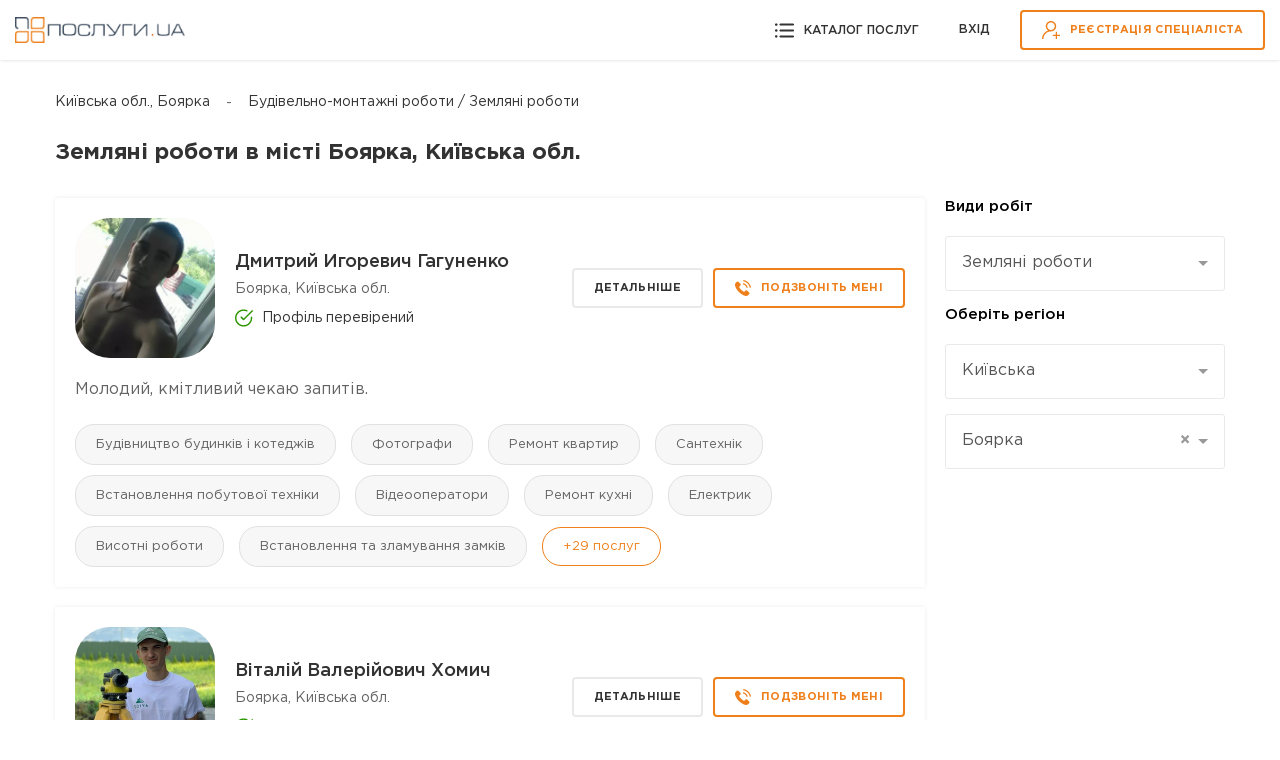

--- FILE ---
content_type: text/html; charset=UTF-8
request_url: https://poslugy.ua/bojarka/zemljani-roboty/
body_size: 34909
content:

<!DOCTYPE html>
<html lang="uk">
<head>
    <meta charset="UTF-8">
    <meta name="format-detection" content="telephone=no" />
    <meta name="apple-mobile-web-app-capable" content="yes" />
    <meta name="viewport" content="width=device-width, initial-scale=1" />

	<link rel="preconnect" href="//fonts.gstatic.com" crossorigin>
    <link rel="preconnect" href="//www.googletagmanager.com" crossorigin>
	<link rel="preconnect" href="//www.google-analytics.com" crossorigin>
	<link rel="preconnect" href="//stats.g.doubleclick.net" crossorigin>
	<link rel="preconnect" href="//www.gstatic.com" crossorigin>
	<meta name="theme-color" content="#EF7F1A" >
    <meta name="msapplication-navbutton-color" content="#EF7F1A">
    <meta name="apple-mobile-web-app-status-bar-style" content="#EF7F1A">
	<link rel="dns-prefetch" href="//fonts.gstatic.com" >
    <link rel="dns-prefetch" href="//www.googletagmanager.com">
	<link rel="dns-prefetch" href="//www.google-analytics.com">
	<link rel="dns-prefetch" href="//stats.g.doubleclick.net">
	<link rel="dns-prefetch" href="//www.gstatic.com">

        <title>Земляні роботи  в місті Боярка, Київська обл. | Послуги ЮА - Сайт пошуку майстрів</title>
    <link rel="shortcut icon" href="/img/favicon.ico" />
    <meta property="og:locale" content="ru_UA">
<meta property="og:image" content="/img/logoFB.jpg">
<meta property="og:title" content="Земляні роботи  в місті Боярка, Київська обл. | Послуги ЮА - Сайт пошуку майстрів">
<meta name="description" content="Майстри будівельно-монтажних робіт. Послуги ЮА -  пропонує майстрів земляні роботи у місті Боярка, Київська обл.. ❶ Досвідчені професіонали ❷ Гарантія робіт ➠ 100% ❸ Відгуки замовників ❹ Будівельно-монтажні роботи он-лайн 24/7 у місті Боярка, Київська обл.">
<meta property="og:description" content="Майстри будівельно-монтажних робіт. Послуги ЮА -  пропонує майстрів земляні роботи у місті Боярка, Київська обл.. ❶ Досвідчені професіонали ❷ Гарантія робіт ➠ 100% ❸ Відгуки замовників ❹ Будівельно-монтажні роботи он-лайн 24/7 у місті Боярка, Київська обл.">
<meta property="og:url" content="https://poslugy.ua/bojarka/zemljani-roboty/">
<meta name="csrf-param" content="_csrf-frontend">
<meta name="csrf-token" content="ugbyhd0RZ6s4fPAvLvhH9zBBSpN8NofBlhblYns3_pfPb5HnvigT3FwFnl98ljaeSTJyx0540ZfEUIcnMWSG5A==">

<link href="https://poslugy.ua/bojarka/zemljani-roboty/" rel="canonical">
<link href="https://poslugy.ua/ru/bojarka/zemljani-roboty/" rel="alternate" hreflang="ru">
<link href="https://poslugy.ua/bojarka/zemljani-roboty/" rel="alternate" hreflang="uk">
<link href="/assets/64142ed5/css/select2.min.css" rel="stylesheet">
<link href="/assets/63600a04/css/select2-addl.min.css" rel="stylesheet">
<link href="/assets/63600a04/css/select2-bootstrap.min.css" rel="stylesheet">
<link href="/assets/5bf60028/css/kv-widgets.min.css" rel="stylesheet">
<link href="/css/main.css?v=4" rel="stylesheet">
<link href="/css/bootstrap.bottom.css" rel="stylesheet">
<link href="/css/style.css?v=5" rel="stylesheet">
<link href="/css/swiper-bundle.min.css" rel="stylesheet">
<link href="/js/rateyo/jquery.rateyo.min.css" rel="stylesheet">
<link href="/css/jquery.fancybox.min.css?v=1" rel="stylesheet">
<link href="/css/introjs.min.css" rel="stylesheet">
<link href="/css/introjs-modern.css" rel="stylesheet">
<style>
    .type_text {padding: 10px; background: #ececec;margin-bottom: 5px;font-size: 14px; line-height: 22px;}
</style>
<style>.field-district-id { display:none;}</style>
<style>

    .select2-container--bootstrap .select2-selection--single .select2-selection__clear {
      right: 0.2rem;
    }

    .select2-container--bootstrap .select2-results__group {
      font-size: 15px;
    }
    .form-group {
        margin-bottom: 10px!important;
        text-align: initial;
    }
    p.help-block, div.help-block {
        margin-bottom: 0px!important;
    }
    
.select2-container--bootstrap.input-lg .select2-selection--single, .input-group-lg .select2-container--bootstrap .select2-selection--single, .form-group-lg .select2-container--bootstrap .select2-selection--single {

  font-size: 16px !important;
  line-height: 2 !important;
}    

.select2-container--bootstrap.input-lg .select2-selection--single, .input-group-lg .select2-container--bootstrap .select2-selection--single, .form-group-lg .select2-container--bootstrap .select2-selection--single {
  height: 55px;
}    
    
.select2-container--bootstrap .select2-dropdown {
  -webkit-box-shadow: none;
  box-shadow: none;
}
    
.select2-container--bootstrap .select2-results__option--highlighted[aria-selected] {
  background-color: #EF8C32;
}

.select2-results__option {
  padding: 10px;
}

.select2-container--focus .select2-selection {
  border: 1px solid #EF8C32 !important;
}    

.select2-container--bootstrap .select2-dropdown {
  border-color: #EF8C32 !important;
}    

.select2-container--bootstrap .select2-results__option .select2-results__option {
  padding: 8px 14px;
}



    
}</style>
<style>
   .search-filter .accordion-item {
        width: calc(39.5% - 10px);
   }
   
   .search-rezult .container {
        max-width: 1200px;
   }
   
  .col-md-3.col-sm-12.order-sm-1.order-md-2{ padding-left: 5px; }
    
  @media ( max-width:767px ){
     .col-md-3.col-sm-12.order-sm-1.order-md-2{ padding-left: 15px; }
  }
 </style>
<style>
.bi-question-circle-fill-form{position: absolute;z-index: 3;right: 12px; top: 12px; cursor:pointer;}
.button--loading svg{visibility: hidden;display:none;}
.button--loading{background-color: #EF7F1A;}
.button--loading::after{background: #EF7F1A!important;}
.button--loading > .btn-text{color:#EF7F1A!important;}
.button--loading > .btn-text::after { content: ""; position: absolute; width: 30px; height: 30px; top: 0; left: 0;right: 0; bottom: 0; margin: auto; border: 5px solid transparent; border-top-color: #ffffff;border-radius: 50%; animation: button-loading-spinner 1s ease infinite;}

@keyframes button-loading-spinner {
    from { transform: rotate(0turn);}
    to {transform: rotate(1turn);}
}
</style>
<style>
.bi-question-circle-fill-call{position: absolute;z-index: 3;right: 12px; top: 12px; cursor:pointer;}
.button--loading svg{visibility: hidden;display:none;}
.button--loading{background-color: #EF7F1A;}
.button--loading::after{background: #EF7F1A!important;}
.button--loading > .btn-text{color:#EF7F1A!important;}
.button--loading > .btn-text::after { content: ""; position: absolute; width: 30px; height: 30px; top: 0; left: 0;right: 0; bottom: 0; margin: auto; border: 5px solid transparent; border-top-color: #ffffff;border-radius: 50%; animation: button-loading-spinner 1s ease infinite;}

@keyframes button-loading-spinner {
    from { transform: rotate(0turn);}
    to {transform: rotate(1turn);}
}
</style>
<style>





</style>
<script>window.s2options_9390b370 = {"themeCss":".select2-container--bootstrap","sizeCss":" input-lg","doReset":false,"doToggle":false,"doOrder":false};
window.select2_c496e988 = {"allowClear":false,"theme":"bootstrap","width":"100%","minimumResultsForSearch":Infinity,"placeholder":"Вибрати вид робіт","language":"uk"};

window.s2options_98abd855 = {"themeCss":".select2-container--bootstrap","sizeCss":" input-lg","doReset":true,"doToggle":false,"doOrder":false};
window.select2_15230838 = {"allowClear":false,"theme":"bootstrap","width":"100%","minimumResultsForSearch":Infinity,"placeholder":"Оберіть регіон *","language":"uk"};

window.select2_ce27cfa4 = {"allowClear":true,"templateResult":function(optionElement) {   
                                if (!optionElement.id) { return optionElement.text; }
                                if ($(optionElement.element).attr("data-top")==1) return $('<span><strong>' + optionElement.text + '</strong></span>');
                                else  return $('<span>' + optionElement.text + '</span>');

                            },"theme":"bootstrap","width":"100%","minimumResultsForSearch":Infinity,"placeholder":"Вибрати місто *","language":"uk"};

window.select2_cc40be49 = {"allowClear":true,"templateResult":function(optionElement) {   
                                if (!optionElement.id) { return optionElement.text; }
                                if ($(optionElement.element).attr("data-top")==1) return $('<span><strong>' + optionElement.text + '</strong></span>');
                                else  return $('<span>' + optionElement.text + '</span>');

                },"theme":"bootstrap","width":"100%","minimumResultsForSearch":Infinity,"placeholder":"Вибрати район чи квартал","language":"uk"};

var inputmask_92856a58 = {"clearIncomplete":false,"mask":"+38 (099) 999-9999"};
var inputmask_2faaa091 = {"clearIncomplete":true,"mask":"+38 (099) 999-9999"};</script>	
	<!-- Google tag (gtag.js) -->
		<script async src="https://www.googletagmanager.com/gtag/js?id=G-7TXFLQF0GF"></script>
		<script>
		  window.dataLayer = window.dataLayer || [];
		  function gtag(){dataLayer.push(arguments);}
		  gtag('js', new Date());

		  gtag('config', 'G-7TXFLQF0GF');
		</script>
	<!-- End Google Tag Manager -->

</head>

<body class="   site-ready up  ">
<!-- Google Tag Manager (noscript) -->
<noscript><iframe src="https://www.googletagmanager.com/ns.html?id=GTM-MQ2TTKV"
height="0" width="0" style="display:none;visibility:hidden"></iframe></noscript>
<!-- End Google Tag Manager (noscript) -->

<!-- LOADER -->
<div id="loader-wrapper"></div>
<div id="content-block" class="no-bg">



            
    <!-- HEADER -->
<header class="header no-fixed">
    <div class="header-inner">
        <!--    <div class="layer-close"></div>-->
        <a href="/" class="logo">
            <img src="/img/logo.png" alt="" class="logo-img">
        </a>


        <div class="header-navbar">
            <div class="link-catalog open-popup" data-rel="category" data-tab="1">
                <svg class="icon icon-black" width="19" height="19" viewBox="0 0 19 19" fill="none" xmlns="http://www.w3.org/2000/svg">
                    <path d="M18.0522 16.4H5.34698C4.82334 16.4 4.39893 15.9756 4.39893 15.452C4.39893 14.9283 4.82334 14.5039 5.34698 14.5039H18.0519C18.5755 14.5039 18.9999 14.9283 18.9999 15.452C18.9999 15.9756 18.5758 16.4 18.0522 16.4Z" />
                    <path d="M18.0522 10.4488H5.34698C4.82334 10.4488 4.39893 10.0244 4.39893 9.50079C4.39893 8.97715 4.82334 8.55273 5.34698 8.55273H18.0519C18.5755 8.55273 18.9999 8.97715 18.9999 9.50079C19.0003 10.0244 18.5758 10.4488 18.0522 10.4488Z" />
                    <path d="M18.0522 4.49768H5.34698C4.82334 4.49768 4.39893 4.07326 4.39893 3.54962C4.39893 3.02598 4.82334 2.60156 5.34698 2.60156H18.0519C18.5755 2.60156 18.9999 3.02598 18.9999 3.54962C18.9999 4.07326 18.5758 4.49768 18.0522 4.49768Z" />
                    <path d="M1.27324 4.89609C1.97643 4.89609 2.54648 4.32604 2.54648 3.62285C2.54648 2.91966 1.97643 2.34961 1.27324 2.34961C0.570049 2.34961 0 2.91966 0 3.62285C0 4.32604 0.570049 4.89609 1.27324 4.89609Z" />
                    <path d="M1.27324 10.773C1.97643 10.773 2.54648 10.203 2.54648 9.4998C2.54648 8.79661 1.97643 8.22656 1.27324 8.22656C0.570049 8.22656 0 8.79661 0 9.4998C0 10.203 0.570049 10.773 1.27324 10.773Z" />
                    <path d="M1.27324 16.6519C1.97643 16.6519 2.54648 16.0819 2.54648 15.3787C2.54648 14.6755 1.97643 14.1055 1.27324 14.1055C0.570049 14.1055 0 14.6755 0 15.3787C0 16.0819 0.570049 16.6519 1.27324 16.6519Z" />
                </svg>
                <span class="link-text">Каталог послуг</span>
            </div>

            <div class="sign-group">
                <div class="sign-link signin open-popup" data-rel="login">Вхід</div>
                <a href="/registration/" class="sing-link btn btn-default" data-pjax="0">
                    <svg class="icon icon-orange" width="18" height="18" viewBox="0 0 18 18" fill="none" xmlns="http://www.w3.org/2000/svg">
                        <path d="M8.98246 0.0175781C6.11905 0.0175781 3.78949 2.34717 3.78949 5.21054C3.78949 6.98414 4.68348 8.55267 6.04431 9.4899C4.7738 9.92834 3.60928 10.6526 2.63095 11.6309C0.934348 13.3275 0 15.5832 0 17.9825H1.40351C1.40351 13.8034 4.8034 10.4035 8.98246 10.4035C11.8459 10.4035 14.1754 8.07395 14.1754 5.21054C14.1754 2.34714 11.8459 0.0175781 8.98246 0.0175781ZM8.98246 9.00004C6.89295 9.00004 5.193 7.30009 5.193 5.21058C5.193 3.12107 6.89295 1.42109 8.98246 1.42109C11.072 1.42109 12.7719 3.12103 12.7719 5.21058C12.7719 7.30013 11.072 9.00004 8.98246 9.00004Z" />
                        <path d="M15.0527 13.631V10.6836H13.6492V13.631H10.7018V15.0345H13.6492V17.9819H15.0527V15.0345H18V13.631H15.0527Z" />
                    </svg>
                    <span class="btn-text">Реєстрація спеціаліста</span>
                </a>
            </div>
        </div>
    </div>
</header>
    




<!-- ALL CONTENT -->
<div class="content-inner">
    <div class="search-rezult">
        <div class="container">

            <div class="breadcrumb type2">
                <ul>
                    <li><a class="" href="/bojarka/zemljani-roboty/">Київська обл., Боярка</a></li>
                    <li><a class="last" href="/bojarka/zemljani-roboty/">Будівельно-монтажні роботи / Земляні роботи</a></li>
                </ul>
            </div>
<script type="application/ld+json">
    {
      "@context": "https://schema.org",
      "@type": "BreadcrumbList",
      "itemListElement": [

      {
        "@type": "ListItem",
        "position": 1,
        "name": "Будівельно-монтажні роботи / Земляні роботи",
        "item": "https://poslugy.ua/bojarka/zemljani-roboty/"
      }    ]
    }
</script>

            <h1 class="title h3">Земляні роботи  в місті Боярка, Київська обл.</h1>

            <div class="row main_container">


                <div class="col-md-9 col-sm-12 order-sm-2 order-md-1">

                    <div class="list-masters">




                        
                            

                                <div class="master-item">
                                    <div class="top-info">
                                        <div class="master-photo">
                                            <a data-pjax="0" href="/profile/122122/" class="full-link">
                                                <img src="/uploads/members/avatars/1674851775_ZP8ADb.webp" alt="Дмитрий  Игоревич Гагуненко">
                                            </a>
                                        </div>
                                        <div class="master-info">
                                            <div class="master-name"><a data-pjax="0" href="/profile/122122/">Дмитрий  Игоревич Гагуненко</a></div>
                                            <div class="master-location">Боярка, Київська обл.</div>
                                            


                                                                                            <div class="document-status approved"><img src="/icon/check-circle-green.svg" alt="icon">Профіль перевірений</div>
                                                                                    </div>
                                        <div class="btn-group">
                                            <a data-pjax="0" href="/profile/122122/" class="btn btn-gray">Детальніше</a>
                                                                                            <div class="btn btn-default open-popup order-form-master" data-rel="call-master" data-id="122122" >
                                                    <svg class="icon" width="16" height="16" viewBox="0 0 16 16" fill="none" xmlns="http://www.w3.org/2000/svg">
                                                        <path d="M12.1641 10.5853C11.6414 10.0692 10.9888 10.0692 10.4694 10.5853C10.0732 10.9782 9.67699 11.3711 9.28744 11.7706C9.1809 11.8805 9.091 11.9038 8.96115 11.8305C8.70479 11.6907 8.43177 11.5775 8.18539 11.4243C7.03673 10.7018 6.07452 9.77292 5.22218 8.72747C4.79934 8.20808 4.42311 7.65206 4.16009 7.02612C4.10682 6.8996 4.11681 6.81637 4.22002 6.71315C4.61622 6.33027 5.00244 5.93739 5.39198 5.54452C5.93468 4.99849 5.93468 4.35923 5.38866 3.80988C5.07902 3.49691 4.76938 3.1906 4.45974 2.87763C4.14011 2.558 3.82381 2.23505 3.50086 1.91875C2.97813 1.40934 2.32556 1.40934 1.80617 1.92208C1.40663 2.31495 1.02375 2.71782 0.617555 3.10403C0.241327 3.46028 0.0515486 3.89644 0.0115952 4.40585C-0.0516643 5.23488 0.151432 6.0173 0.437765 6.77974C1.02375 8.3579 1.91604 9.7596 2.99811 11.0448C4.45974 12.7827 6.20437 14.1578 8.24532 15.15C9.16425 15.5961 10.1165 15.9391 11.1519 15.9957C11.8644 16.0356 12.4837 15.8558 12.9798 15.2998C13.3194 14.9202 13.7023 14.574 14.0619 14.2111C14.5946 13.6717 14.5979 13.0191 14.0685 12.4864C13.4359 11.8505 12.8 11.2179 12.1641 10.5853Z" />
                                                        <path d="M11.5286 7.92979L12.7571 7.72003C12.564 6.59135 12.0313 5.56921 11.2222 4.75682C10.3666 3.90116 9.28451 3.36178 8.09256 3.19531L7.91943 4.43054C8.84169 4.56039 9.68071 4.97657 10.3433 5.63913C10.9692 6.26506 11.3787 7.05747 11.5286 7.92979Z" />
                                                        <path d="M13.4496 2.59031C12.0313 1.17197 10.2367 0.276344 8.25565 0L8.08252 1.23523C9.79386 1.47495 11.3454 2.25071 12.5706 3.47262C13.7326 4.63459 14.495 6.10288 14.7714 7.71766L16 7.50791C15.677 5.63676 14.7947 3.93874 13.4496 2.59031Z" />
                                                    </svg>
                                                    <span class="btn-text">ПОДЗВОНІТЬ МЕНІ</span>
                                                </div>
                                                                                    </div>
                                    </div>
                                    <div class="master-description text">
                                        <p>Молодий, кмітливий чекаю запитів.</p>
                                    </div>

                                                                                                                                                    
                                                                                                                <div class="master-tags">
                                                                                            <a href="/bojarka/budivnyctvo-budynkiv-i-kotedzhiv/" >Будівництво будинків і котеджів</a>
                                                                                            <a href="/bojarka/fotografy/" >Фотографи</a>
                                                                                            <a href="/bojarka/remont-kvartyr-ta-budynkiv/" >Ремонт квартир</a>
                                                                                            <a href="/bojarka/poslugy-santehnika/" >Сантехнік</a>
                                                                                            <a href="/bojarka/vstanovlennja-pobutovoyi-tehniky/" >Встановлення побутової техніки</a>
                                                                                            <a href="/bojarka/videooperatory/" >Відеооператори</a>
                                                                                            <a href="/bojarka/remont-kuhni/" >Ремонт кухні</a>
                                                                                            <a href="/bojarka/poslugy-elektryka/" >Електрик</a>
                                                                                            <a href="/bojarka/vysotni-roboty/" >Висотні роботи</a>
                                                                                            <a href="/bojarka/vstanovlennja-ta-zlamuvannja-zamkiv/" >Встановлення та зламування замків</a>
                                                                                            <a href="/bojarka/vstanovlennja-dverej/" class="hide">Встановлення дверей</a>
                                                                                            <a href="/bojarka/majster-na-godynu/" class="hide">Майстер на годину</a>
                                                                                            <a href="/bojarka/zbyrannja-ta-remont-mebliv/" class="hide">Збирання меблів</a>
                                                                                            <a href="/bojarka/dorozhnye-budivnyctvo/" class="hide">Укладання бруківки</a>
                                                                                            <a href="/bojarka/remont-vannoyi/" class="hide">Ремонт ванної кімнати</a>
                                                                                            <a href="/bojarka/uckladannja-plytky/" class="hide">Укладання плитки</a>
                                                                                            <a href="/bojarka/promyslovi-pidlogy/" class="hide">Промислові підлоги</a>
                                                                                            <a href="/bojarka/ogorozhi-ta-obgorodzhennja/" class="hide">Ворота та огорожі</a>
                                                                                            <a href="/bojarka/izoljacijni-roboty/" class="hide">Ізоляційні роботи</a>
                                                                                            <a href="/bojarka/budivnyctvo-garazhiv/" class="hide">Будівництво гаражів</a>
                                                                                            <a href="/bojarka/stjazhka/" class="hide">Стяжка підлоги</a>
                                                                                            <a href="/bojarka/pokrivelni-roboty/" class="hide">Покрівельні роботи</a>
                                                                                            <a href="/bojarka/gipsokartonni-roboty/" class="hide">Гіпсокартонні роботи</a>
                                                                                            <a href="/bojarka/remont-tualetu/" class="hide">Ремонт туалету</a>
                                                                                            <a href="/bojarka/poklejka-shpaler/" class="hide">Поклейка шпалер</a>
                                                                                            <a href="/bojarka/metalokonstrukciyi/" class="hide">Металоконструкції</a>
                                                                                            <a href="/bojarka/sklinnja-vikon-balkony/" class="hide">Ремонт і засклення балконів</a>
                                                                                            <a href="/bojarka/zvaryuvalni-roboty/" class="hide">Зварювальні роботи</a>
                                                                                            <a href="/bojarka/zruby/" class="hide">Зруби</a>
                                                                                            <a href="/bojarka/zemljani-roboty/" class="hide">Земляні роботи</a>
                                                                                            <a href="/bojarka/stoljarni-ta-tesljarski-roboty/" class="hide">Столярні та теслярські роботи</a>
                                                                                            <a href="/bojarka/fasadni-roboty/" class="hide">Утеплення та ремонт фасадів</a>
                                                                                            <a href="/bojarka/fundament/" class="hide">Фундамент</a>
                                                                                            <a href="/bojarka/maljarni-shtukaturni-roboty/" class="hide">Маляр штукатур</a>
                                                                                            <a href="/bojarka/znesennja-i-demontazh/" class="hide">Знесення і демонтаж</a>
                                                                                            <a href="/bojarka/pokryttja-dlja-pidlogy/" class="hide">Покриття для підлоги</a>
                                                                                            <a href="/bojarka/steli/" class="hide">Монтаж стелі</a>
                                                                                            <a href="/bojarka/almazna-porizka-ta-sverdlinnja/" class="hide">Алмазне свердління отворів</a>
                                                                                            <a href="/bojarka/betonni-roboty/" class="hide">Бетонні роботи</a>
                                                                                                                                        <a href="javascript:"  rel="nofollow" class="toggle-master-tags" data-count="29">
                                                    +29 <span>послуг</span>
                                                </a>
                                                                                    </div>
                                                                    </div>
                            

                                <div class="master-item">
                                    <div class="top-info">
                                        <div class="master-photo">
                                            <a data-pjax="0" href="/profile/80639/" class="full-link">
                                                <img src="/uploads/members/avatars/1652702975_Glb1bz.jpg" alt="Віталій Валерійович Хомич">
                                            </a>
                                        </div>
                                        <div class="master-info">
                                            <div class="master-name"><a data-pjax="0" href="/profile/80639/">Віталій Валерійович Хомич</a></div>
                                            <div class="master-location">Боярка, Київська обл.</div>
                                            


                                                                                            <div class="document-status approved"><img src="/icon/check-circle-green.svg" alt="icon">Профіль перевірений</div>
                                                                                    </div>
                                        <div class="btn-group">
                                            <a data-pjax="0" href="/profile/80639/" class="btn btn-gray">Детальніше</a>
                                                                                            <div class="btn btn-default open-popup order-form-master" data-rel="call-master" data-id="80639" >
                                                    <svg class="icon" width="16" height="16" viewBox="0 0 16 16" fill="none" xmlns="http://www.w3.org/2000/svg">
                                                        <path d="M12.1641 10.5853C11.6414 10.0692 10.9888 10.0692 10.4694 10.5853C10.0732 10.9782 9.67699 11.3711 9.28744 11.7706C9.1809 11.8805 9.091 11.9038 8.96115 11.8305C8.70479 11.6907 8.43177 11.5775 8.18539 11.4243C7.03673 10.7018 6.07452 9.77292 5.22218 8.72747C4.79934 8.20808 4.42311 7.65206 4.16009 7.02612C4.10682 6.8996 4.11681 6.81637 4.22002 6.71315C4.61622 6.33027 5.00244 5.93739 5.39198 5.54452C5.93468 4.99849 5.93468 4.35923 5.38866 3.80988C5.07902 3.49691 4.76938 3.1906 4.45974 2.87763C4.14011 2.558 3.82381 2.23505 3.50086 1.91875C2.97813 1.40934 2.32556 1.40934 1.80617 1.92208C1.40663 2.31495 1.02375 2.71782 0.617555 3.10403C0.241327 3.46028 0.0515486 3.89644 0.0115952 4.40585C-0.0516643 5.23488 0.151432 6.0173 0.437765 6.77974C1.02375 8.3579 1.91604 9.7596 2.99811 11.0448C4.45974 12.7827 6.20437 14.1578 8.24532 15.15C9.16425 15.5961 10.1165 15.9391 11.1519 15.9957C11.8644 16.0356 12.4837 15.8558 12.9798 15.2998C13.3194 14.9202 13.7023 14.574 14.0619 14.2111C14.5946 13.6717 14.5979 13.0191 14.0685 12.4864C13.4359 11.8505 12.8 11.2179 12.1641 10.5853Z" />
                                                        <path d="M11.5286 7.92979L12.7571 7.72003C12.564 6.59135 12.0313 5.56921 11.2222 4.75682C10.3666 3.90116 9.28451 3.36178 8.09256 3.19531L7.91943 4.43054C8.84169 4.56039 9.68071 4.97657 10.3433 5.63913C10.9692 6.26506 11.3787 7.05747 11.5286 7.92979Z" />
                                                        <path d="M13.4496 2.59031C12.0313 1.17197 10.2367 0.276344 8.25565 0L8.08252 1.23523C9.79386 1.47495 11.3454 2.25071 12.5706 3.47262C13.7326 4.63459 14.495 6.10288 14.7714 7.71766L16 7.50791C15.677 5.63676 14.7947 3.93874 13.4496 2.59031Z" />
                                                    </svg>
                                                    <span class="btn-text">ПОДЗВОНІТЬ МЕНІ</span>
                                                </div>
                                                                                    </div>
                                    </div>
                                    <div class="master-description text">
                                        <p>Укладка бруківки ,граніту всі етапи робіт на обєкті , водовідведення , нівелювання ділянки , деталі за телефоном</p>
                                    </div>

                                                                                                                                                    
                                                                                                                <div class="master-tags">
                                                                                            <a href="/bojarka/budivnyctvo-budynkiv-i-kotedzhiv/" >Будівництво будинків і котеджів</a>
                                                                                            <a href="/bojarka/dorozhnye-budivnyctvo/" >Укладання бруківки</a>
                                                                                            <a href="/bojarka/zemljani-roboty/" >Земляні роботи</a>
                                                                                                                                </div>
                                                                    </div>
                            

                                <div class="master-item">
                                    <div class="top-info">
                                        <div class="master-photo">
                                            <a data-pjax="0" href="/profile/88970/" class="full-link">
                                                <img src="/uploads/members/avatars/1660975967_WEnqtA.jpg" alt="Олександр  Федоренко">
                                            </a>
                                        </div>
                                        <div class="master-info">
                                            <div class="master-name"><a data-pjax="0" href="/profile/88970/">Олександр  Федоренко</a></div>
                                            <div class="master-location">Київ, Київська обл.</div>
                                            


                                                                                    </div>
                                        <div class="btn-group">
                                            <a data-pjax="0" href="/profile/88970/" class="btn btn-gray">Детальніше</a>
                                                                                            <div class="btn btn-default open-popup order-form-master" data-rel="call-master" data-id="88970" >
                                                    <svg class="icon" width="16" height="16" viewBox="0 0 16 16" fill="none" xmlns="http://www.w3.org/2000/svg">
                                                        <path d="M12.1641 10.5853C11.6414 10.0692 10.9888 10.0692 10.4694 10.5853C10.0732 10.9782 9.67699 11.3711 9.28744 11.7706C9.1809 11.8805 9.091 11.9038 8.96115 11.8305C8.70479 11.6907 8.43177 11.5775 8.18539 11.4243C7.03673 10.7018 6.07452 9.77292 5.22218 8.72747C4.79934 8.20808 4.42311 7.65206 4.16009 7.02612C4.10682 6.8996 4.11681 6.81637 4.22002 6.71315C4.61622 6.33027 5.00244 5.93739 5.39198 5.54452C5.93468 4.99849 5.93468 4.35923 5.38866 3.80988C5.07902 3.49691 4.76938 3.1906 4.45974 2.87763C4.14011 2.558 3.82381 2.23505 3.50086 1.91875C2.97813 1.40934 2.32556 1.40934 1.80617 1.92208C1.40663 2.31495 1.02375 2.71782 0.617555 3.10403C0.241327 3.46028 0.0515486 3.89644 0.0115952 4.40585C-0.0516643 5.23488 0.151432 6.0173 0.437765 6.77974C1.02375 8.3579 1.91604 9.7596 2.99811 11.0448C4.45974 12.7827 6.20437 14.1578 8.24532 15.15C9.16425 15.5961 10.1165 15.9391 11.1519 15.9957C11.8644 16.0356 12.4837 15.8558 12.9798 15.2998C13.3194 14.9202 13.7023 14.574 14.0619 14.2111C14.5946 13.6717 14.5979 13.0191 14.0685 12.4864C13.4359 11.8505 12.8 11.2179 12.1641 10.5853Z" />
                                                        <path d="M11.5286 7.92979L12.7571 7.72003C12.564 6.59135 12.0313 5.56921 11.2222 4.75682C10.3666 3.90116 9.28451 3.36178 8.09256 3.19531L7.91943 4.43054C8.84169 4.56039 9.68071 4.97657 10.3433 5.63913C10.9692 6.26506 11.3787 7.05747 11.5286 7.92979Z" />
                                                        <path d="M13.4496 2.59031C12.0313 1.17197 10.2367 0.276344 8.25565 0L8.08252 1.23523C9.79386 1.47495 11.3454 2.25071 12.5706 3.47262C13.7326 4.63459 14.495 6.10288 14.7714 7.71766L16 7.50791C15.677 5.63676 14.7947 3.93874 13.4496 2.59031Z" />
                                                    </svg>
                                                    <span class="btn-text">ПОДЗВОНІТЬ МЕНІ</span>
                                                </div>
                                                                                    </div>
                                    </div>
                                    <div class="master-description text">
                                        <p></p>
                                    </div>

                                    
                                        <div class="swiper main-gallery">
                                            <div class="swiper-wrapper">
                                                                                                    <div class="swiper-slide"  data-rel="gallery-fancy"  data-id="6674">
                                                        <img class="swiper-lazy" src="[data-uri]" data-src="/uploads/members/portfolio/thmb/1660976367_TATH5J.jpg" alt="Укладання бруківки " >
                                                        <span class="count-photo">2 ФОТО</span>
                                                        <div class="swiper-lazy-preloader"></div>
                                                    </div>
                                                                                                                                            </div>
                                            <div class="arrow right"></div>
                                            <div class="arrow left"></div>
                                        </div>

                                                                                                                                                    
                                                                                                                <div class="master-tags">
                                                                                            <a href="/bojarka/uckladannja-plytky/" >Укладання плитки</a>
                                                                                            <a href="/bojarka/dorozhnye-budivnyctvo/" >Укладання бруківки</a>
                                                                                            <a href="/bojarka/izoljacijni-roboty/" >Ізоляційні роботи</a>
                                                                                            <a href="/bojarka/kladochni-roboty/" >Кладочні роботи</a>
                                                                                            <a href="/bojarka/stjazhka/" >Стяжка підлоги</a>
                                                                                            <a href="/bojarka/zemljani-roboty/" >Земляні роботи</a>
                                                                                            <a href="/bojarka/betonni-roboty/" >Бетонні роботи</a>
                                                                                                                                </div>
                                                                    </div>
                            

                                <div class="master-item">
                                    <div class="top-info">
                                        <div class="master-photo">
                                            <a data-pjax="0" href="/profile/88026/" class="full-link">
                                                <img src="/uploads/members/avatars/1662740380_x81Z96.png" alt="LLC “ETIN” / ТОВ “ЕТІН”">
                                            </a>
                                        </div>
                                        <div class="master-info">
                                            <div class="master-name"><a data-pjax="0" href="/profile/88026/">LLC “ETIN” / ТОВ “ЕТІН”</a></div>
                                            <div class="master-location">Київ, Київська обл.</div>
                                            


                                                                                            <div class="document-status approved"><img src="/icon/check-circle-green.svg" alt="icon">Профіль перевірений</div>
                                                                                    </div>
                                        <div class="btn-group">
                                            <a data-pjax="0" href="/profile/88026/" class="btn btn-gray">Детальніше</a>
                                                                                            <div class="btn btn-default open-popup order-form-master" data-rel="call-master" data-id="88026" >
                                                    <svg class="icon" width="16" height="16" viewBox="0 0 16 16" fill="none" xmlns="http://www.w3.org/2000/svg">
                                                        <path d="M12.1641 10.5853C11.6414 10.0692 10.9888 10.0692 10.4694 10.5853C10.0732 10.9782 9.67699 11.3711 9.28744 11.7706C9.1809 11.8805 9.091 11.9038 8.96115 11.8305C8.70479 11.6907 8.43177 11.5775 8.18539 11.4243C7.03673 10.7018 6.07452 9.77292 5.22218 8.72747C4.79934 8.20808 4.42311 7.65206 4.16009 7.02612C4.10682 6.8996 4.11681 6.81637 4.22002 6.71315C4.61622 6.33027 5.00244 5.93739 5.39198 5.54452C5.93468 4.99849 5.93468 4.35923 5.38866 3.80988C5.07902 3.49691 4.76938 3.1906 4.45974 2.87763C4.14011 2.558 3.82381 2.23505 3.50086 1.91875C2.97813 1.40934 2.32556 1.40934 1.80617 1.92208C1.40663 2.31495 1.02375 2.71782 0.617555 3.10403C0.241327 3.46028 0.0515486 3.89644 0.0115952 4.40585C-0.0516643 5.23488 0.151432 6.0173 0.437765 6.77974C1.02375 8.3579 1.91604 9.7596 2.99811 11.0448C4.45974 12.7827 6.20437 14.1578 8.24532 15.15C9.16425 15.5961 10.1165 15.9391 11.1519 15.9957C11.8644 16.0356 12.4837 15.8558 12.9798 15.2998C13.3194 14.9202 13.7023 14.574 14.0619 14.2111C14.5946 13.6717 14.5979 13.0191 14.0685 12.4864C13.4359 11.8505 12.8 11.2179 12.1641 10.5853Z" />
                                                        <path d="M11.5286 7.92979L12.7571 7.72003C12.564 6.59135 12.0313 5.56921 11.2222 4.75682C10.3666 3.90116 9.28451 3.36178 8.09256 3.19531L7.91943 4.43054C8.84169 4.56039 9.68071 4.97657 10.3433 5.63913C10.9692 6.26506 11.3787 7.05747 11.5286 7.92979Z" />
                                                        <path d="M13.4496 2.59031C12.0313 1.17197 10.2367 0.276344 8.25565 0L8.08252 1.23523C9.79386 1.47495 11.3454 2.25071 12.5706 3.47262C13.7326 4.63459 14.495 6.10288 14.7714 7.71766L16 7.50791C15.677 5.63676 14.7947 3.93874 13.4496 2.59031Z" />
                                                    </svg>
                                                    <span class="btn-text">ПОДЗВОНІТЬ МЕНІ</span>
                                                </div>
                                                                                    </div>
                                    </div>
                                    <div class="master-description text">
                                        <p>ТОВ "ЕТІН" Засновано у 1996 КОНСУЛЬТАЦІЇ / ПРОЕКТУВАННЯ / ЕКСПЕРТИЗА КОМПЛЕКТАЦІЯ / МОНТАЖ / ПРОДАЖ ОБЛАДНАННЯ РОБОТИ “ПІД КЛЮЧ” / СЕРВІСНИЙ СУПРОВІД ЕЛЕКТРИЧНЕ ОПАЛЕННЯ, ТЕПЛОАКУМУЛЯЦІЯ ЗАРЯДНІ СТАНЦІЇ ДЛЯ АВТОПАРКІНГІВ ПРИВАТНІ ТА ПРОМИСЛОВІ СЕС ОБЛІК ЕЛЕКТРОЕНЕРГІЇ, СИСТЕМА АСКОЕ ДВО...</p>
                                    </div>

                                                                                                                <div class="master-price">
                                            <div class="master-price-top">
                                                <div class="title h4">Ціни</div>
                                                                                            </div>

                                            <div class="master-price-list">
                                                                                                    <div class="price-item">
                                                        <div class="desc-service">Змінення ландшафту</div>
                                                        <div class="price-service"> <span>500</span> грн/м3</div>
                                                    </div>
                                                                                                    <div class="price-item">
                                                        <div class="desc-service">Зрізання рослинного шару грунту бульдозером</div>
                                                        <div class="price-service"> <span>600</span> грн/м3</div>
                                                    </div>
                                                                                                    <div class="price-item">
                                                        <div class="desc-service">Облаштування піщаної підготовки з пошаровим ущільненням механічним способом</div>
                                                        <div class="price-service"> <span>300</span> грн/м3</div>
                                                    </div>
                                                                                                    <div class="price-item">
                                                        <div class="desc-service">Вертикальне планування території механічним способом</div>
                                                        <div class="price-service"> <span>400</span> грн/м2</div>
                                                    </div>
                                                                                                                                                    <div class="hide-service-price">
                                                                                                                    <div class="price-item">
                                                                <div class="desc-service">Зведення земляного насипу</div>
                                                                <div class="price-service"> <span>300</span> грн/м3</div>
                                                            </div>
                                                                                                                    <div class="price-item">
                                                                <div class="desc-service">Розроблення грунту екскаватором з навантаженням</div>
                                                                <div class="price-service"> <span>500</span> грн/м3</div>
                                                            </div>
                                                                                                                    <div class="price-item">
                                                                <div class="desc-service">Розроблення промерзлого грунту відбійним молоткои</div>
                                                                <div class="price-service"> <span>800</span> грн/м3</div>
                                                            </div>
                                                                                                                    <div class="price-item">
                                                                <div class="desc-service">Вантаження грунту ескаватором</div>
                                                                <div class="price-service"> <span>400</span> грн/м3</div>
                                                            </div>
                                                                                                                    <div class="price-item">
                                                                <div class="desc-service">Перевезення грунту до 20км</div>
                                                                <div class="price-service"> <span>300</span> грн/т</div>
                                                            </div>
                                                                                                                    <div class="price-item">
                                                                <div class="desc-service">Перевезення грунту до 60км</div>
                                                                <div class="price-service"> <span>200</span> грн/т</div>
                                                            </div>
                                                                                                            </div>
                                                    <div class="show-prices link-more" data-toggle-show="Іще 6 послуг " data-toggle-hide="Приховати">
                                                        Іще 6 послуг                                                    </div>
                                                                                            </div>
                                        </div>
                                    
                                                                                                                <div class="master-tags">
                                                                                            <a href="/bojarka/zemljani-roboty/" >Земляні роботи</a>
                                                                                            <a href="/bojarka/betonni-roboty/" >Бетонні роботи</a>
                                                                                                                                </div>
                                                                    </div>
                            

                                <div class="master-item">
                                    <div class="top-info">
                                        <div class="master-photo">
                                            <a data-pjax="0" href="/profile/92665/" class="full-link">
                                                <img src="/uploads/members/avatars/1664185366_spepzE.jpg" alt="ТОВ ВБ БУД">
                                            </a>
                                        </div>
                                        <div class="master-info">
                                            <div class="master-name"><a data-pjax="0" href="/profile/92665/">ТОВ ВБ БУД</a></div>
                                            <div class="master-location">Бровари, Київська обл.</div>
                                            


                                                                                    </div>
                                        <div class="btn-group">
                                            <a data-pjax="0" href="/profile/92665/" class="btn btn-gray">Детальніше</a>
                                                                                            <div class="btn btn-default open-popup order-form-master" data-rel="call-master" data-id="92665" >
                                                    <svg class="icon" width="16" height="16" viewBox="0 0 16 16" fill="none" xmlns="http://www.w3.org/2000/svg">
                                                        <path d="M12.1641 10.5853C11.6414 10.0692 10.9888 10.0692 10.4694 10.5853C10.0732 10.9782 9.67699 11.3711 9.28744 11.7706C9.1809 11.8805 9.091 11.9038 8.96115 11.8305C8.70479 11.6907 8.43177 11.5775 8.18539 11.4243C7.03673 10.7018 6.07452 9.77292 5.22218 8.72747C4.79934 8.20808 4.42311 7.65206 4.16009 7.02612C4.10682 6.8996 4.11681 6.81637 4.22002 6.71315C4.61622 6.33027 5.00244 5.93739 5.39198 5.54452C5.93468 4.99849 5.93468 4.35923 5.38866 3.80988C5.07902 3.49691 4.76938 3.1906 4.45974 2.87763C4.14011 2.558 3.82381 2.23505 3.50086 1.91875C2.97813 1.40934 2.32556 1.40934 1.80617 1.92208C1.40663 2.31495 1.02375 2.71782 0.617555 3.10403C0.241327 3.46028 0.0515486 3.89644 0.0115952 4.40585C-0.0516643 5.23488 0.151432 6.0173 0.437765 6.77974C1.02375 8.3579 1.91604 9.7596 2.99811 11.0448C4.45974 12.7827 6.20437 14.1578 8.24532 15.15C9.16425 15.5961 10.1165 15.9391 11.1519 15.9957C11.8644 16.0356 12.4837 15.8558 12.9798 15.2998C13.3194 14.9202 13.7023 14.574 14.0619 14.2111C14.5946 13.6717 14.5979 13.0191 14.0685 12.4864C13.4359 11.8505 12.8 11.2179 12.1641 10.5853Z" />
                                                        <path d="M11.5286 7.92979L12.7571 7.72003C12.564 6.59135 12.0313 5.56921 11.2222 4.75682C10.3666 3.90116 9.28451 3.36178 8.09256 3.19531L7.91943 4.43054C8.84169 4.56039 9.68071 4.97657 10.3433 5.63913C10.9692 6.26506 11.3787 7.05747 11.5286 7.92979Z" />
                                                        <path d="M13.4496 2.59031C12.0313 1.17197 10.2367 0.276344 8.25565 0L8.08252 1.23523C9.79386 1.47495 11.3454 2.25071 12.5706 3.47262C13.7326 4.63459 14.495 6.10288 14.7714 7.71766L16 7.50791C15.677 5.63676 14.7947 3.93874 13.4496 2.59031Z" />
                                                    </svg>
                                                    <span class="btn-text">ПОДЗВОНІТЬ МЕНІ</span>
                                                </div>
                                                                                    </div>
                                    </div>
                                    <div class="master-description text">
                                        <p>Компанія «ВБ БУД» має особистий автопарк спеціалізованої техніки та готова задовільнити потреби будь-якого замовника. Наша техніка дозволяє здійснити різні роботи по будівництву, по вивезенню ґрунта і сміття.Автопарк компанії знаходиться в Києві,раді запропонувати Вам повний спектр послуг з оренд...</p>
                                    </div>

                                                                                                                <div class="master-price">
                                            <div class="master-price-top">
                                                <div class="title h4">Ціни</div>
                                                                                            </div>

                                            <div class="master-price-list">
                                                                                                    <div class="price-item">
                                                        <div class="desc-service">Зрізання рослинного шару грунту бульдозером</div>
                                                        <div class="price-service"> <span>400</span> грн/м3</div>
                                                    </div>
                                                                                                    <div class="price-item">
                                                        <div class="desc-service">Облаштування піщаної підготовки з пошаровим ущільненням механічним способом</div>
                                                        <div class="price-service"> <span>400</span> грн/м3</div>
                                                    </div>
                                                                                                    <div class="price-item">
                                                        <div class="desc-service">Повторне засипання траншеї грунтом механічним способом</div>
                                                        <div class="price-service"> <span>400</span> грн/м3</div>
                                                    </div>
                                                                                                    <div class="price-item">
                                                        <div class="desc-service">Засипка піском вручну з пошаровим ущільненням</div>
                                                        <div class="price-service"> <span>600</span> грн/м3</div>
                                                    </div>
                                                                                                                                                    <div class="hide-service-price">
                                                                                                                    <div class="price-item">
                                                                <div class="desc-service">Вертикальне планування території механічним способом</div>
                                                                <div class="price-service"> <span>400</span> грн/м2</div>
                                                            </div>
                                                                                                                    <div class="price-item">
                                                                <div class="desc-service">Облаштування щебеневої підготовки</div>
                                                                <div class="price-service"> <span>400</span> грн/м2</div>
                                                            </div>
                                                                                                                    <div class="price-item">
                                                                <div class="desc-service">Повалення дерев з корінням</div>
                                                                <div class="price-service"> <span>1 200</span> грн/шт.</div>
                                                            </div>
                                                                                                                    <div class="price-item">
                                                                <div class="desc-service">Корчування пнів</div>
                                                                <div class="price-service"> <span>2 000</span> грн/шт.</div>
                                                            </div>
                                                                                                                    <div class="price-item">
                                                                <div class="desc-service">Зведення земляного насипу</div>
                                                                <div class="price-service"> <span>400</span> грн/м3</div>
                                                            </div>
                                                                                                                    <div class="price-item">
                                                                <div class="desc-service">Копка колодязя</div>
                                                                <div class="price-service"> <span>400</span> грн/м3</div>
                                                            </div>
                                                                                                                    <div class="price-item">
                                                                <div class="desc-service">Встановлення бетонного кільця</div>
                                                                <div class="price-service"> <span>400</span> грн/шт.</div>
                                                            </div>
                                                                                                                    <div class="price-item">
                                                                <div class="desc-service">Встановлення будиночка на колодязь</div>
                                                                <div class="price-service"> <span>400</span> грн/шт.</div>
                                                            </div>
                                                                                                                    <div class="price-item">
                                                                <div class="desc-service">Залізобетонна кришка</div>
                                                                <div class="price-service"> <span>400</span> грн/шт.</div>
                                                            </div>
                                                                                                                    <div class="price-item">
                                                                <div class="desc-service">Чавунний люк</div>
                                                                <div class="price-service"> <span>400</span> грн/шт.</div>
                                                            </div>
                                                                                                                    <div class="price-item">
                                                                <div class="desc-service">Очищення колодязя</div>
                                                                <div class="price-service"> <span>1 200</span> грн/ м/п</div>
                                                            </div>
                                                                                                                    <div class="price-item">
                                                                <div class="desc-service">Розроблення грунту</div>
                                                                <div class="price-service"> <span>600</span> грн/м3</div>
                                                            </div>
                                                                                                                    <div class="price-item">
                                                                <div class="desc-service">Розроблення грунту екскаватором у відвал</div>
                                                                <div class="price-service"> <span>400</span> грн/м3</div>
                                                            </div>
                                                                                                                    <div class="price-item">
                                                                <div class="desc-service">Розроблення грунту екскаватором з навантаженням</div>
                                                                <div class="price-service"> <span>600</span> грн/м3</div>
                                                            </div>
                                                                                                                    <div class="price-item">
                                                                <div class="desc-service">Розроблення промерзлого грунту відбійним молоткои</div>
                                                                <div class="price-service"> <span>800</span> грн/м3</div>
                                                            </div>
                                                                                                                    <div class="price-item">
                                                                <div class="desc-service">Транспортування грунту</div>
                                                                <div class="price-service"> <span>200</span> грн/м3</div>
                                                            </div>
                                                                                                                    <div class="price-item">
                                                                <div class="desc-service">Вантаження грунту ескаватором</div>
                                                                <div class="price-service"> <span>400</span> грн/м3</div>
                                                            </div>
                                                                                                                    <div class="price-item">
                                                                <div class="desc-service">Перевезення грунту до 20км</div>
                                                                <div class="price-service"> <span>200</span> грн/т</div>
                                                            </div>
                                                                                                                    <div class="price-item">
                                                                <div class="desc-service">Перевезення грунту до 60км</div>
                                                                <div class="price-service"> <span>180</span> грн/т</div>
                                                            </div>
                                                                                                                    <div class="price-item">
                                                                <div class="desc-service">Транспортування розробленого грунту на відстань до 100м</div>
                                                                <div class="price-service"> <span>120</span> грн/м3</div>
                                                            </div>
                                                                                                                    <div class="price-item">
                                                                <div class="desc-service">Вивезення грунту</div>
                                                                <div class="price-service"> <span>300</span> грн/м3</div>
                                                            </div>
                                                                                                                    <div class="price-item">
                                                                <div class="desc-service">Доставлення кар'єрного піску</div>
                                                                <div class="price-service"> <span>250</span> грн/м3</div>
                                                            </div>
                                                                                                                    <div class="price-item">
                                                                <div class="desc-service">Доставлення річкового піску</div>
                                                                <div class="price-service"> <span>280</span> грн/м3</div>
                                                            </div>
                                                                                                                    <div class="price-item">
                                                                <div class="desc-service">Доставлення щебеню</div>
                                                                <div class="price-service"> <span>450</span> грн/м3</div>
                                                            </div>
                                                                                                                    <div class="price-item">
                                                                <div class="desc-service">Транспортування грунту вручну на відстань до 100м</div>
                                                                <div class="price-service"> <span>120</span> грн/м3</div>
                                                            </div>
                                                                                                                    <div class="price-item">
                                                                <div class="desc-service">Механізовані земляні роботи</div>
                                                                <div class="price-service"> <span>400</span> грн/м3</div>
                                                            </div>
                                                                                                            </div>
                                                    <div class="show-prices link-more" data-toggle-show="Іще 26 послуг " data-toggle-hide="Приховати">
                                                        Іще 26 послуг                                                    </div>
                                                                                            </div>
                                        </div>
                                    
                                                                                                                <div class="master-tags">
                                                                                            <a href="/bojarka/zbyrannja-ta-remont-mebliv/" >Збирання меблів</a>
                                                                                            <a href="/bojarka/vyviz-smittja/" >Вивіз будівельного сміття</a>
                                                                                            <a href="/bojarka/poklejka-shpaler/" >Поклейка шпалер</a>
                                                                                            <a href="/bojarka/zemljani-roboty/" >Земляні роботи</a>
                                                                                                                                </div>
                                                                    </div>
                            

                                <div class="master-item">
                                    <div class="top-info">
                                        <div class="master-photo">
                                            <a data-pjax="0" href="/profile/83452/" class="full-link">
                                                <img src="/uploads/members/avatars/1655903560_sS_5aM.jpg" alt="Руслан   Кінах ">
                                            </a>
                                        </div>
                                        <div class="master-info">
                                            <div class="master-name"><a data-pjax="0" href="/profile/83452/">Руслан   Кінах </a></div>
                                            <div class="master-location">Луцьк, Волинська обл.</div>
                                            


                                                                                    </div>
                                        <div class="btn-group">
                                            <a data-pjax="0" href="/profile/83452/" class="btn btn-gray">Детальніше</a>
                                                                                            <div class="btn btn-default open-popup order-form-master" data-rel="call-master" data-id="83452" >
                                                    <svg class="icon" width="16" height="16" viewBox="0 0 16 16" fill="none" xmlns="http://www.w3.org/2000/svg">
                                                        <path d="M12.1641 10.5853C11.6414 10.0692 10.9888 10.0692 10.4694 10.5853C10.0732 10.9782 9.67699 11.3711 9.28744 11.7706C9.1809 11.8805 9.091 11.9038 8.96115 11.8305C8.70479 11.6907 8.43177 11.5775 8.18539 11.4243C7.03673 10.7018 6.07452 9.77292 5.22218 8.72747C4.79934 8.20808 4.42311 7.65206 4.16009 7.02612C4.10682 6.8996 4.11681 6.81637 4.22002 6.71315C4.61622 6.33027 5.00244 5.93739 5.39198 5.54452C5.93468 4.99849 5.93468 4.35923 5.38866 3.80988C5.07902 3.49691 4.76938 3.1906 4.45974 2.87763C4.14011 2.558 3.82381 2.23505 3.50086 1.91875C2.97813 1.40934 2.32556 1.40934 1.80617 1.92208C1.40663 2.31495 1.02375 2.71782 0.617555 3.10403C0.241327 3.46028 0.0515486 3.89644 0.0115952 4.40585C-0.0516643 5.23488 0.151432 6.0173 0.437765 6.77974C1.02375 8.3579 1.91604 9.7596 2.99811 11.0448C4.45974 12.7827 6.20437 14.1578 8.24532 15.15C9.16425 15.5961 10.1165 15.9391 11.1519 15.9957C11.8644 16.0356 12.4837 15.8558 12.9798 15.2998C13.3194 14.9202 13.7023 14.574 14.0619 14.2111C14.5946 13.6717 14.5979 13.0191 14.0685 12.4864C13.4359 11.8505 12.8 11.2179 12.1641 10.5853Z" />
                                                        <path d="M11.5286 7.92979L12.7571 7.72003C12.564 6.59135 12.0313 5.56921 11.2222 4.75682C10.3666 3.90116 9.28451 3.36178 8.09256 3.19531L7.91943 4.43054C8.84169 4.56039 9.68071 4.97657 10.3433 5.63913C10.9692 6.26506 11.3787 7.05747 11.5286 7.92979Z" />
                                                        <path d="M13.4496 2.59031C12.0313 1.17197 10.2367 0.276344 8.25565 0L8.08252 1.23523C9.79386 1.47495 11.3454 2.25071 12.5706 3.47262C13.7326 4.63459 14.495 6.10288 14.7714 7.71766L16 7.50791C15.677 5.63676 14.7947 3.93874 13.4496 2.59031Z" />
                                                    </svg>
                                                    <span class="btn-text">ПОДЗВОНІТЬ МЕНІ</span>
                                                </div>
                                                                                    </div>
                                    </div>
                                    <div class="master-description text">
                                        <p>Слава Україні займаємося вкладанням БРУКІВКИ машинна Штукатурка Стін -Стель заливка стяжки підлоги перекриття утеплення стін полістирол бетоном також виготовлення блоків з полістирол бетону команда з професійним інструментом та досвідом роботи допоможе вам збудувати мрію всі деталі по телефону бу...</p>
                                    </div>

                                    
                                        <div class="swiper main-gallery">
                                            <div class="swiper-wrapper">
                                                                                                    <div class="swiper-slide"  data-rel="gallery-fancy"  data-id="9399">
                                                        <img class="swiper-lazy" src="[data-uri]" data-src="/uploads/members/portfolio/thmb/1696253162_eIT1Ah.webp" alt="Ремон благоустрій території " >
                                                        <span class="count-photo">1 ФОТО</span>
                                                        <div class="swiper-lazy-preloader"></div>
                                                    </div>
                                                                                                    <div class="swiper-slide"  data-rel="gallery-fancy"  data-id="9398">
                                                        <img class="swiper-lazy" src="[data-uri]" data-src="/uploads/members/portfolio/thmb/1696239501_TB4f6m.webp" alt="Ремон благоустрій" >
                                                        <span class="count-photo">2 ФОТО</span>
                                                        <div class="swiper-lazy-preloader"></div>
                                                    </div>
                                                                                                    <div class="swiper-slide"  data-rel="gallery-fancy"  data-id="6421">
                                                        <img class="swiper-lazy" src="[data-uri]" data-src="/uploads/members/portfolio/thmb/1655904435_-TwASA.jpg" alt="Будівництво будинку " >
                                                        <span class="count-photo">3 ФОТО</span>
                                                        <div class="swiper-lazy-preloader"></div>
                                                    </div>
                                                                                                                                            </div>
                                            <div class="arrow right"></div>
                                            <div class="arrow left"></div>
                                        </div>

                                                                                                                                                    
                                                                                                                <div class="master-tags">
                                                                                            <a href="/bojarka/budivnyctvo-budynkiv-i-kotedzhiv/" >Будівництво будинків і котеджів</a>
                                                                                            <a href="/bojarka/promyslovi-pidlogy/" >Промислові підлоги</a>
                                                                                            <a href="/bojarka/dorozhnye-budivnyctvo/" >Укладання бруківки</a>
                                                                                            <a href="/bojarka/kladochni-roboty/" >Кладочні роботи</a>
                                                                                            <a href="/bojarka/stjazhka/" >Стяжка підлоги</a>
                                                                                            <a href="/bojarka/pokrivelni-roboty/" >Покрівельні роботи</a>
                                                                                            <a href="/bojarka/zemljani-roboty/" >Земляні роботи</a>
                                                                                            <a href="/bojarka/fundament/" >Фундамент</a>
                                                                                            <a href="/bojarka/maljarni-shtukaturni-roboty/" >Маляр штукатур</a>
                                                                                            <a href="/bojarka/znesennja-i-demontazh/" >Знесення і демонтаж</a>
                                                                                            <a href="/bojarka/pokryttja-dlja-pidlogy/" class="hide">Покриття для підлоги</a>
                                                                                                                                        <a href="javascript:"  rel="nofollow" class="toggle-master-tags" data-count="1">
                                                    +1 <span>послуга</span>
                                                </a>
                                                                                    </div>
                                                                    </div>
                            

                                <div class="master-item">
                                    <div class="top-info">
                                        <div class="master-photo">
                                            <a data-pjax="0" href="/profile/72564/" class="full-link">
                                                <img src="/uploads/members/avatars/1637778904_Qz8vYv.jpg" alt="Станіслав   Єфіменко ">
                                            </a>
                                        </div>
                                        <div class="master-info">
                                            <div class="master-name"><a data-pjax="0" href="/profile/72564/">Станіслав   Єфіменко </a></div>
                                            <div class="master-location">Черкаси, Черкаська обл.</div>
                                            


                                                                                    </div>
                                        <div class="btn-group">
                                            <a data-pjax="0" href="/profile/72564/" class="btn btn-gray">Детальніше</a>
                                                                                            <div class="btn btn-default open-popup order-form-master" data-rel="call-master" data-id="72564" >
                                                    <svg class="icon" width="16" height="16" viewBox="0 0 16 16" fill="none" xmlns="http://www.w3.org/2000/svg">
                                                        <path d="M12.1641 10.5853C11.6414 10.0692 10.9888 10.0692 10.4694 10.5853C10.0732 10.9782 9.67699 11.3711 9.28744 11.7706C9.1809 11.8805 9.091 11.9038 8.96115 11.8305C8.70479 11.6907 8.43177 11.5775 8.18539 11.4243C7.03673 10.7018 6.07452 9.77292 5.22218 8.72747C4.79934 8.20808 4.42311 7.65206 4.16009 7.02612C4.10682 6.8996 4.11681 6.81637 4.22002 6.71315C4.61622 6.33027 5.00244 5.93739 5.39198 5.54452C5.93468 4.99849 5.93468 4.35923 5.38866 3.80988C5.07902 3.49691 4.76938 3.1906 4.45974 2.87763C4.14011 2.558 3.82381 2.23505 3.50086 1.91875C2.97813 1.40934 2.32556 1.40934 1.80617 1.92208C1.40663 2.31495 1.02375 2.71782 0.617555 3.10403C0.241327 3.46028 0.0515486 3.89644 0.0115952 4.40585C-0.0516643 5.23488 0.151432 6.0173 0.437765 6.77974C1.02375 8.3579 1.91604 9.7596 2.99811 11.0448C4.45974 12.7827 6.20437 14.1578 8.24532 15.15C9.16425 15.5961 10.1165 15.9391 11.1519 15.9957C11.8644 16.0356 12.4837 15.8558 12.9798 15.2998C13.3194 14.9202 13.7023 14.574 14.0619 14.2111C14.5946 13.6717 14.5979 13.0191 14.0685 12.4864C13.4359 11.8505 12.8 11.2179 12.1641 10.5853Z" />
                                                        <path d="M11.5286 7.92979L12.7571 7.72003C12.564 6.59135 12.0313 5.56921 11.2222 4.75682C10.3666 3.90116 9.28451 3.36178 8.09256 3.19531L7.91943 4.43054C8.84169 4.56039 9.68071 4.97657 10.3433 5.63913C10.9692 6.26506 11.3787 7.05747 11.5286 7.92979Z" />
                                                        <path d="M13.4496 2.59031C12.0313 1.17197 10.2367 0.276344 8.25565 0L8.08252 1.23523C9.79386 1.47495 11.3454 2.25071 12.5706 3.47262C13.7326 4.63459 14.495 6.10288 14.7714 7.71766L16 7.50791C15.677 5.63676 14.7947 3.93874 13.4496 2.59031Z" />
                                                    </svg>
                                                    <span class="btn-text">ПОДЗВОНІТЬ МЕНІ</span>
                                                </div>
                                                                                    </div>
                                    </div>
                                    <div class="master-description text">
                                        <p>Займаємось демонтажними роботами будь-якої складності:від збиття плитки до знесення будинку.Маємо необхідний інструмент та техніку. Пропонуємо послуги вантажоперевезення та послуги кваліфікованих вантажників. Також займаємось спилюванням аварійних дерев, обрізанням гілок і т.п.,пропонуємо послуги...</p>
                                    </div>

                                    
                                        <div class="swiper main-gallery">
                                            <div class="swiper-wrapper">
                                                                                                    <div class="swiper-slide"  data-rel="gallery-fancy"  data-id="5582">
                                                        <img class="swiper-lazy" src="[data-uri]" data-src="/uploads/members/portfolio/thmb/1637780661_1PEy65.jpg" alt="Демонтаж покрівлі з шифера" >
                                                        <span class="count-photo">5 ФОТО</span>
                                                        <div class="swiper-lazy-preloader"></div>
                                                    </div>
                                                                                                    <div class="swiper-slide"  data-rel="gallery-fancy"  data-id="5581">
                                                        <img class="swiper-lazy" src="[data-uri]" data-src="/uploads/members/portfolio/thmb/1637780357_h16O0n.jpg" alt="Демонтаж стяжки в квартирі,фасування сміття та його вивезення" >
                                                        <span class="count-photo">3 ФОТО</span>
                                                        <div class="swiper-lazy-preloader"></div>
                                                    </div>
                                                                                                    <div class="swiper-slide"  data-rel="gallery-fancy"  data-id="5580">
                                                        <img class="swiper-lazy" src="[data-uri]" data-src="/uploads/members/portfolio/thmb/1637780088_RYmxfC.jpg" alt="Демонтаж бетонного пандуса " >
                                                        <span class="count-photo">2 ФОТО</span>
                                                        <div class="swiper-lazy-preloader"></div>
                                                    </div>
                                                                                                    <div class="swiper-slide"  data-rel="gallery-fancy"  data-id="5579">
                                                        <img class="swiper-lazy" src="[data-uri]" data-src="/uploads/members/portfolio/thmb/1637779809_XZv3fN.jpg" alt="Демонтаж навісу над заїздом в підземний паркінг " >
                                                        <span class="count-photo">2 ФОТО</span>
                                                        <div class="swiper-lazy-preloader"></div>
                                                    </div>
                                                                                                                                            </div>
                                            <div class="arrow right"></div>
                                            <div class="arrow left"></div>
                                        </div>

                                                                                                                                                    
                                                                                                                <div class="master-tags">
                                                                                            <a href="/bojarka/zbyrannja-ta-remont-mebliv/" >Збирання меблів</a>
                                                                                            <a href="/bojarka/vyviz-smittja/" >Вивіз будівельного сміття</a>
                                                                                            <a href="/bojarka/gipsokartonni-roboty/" >Гіпсокартонні роботи</a>
                                                                                            <a href="/bojarka/zruby/" >Зруби</a>
                                                                                            <a href="/bojarka/zemljani-roboty/" >Земляні роботи</a>
                                                                                            <a href="/bojarka/znesennja-i-demontazh/" >Знесення і демонтаж</a>
                                                                                            <a href="/bojarka/pokryttja-dlja-pidlogy/" >Покриття для підлоги</a>
                                                                                            <a href="/bojarka/almazna-porizka-ta-sverdlinnja/" >Алмазне свердління отворів</a>
                                                                                                                                </div>
                                                                    </div>
                            

                                <div class="master-item">
                                    <div class="top-info">
                                        <div class="master-photo">
                                            <a data-pjax="0" href="/profile/56659/" class="full-link">
                                                <img src="/uploads/members/avatars/1672084974_zvWS3J.webp" alt="Игорь  Буровик">
                                            </a>
                                        </div>
                                        <div class="master-info">
                                            <div class="master-name"><a data-pjax="0" href="/profile/56659/">Игорь  Буровик</a></div>
                                            <div class="master-location">Буча, Київська обл.</div>
                                                                                            <div class="rating-and-reviews">
                                                    <div class="rating">
                                                        <span class="rating-digit">5.0</span>
                                                        <span class="rating-star" data-value="5.00000000"></span>
                                                    </div>
                                                                                                            <a href="/profile/56659/#review" class="review">4 відгуки</a>
                                                                                                    </div>
                                            


                                                                                    </div>
                                        <div class="btn-group">
                                            <a data-pjax="0" href="/profile/56659/" class="btn btn-gray">Детальніше</a>
                                                                                            <div class="btn btn-default open-popup order-form-master" data-rel="call-master" data-id="56659" >
                                                    <svg class="icon" width="16" height="16" viewBox="0 0 16 16" fill="none" xmlns="http://www.w3.org/2000/svg">
                                                        <path d="M12.1641 10.5853C11.6414 10.0692 10.9888 10.0692 10.4694 10.5853C10.0732 10.9782 9.67699 11.3711 9.28744 11.7706C9.1809 11.8805 9.091 11.9038 8.96115 11.8305C8.70479 11.6907 8.43177 11.5775 8.18539 11.4243C7.03673 10.7018 6.07452 9.77292 5.22218 8.72747C4.79934 8.20808 4.42311 7.65206 4.16009 7.02612C4.10682 6.8996 4.11681 6.81637 4.22002 6.71315C4.61622 6.33027 5.00244 5.93739 5.39198 5.54452C5.93468 4.99849 5.93468 4.35923 5.38866 3.80988C5.07902 3.49691 4.76938 3.1906 4.45974 2.87763C4.14011 2.558 3.82381 2.23505 3.50086 1.91875C2.97813 1.40934 2.32556 1.40934 1.80617 1.92208C1.40663 2.31495 1.02375 2.71782 0.617555 3.10403C0.241327 3.46028 0.0515486 3.89644 0.0115952 4.40585C-0.0516643 5.23488 0.151432 6.0173 0.437765 6.77974C1.02375 8.3579 1.91604 9.7596 2.99811 11.0448C4.45974 12.7827 6.20437 14.1578 8.24532 15.15C9.16425 15.5961 10.1165 15.9391 11.1519 15.9957C11.8644 16.0356 12.4837 15.8558 12.9798 15.2998C13.3194 14.9202 13.7023 14.574 14.0619 14.2111C14.5946 13.6717 14.5979 13.0191 14.0685 12.4864C13.4359 11.8505 12.8 11.2179 12.1641 10.5853Z" />
                                                        <path d="M11.5286 7.92979L12.7571 7.72003C12.564 6.59135 12.0313 5.56921 11.2222 4.75682C10.3666 3.90116 9.28451 3.36178 8.09256 3.19531L7.91943 4.43054C8.84169 4.56039 9.68071 4.97657 10.3433 5.63913C10.9692 6.26506 11.3787 7.05747 11.5286 7.92979Z" />
                                                        <path d="M13.4496 2.59031C12.0313 1.17197 10.2367 0.276344 8.25565 0L8.08252 1.23523C9.79386 1.47495 11.3454 2.25071 12.5706 3.47262C13.7326 4.63459 14.495 6.10288 14.7714 7.71766L16 7.50791C15.677 5.63676 14.7947 3.93874 13.4496 2.59031Z" />
                                                    </svg>
                                                    <span class="btn-text">ПОДЗВОНІТЬ МЕНІ</span>
                                                </div>
                                                                                    </div>
                                    </div>
                                    <div class="master-description text">
                                        <p>Бурение, ремонт, диагностика, чистка, дезинфекция Скважин и насосного оборудования Киев и киевская область Бурим любые скважины по всей Киевской области Какие бы ни были условия, мы сделаем Вам скважину: -определение глубины водоносного слоя; -бурение в труднодоступных местах. Выполняем весь комл...</p>
                                    </div>

                                                                                                                                                    
                                                                                                                <div class="master-tags">
                                                                                            <a href="/bojarka/burinnja/" >Буріння свердловин під воду</a>
                                                                                            <a href="/bojarka/poslugy-santehnika/" >Сантехнік</a>
                                                                                            <a href="/bojarka/zemljani-roboty/" >Земляні роботи</a>
                                                                                                                                </div>
                                                                    </div>
                            

                                <div class="master-item">
                                    <div class="top-info">
                                        <div class="master-photo">
                                            <a data-pjax="0" href="/profile/7217/" class="full-link">
                                                <img src="/uploads/members/avatars/1547056246_4m5_aw.jpg" alt="Віталій  Юрченко">
                                            </a>
                                        </div>
                                        <div class="master-info">
                                            <div class="master-name"><a data-pjax="0" href="/profile/7217/">Віталій  Юрченко</a></div>
                                            <div class="master-location"></div>
                                            


                                                                                    </div>
                                        <div class="btn-group">
                                            <a data-pjax="0" href="/profile/7217/" class="btn btn-gray">Детальніше</a>
                                                                                            <div class="btn btn-default open-popup order-form-master" data-rel="call-master" data-id="7217" >
                                                    <svg class="icon" width="16" height="16" viewBox="0 0 16 16" fill="none" xmlns="http://www.w3.org/2000/svg">
                                                        <path d="M12.1641 10.5853C11.6414 10.0692 10.9888 10.0692 10.4694 10.5853C10.0732 10.9782 9.67699 11.3711 9.28744 11.7706C9.1809 11.8805 9.091 11.9038 8.96115 11.8305C8.70479 11.6907 8.43177 11.5775 8.18539 11.4243C7.03673 10.7018 6.07452 9.77292 5.22218 8.72747C4.79934 8.20808 4.42311 7.65206 4.16009 7.02612C4.10682 6.8996 4.11681 6.81637 4.22002 6.71315C4.61622 6.33027 5.00244 5.93739 5.39198 5.54452C5.93468 4.99849 5.93468 4.35923 5.38866 3.80988C5.07902 3.49691 4.76938 3.1906 4.45974 2.87763C4.14011 2.558 3.82381 2.23505 3.50086 1.91875C2.97813 1.40934 2.32556 1.40934 1.80617 1.92208C1.40663 2.31495 1.02375 2.71782 0.617555 3.10403C0.241327 3.46028 0.0515486 3.89644 0.0115952 4.40585C-0.0516643 5.23488 0.151432 6.0173 0.437765 6.77974C1.02375 8.3579 1.91604 9.7596 2.99811 11.0448C4.45974 12.7827 6.20437 14.1578 8.24532 15.15C9.16425 15.5961 10.1165 15.9391 11.1519 15.9957C11.8644 16.0356 12.4837 15.8558 12.9798 15.2998C13.3194 14.9202 13.7023 14.574 14.0619 14.2111C14.5946 13.6717 14.5979 13.0191 14.0685 12.4864C13.4359 11.8505 12.8 11.2179 12.1641 10.5853Z" />
                                                        <path d="M11.5286 7.92979L12.7571 7.72003C12.564 6.59135 12.0313 5.56921 11.2222 4.75682C10.3666 3.90116 9.28451 3.36178 8.09256 3.19531L7.91943 4.43054C8.84169 4.56039 9.68071 4.97657 10.3433 5.63913C10.9692 6.26506 11.3787 7.05747 11.5286 7.92979Z" />
                                                        <path d="M13.4496 2.59031C12.0313 1.17197 10.2367 0.276344 8.25565 0L8.08252 1.23523C9.79386 1.47495 11.3454 2.25071 12.5706 3.47262C13.7326 4.63459 14.495 6.10288 14.7714 7.71766L16 7.50791C15.677 5.63676 14.7947 3.93874 13.4496 2.59031Z" />
                                                    </svg>
                                                    <span class="btn-text">ПОДЗВОНІТЬ МЕНІ</span>
                                                </div>
                                                                                    </div>
                                    </div>
                                    <div class="master-description text">
                                        <p></p>
                                    </div>

                                    
                                        <div class="swiper main-gallery">
                                            <div class="swiper-wrapper">
                                                                                                    <div class="swiper-slide"  data-rel="gallery-fancy"  data-id="1596">
                                                        <img class="swiper-lazy" src="[data-uri]" data-src="/uploads/members/portfolio/thmb/1547056620_vV0NMO.jpg" alt="Копка криниці" >
                                                        <span class="count-photo">1 ФОТО</span>
                                                        <div class="swiper-lazy-preloader"></div>
                                                    </div>
                                                                                                                                            </div>
                                            <div class="arrow right"></div>
                                            <div class="arrow left"></div>
                                        </div>

                                                                                                                                                    
                                                                                                                <div class="master-tags">
                                                                                            <a href="/bojarka/zemljani-roboty/" >Земляні роботи</a>
                                                                                                                                </div>
                                                                    </div>
                            

                                <div class="master-item">
                                    <div class="top-info">
                                        <div class="master-photo">
                                            <a data-pjax="0" href="/profile/6778/" class="full-link">
                                                <img src="/uploads/members/avatars/1548928488_-4DKFt.jpg" alt="Ігор  Міронов">
                                            </a>
                                        </div>
                                        <div class="master-info">
                                            <div class="master-name"><a data-pjax="0" href="/profile/6778/">Ігор  Міронов</a></div>
                                            <div class="master-location"></div>
                                            


                                                                                    </div>
                                        <div class="btn-group">
                                            <a data-pjax="0" href="/profile/6778/" class="btn btn-gray">Детальніше</a>
                                                                                            <div class="btn btn-default open-popup order-form-master" data-rel="call-master" data-id="6778" >
                                                    <svg class="icon" width="16" height="16" viewBox="0 0 16 16" fill="none" xmlns="http://www.w3.org/2000/svg">
                                                        <path d="M12.1641 10.5853C11.6414 10.0692 10.9888 10.0692 10.4694 10.5853C10.0732 10.9782 9.67699 11.3711 9.28744 11.7706C9.1809 11.8805 9.091 11.9038 8.96115 11.8305C8.70479 11.6907 8.43177 11.5775 8.18539 11.4243C7.03673 10.7018 6.07452 9.77292 5.22218 8.72747C4.79934 8.20808 4.42311 7.65206 4.16009 7.02612C4.10682 6.8996 4.11681 6.81637 4.22002 6.71315C4.61622 6.33027 5.00244 5.93739 5.39198 5.54452C5.93468 4.99849 5.93468 4.35923 5.38866 3.80988C5.07902 3.49691 4.76938 3.1906 4.45974 2.87763C4.14011 2.558 3.82381 2.23505 3.50086 1.91875C2.97813 1.40934 2.32556 1.40934 1.80617 1.92208C1.40663 2.31495 1.02375 2.71782 0.617555 3.10403C0.241327 3.46028 0.0515486 3.89644 0.0115952 4.40585C-0.0516643 5.23488 0.151432 6.0173 0.437765 6.77974C1.02375 8.3579 1.91604 9.7596 2.99811 11.0448C4.45974 12.7827 6.20437 14.1578 8.24532 15.15C9.16425 15.5961 10.1165 15.9391 11.1519 15.9957C11.8644 16.0356 12.4837 15.8558 12.9798 15.2998C13.3194 14.9202 13.7023 14.574 14.0619 14.2111C14.5946 13.6717 14.5979 13.0191 14.0685 12.4864C13.4359 11.8505 12.8 11.2179 12.1641 10.5853Z" />
                                                        <path d="M11.5286 7.92979L12.7571 7.72003C12.564 6.59135 12.0313 5.56921 11.2222 4.75682C10.3666 3.90116 9.28451 3.36178 8.09256 3.19531L7.91943 4.43054C8.84169 4.56039 9.68071 4.97657 10.3433 5.63913C10.9692 6.26506 11.3787 7.05747 11.5286 7.92979Z" />
                                                        <path d="M13.4496 2.59031C12.0313 1.17197 10.2367 0.276344 8.25565 0L8.08252 1.23523C9.79386 1.47495 11.3454 2.25071 12.5706 3.47262C13.7326 4.63459 14.495 6.10288 14.7714 7.71766L16 7.50791C15.677 5.63676 14.7947 3.93874 13.4496 2.59031Z" />
                                                    </svg>
                                                    <span class="btn-text">ПОДЗВОНІТЬ МЕНІ</span>
                                                </div>
                                                                                    </div>
                                    </div>
                                    <div class="master-description text">
                                        <p>Геодезичні роботи будь-якої складності. Геодезические работы любой сложности. Подсчет объемов земляных масс котлованов любой сложности, намыв песка и т.д. Съемка выполняется электронным тахеометром или двухчастотным GPS навигатором. Вычисление объёма выполняется в среде AutoCAD Civil 3D. Выведени...</p>
                                    </div>

                                                                                                                                                    
                                                                                                                <div class="master-tags">
                                                                                            <a href="/bojarka/budivnyctvo-budynkiv-i-kotedzhiv/" >Будівництво будинків і котеджів</a>
                                                                                            <a href="/bojarka/dorozhnye-budivnyctvo/" >Укладання бруківки</a>
                                                                                            <a href="/bojarka/zemljani-roboty/" >Земляні роботи</a>
                                                                                            <a href="/bojarka/fasadni-roboty/" >Утеплення та ремонт фасадів</a>
                                                                                            <a href="/bojarka/fundament/" >Фундамент</a>
                                                                                                                                </div>
                                                                    </div>
                            
                                            </div>
                    <div class="pagination ">

                        <ul class="pagination"><li class="prev disabled"><span>попередні</span></li>
<li class="active"><a class="page-link" href="/bojarka/zemljani-roboty/" data-page="0">1</a></li>
<li><a class="page-link" href="/bojarka/zemljani-roboty/2/" data-page="1">2</a></li>
<li><a class="page-link" href="/bojarka/zemljani-roboty/3/" data-page="2">3</a></li>
<li><a class="page-link" href="/bojarka/zemljani-roboty/4/" data-page="3">4</a></li>
<li class="next"><a class="page-link" href="/bojarka/zemljani-roboty/2/" data-page="1">наступні</a></li></ul>                    </div>


                    <div class="see-also">
    <div class="container">
        <h2 class="h3 title">Дивіться також у місті Боярка</h2>

        <ul>
                <li><a href="/bojarka/budivnyctvo-budynkiv-i-kotedzhiv/">Будівництво будинків і котеджів</a></li>
                <li><a href="/bojarka/vysotni-roboty/">Висотні роботи</a></li>
                <li><a href="/bojarka/budivnyctvo-ban-i-saun/">Будівництво бань і саун</a></li>
                <li><a href="/bojarka/dorozhnye-budivnyctvo/">Укладання бруківки</a></li>
                <li><a href="/bojarka/budivnyctvo-basejniv/">Будівництво басейнів</a></li>
                <li><a href="/bojarka/ogorozhi-ta-obgorodzhennja/">Ворота та огорожі</a></li>
                <li><a href="/bojarka/izoljacijni-roboty/">Ізоляційні роботи</a></li>
                <li><a href="/bojarka/budivnyctvo-garazhiv/">Будівництво гаражів</a></li>
                <li><a href="/bojarka/kladochni-roboty/">Кладочні роботи</a></li>
                <li><a href="/bojarka/pokrivelni-roboty/">Покрівельні роботи</a></li>
                <li><a href="/bojarka/metalokonstrukciyi/">Металоконструкції</a></li>
                <li><a href="/bojarka/zvaryuvalni-roboty/">Зварювальні роботи</a></li>
                <li><a href="/bojarka/zruby/">Зруби</a></li>
                <li><a href="/bojarka/stoljarni-ta-tesljarski-roboty/">Столярні та теслярські роботи</a></li>
                <li><a href="/bojarka/fundament/">Фундамент</a></li>
        </ul>
    </div>
</div>


                </div>
                <div class="col-md-3 col-sm-12 order-sm-1 order-md-2">




        <form id="SearchMember" action="/bojarka/zemljani-roboty/" method="post">
<input type="hidden" name="_csrf-frontend" value="ugbyhd0RZ6s4fPAvLvhH9zBBSpN8NofBlhblYns3_pfPb5HnvigT3FwFnl98ljaeSTJyx0540ZfEUIcnMWSG5A==">

        <h4 style="margin-bottom:20px;">Види робіт</h4>
                    <div class="form-group field-category">

<div class="kv-plugin-loading loading-category">&nbsp;</div><select id="category" class="form-control" name="SearchMember[category]" data-s2-options="s2options_9390b370" data-krajee-select2="select2_c496e988" style="width: 100%; height: 1px; visibility: hidden;">
<option value="">Вибрати вид робіт</option>
<optgroup label="Домашній майстер">
<option value="60">Сантехнік</option>
<option value="13">Встановлення побутової техніки</option>
<option value="67">Електрик</option>
<option value="12">Майстер на годину</option>
<option value="15">Встановлення та зламування замків</option>
<option value="103">Збирання меблів</option>
<option value="31">Встановлення дверей</option>
<option value="17">Реставрація ванн</option>
</optgroup>
<optgroup label="Комплексний ремонт">
<option value="20">Ремонт квартир</option>
<option value="21">Ремонт кухні</option>
<option value="19">Ремонт ванної кімнати</option>
<option value="28">Ремонт офісу</option>
<option value="29">Ремонт туалету</option>
<option value="41">Ремонт і засклення балконів</option>
</optgroup>
<optgroup label="Оздоблювальні роботи">
<option value="68">Ліпнина</option>
<option value="78">Укладання плитки</option>
<option value="72">Промислові підлоги</option>
<option value="73">Розпис стін</option>
<option value="75">Стяжка підлоги</option>
<option value="76">Гіпсокартонні роботи</option>
<option value="77">Поклейка шпалер</option>
<option value="46">Утеплення та ремонт фасадів</option>
<option value="69">Маляр штукатур</option>
<option value="70">Покриття для підлоги</option>
<option value="71">Монтаж стелі</option>
</optgroup>
<optgroup label="Будівельно-монтажні роботи">
<option value="27">Будівництво будинків і котеджів</option>
<option value="97">Висотні роботи</option>
<option value="32">Укладання бруківки</option>
<option value="24">Будівництво бань і саун</option>
<option value="33">Ворота та огорожі</option>
<option value="35">Ізоляційні роботи</option>
<option value="25">Будівництво басейнів</option>
<option value="36">Кладочні роботи</option>
<option value="26">Будівництво гаражів</option>
<option value="38">Покрівельні роботи</option>
<option value="40">Металоконструкції</option>
<option value="43">Зварювальні роботи</option>
<option value="44">Зруби</option>
<option value="34" selected>Земляні роботи</option>
<option value="45">Столярні та теслярські роботи</option>
<option value="47">Фундамент</option>
<option value="49">Маркізи і навіси</option>
<option value="50">Знесення і демонтаж</option>
<option value="48">Алмазне свердління отворів</option>
<option value="30">Бетонні роботи</option>
</optgroup>
<optgroup label="Інше">
<option value="18">Кладка печей та камінів</option>
<option value="81">Ландшафтний дизайн</option>
<option value="88">Дизайн інтер&#039;єру</option>
<option value="51">Буріння свердловин під воду</option>
<option value="82">Альтанки, бесідки, тераси</option>
<option value="14">Прибирання приміщень, клінінг </option>
<option value="55">Установка кондиціонерів</option>
<option value="84">Озеленення</option>
<option value="100">Вивіз будівельного сміття</option>
<option value="3292">Ремонт холодильників</option>
<option value="37">Кування і лиття</option>
<option value="39">Сходи та перила</option>
<option value="42">Рольставні і секційні ворота</option>
</optgroup>
</select>

<p class="help-block help-block-error"></p>
</div>

        <h4 style="margin-bottom:20px;">Оберіть регіон</h4>

        <div class="form-group field-region-id">

<div class="kv-plugin-loading loading-region-id">&nbsp;</div><select id="region-id" class="form-control" name="SearchMember[region]" data-s2-options="s2options_98abd855" data-krajee-select2="select2_15230838" style="width: 100%; height: 1px; visibility: hidden;">
<option value="">Оберіть регіон *</option>
<option value="1">Вінницька</option>
<option value="2">Волинська</option>
<option value="3">Дніпропетровська</option>
<option value="4">Донецька</option>
<option value="5">Житомирська</option>
<option value="6">Закарпатська</option>
<option value="7">Запорізька</option>
<option value="8">Івано-Франківська</option>
<option value="9" selected>Київська</option>
<option value="10">Кіровоградська</option>
<option value="11">Луганська</option>
<option value="12">Львівська</option>
<option value="13">Миколаївська</option>
<option value="14">Одеська</option>
<option value="15">Полтавська</option>
<option value="16">Рівненська</option>
<option value="17">Сумська</option>
<option value="18">Тернопільська</option>
<option value="19">Харківська</option>
<option value="20">Херсонська</option>
<option value="21">Хмельницька</option>
<option value="22">Черкаська</option>
<option value="23">Чернівецька</option>
<option value="24">Чернігівська</option>
<option value="25">Крим</option>
</select>

<p class="help-block help-block-error"></p>
</div>                <div class="form-group field-city-id">

<div class="kv-plugin-loading loading-city-id">&nbsp;</div><select id="city-id" class="form-control" name="SearchMember[city]" data-s2-options="s2options_98abd855" data-krajee-select2="select2_ce27cfa4" style="width: 100%; height: 1px; visibility: hidden;">
<option value="">Вибрати місто *</option>
<option value="191" data-slug="kyiv" data-top="1">Київ</option>
<option value="173" data-slug="baryshivka" data-top="0">Баришівка</option>
<option value="175" data-slug="berezan" data-top="0">Березань</option>
<option value="174" data-slug="bila-cerkva" data-top="0">Біла Церква</option>
<option value="176" data-slug="boguslav" data-top="0">Богуслав</option>
<option value="177" data-slug="boryspil" data-top="0">Бориспіль</option>
<option value="178" data-slug="borodjanka" data-top="0">Бородянка</option>
<option value="179" selected data-slug="bojarka" data-top="0">Боярка</option>
<option value="180" data-slug="brovary" data-top="0">Бровари</option>
<option value="181" data-slug="bucha" data-top="0">Буча</option>
<option value="182" data-slug="vasylkiv" data-top="0">Васильків</option>
<option value="185" data-slug="vyshgorod" data-top="0">Вишгород</option>
<option value="183" data-slug="vyshneve" data-top="0">Вишневе</option>
<option value="184" data-slug="volodarka" data-top="0">Володарка</option>
<option value="186" data-slug="glevaha" data-top="0">Глеваха</option>
<option value="187" data-slug="gostomel" data-top="0">Гостомель</option>
<option value="188" data-slug="ivankiv" data-top="0">Іваньків</option>
<option value="189" data-slug="irpin" data-top="0">Ірпінь</option>
<option value="190" data-slug="kagarlyk" data-top="0">Кагарлик</option>
<option value="192" data-slug="kocyubynske" data-top="0">Коцюбинське</option>
<option value="193" data-slug="makariv" data-top="0">Макарів</option>
<option value="194" data-slug="myronivka" data-top="0">Миронівка</option>
<option value="195" data-slug="obuhiv" data-top="0">Обухів</option>
<option value="196" data-slug="perejaslav-hmelnyckyj" data-top="0">Переяслав-Хмельницький</option>
<option value="197" data-slug="pryp-jat" data-top="0">Прип&#039;ять</option>
<option value="198" data-slug="rzhyshiv" data-top="0">Ржищів</option>
<option value="199" data-slug="rokytne" data-top="0">Рокитне</option>
<option value="200" data-slug="skvyra" data-top="0">Сквира</option>
<option value="201" data-slug="slavutych" data-top="0">Славутич</option>
<option value="202" data-slug="tarasha" data-top="0">Тараща</option>
<option value="203" data-slug="tetiyiv" data-top="0">Тетіїв</option>
<option value="204" data-slug="uzyn" data-top="0">Узин</option>
<option value="205" data-slug="uckrayinka" data-top="0">Українка</option>
<option value="206" data-slug="fastiv" data-top="0">Фастів</option>
<option value="207" data-slug="chornobyl" data-top="0">Чорнобиль</option>
<option value="208" data-slug="yagotyn" data-top="0">Яготин</option>
</select>

<p class="help-block help-block-error"></p>
</div>

<div class="form-group field-district-id">

<div class="kv-plugin-loading loading-district-id">&nbsp;</div><select id="district-id" class="form-control" name="SearchMember[locations]" data-s2-options="s2options_9390b370" data-krajee-select2="select2_cc40be49" style="width: 100%; height: 1px; visibility: hidden;">
<option value="">Вибрати район чи квартал</option>
<option value="0" selected>0</option>
</select>

<p class="help-block help-block-error"></p>
</div>





        </form>








                </div>
            </div>



        </div>


    </div>



            


<!-- FOOTER -->
<footer class="footer">
    <div class="container">
        <div class="footer-nav">
            <ul>
                <li ><a href="/faq/">Питання та відповіді</a></li>
                <li ><a href="/privacy/">Правила користування</a></li>
                <li ><a href="/blog/list/">Публікації</a></li>
                <li ><a href="/contact/">Контакти</a></li>
                <li ><a href="/sitemap/">Карта сайту</a></li>
                <li><a id="changeMode" href="/bojarka/zemljani-roboty/" data-mode="1" rel="nofollow">Мобільна версія</a></li>
            </ul>
        </div>
        <div class="footer-right">
            
    <a class="lang" href="/ru/bojarka/zemljani-roboty/" rel="nofollow">Рус</a>



        </div>
    </div>
</footer>



    
    <!-- POPUP -->

    <div class="popup-wrapper">
    <div class="bg-layer"></div>
    
    <div class="popup-content" data-rel="call-master">
        <div class="layer-close"></div>
        <div class="popup-container size-xs">
            <div class="popup-align">
                <div class="popup-top contact-master-form">
                    <div class="title h3">Зв'язатися зі спеціалістом</div>
                    <form id="OrderNewForm" action="/profile/neworder/" method="post">
<input type="hidden" name="_csrf-frontend" value="ugbyhd0RZ6s4fPAvLvhH9zBBSpN8NofBlhblYns3_pfPb5HnvigT3FwFnl98ljaeSTJyx0540ZfEUIcnMWSG5A==">



                    <div class="form-group field-ordernewform-member_to required" style="width:100%;margin-bottom: 0px;">
<input type="hidden" id="ordernewform-member_to" class="form-control" name="OrderNewForm[member_to]" value="">
</div>
                    <div class="input-field-wrapp">
                        <div class="form-group field-ordernewform-name required" style="width:100%;margin-bottom: 0px;">
<input type="text" id="ordernewform-name" class="input" name="OrderNewForm[name]" placeholder="Вкажіть ваше ім’я *" aria-required="true">
</div>                    </div>
                    <div class="input-field-wrapp">
                        <div class="form-group field-ordernewform-phone required" style="width:100%;margin-bottom: 0px;">
<input type="tel" id="ordernewform-phone" class="input" name="OrderNewForm[phone]" placeholder="+38 (ххх) ххх-хххх *" aria-required="true">
</div>
                    </div>
                                            <div class="form-group field-ordernewform-category required" style="width:100%;margin-bottom: 0px;">
<input type="hidden" id="ordernewform-category" class="form-control" name="OrderNewForm[category]" value="34">
</div>                        <div class="form-group field-ordernewform-region_id required" style="width:100%;margin-bottom: 0px;">
<input type="hidden" id="ordernewform-region_id" class="form-control" name="OrderNewForm[region_id]" value="179">
</div>                    
                    <div class="form-group input-field-wrapp size-2 max-length-symbols text-left field-ordernewform-description required">

<svg style="color: rgb(255, 128, 0);" xmlns="http://www.w3.org/2000/svg" width="22" height="22" fill="currentColor" class="bi-question-circle-fill-form" viewBox="0 0 16 16"> <path d="M16 8A8 8 0 1 1 0 8a8 8 0 0 1 16 0zM5.496 6.033h.825c.138 0 .248-.113.266-.25.09-.656.54-1.134 1.342-1.134.686 0 1.314.343 1.314 1.168 0 .635-.374.927-.965 1.371-.673.489-1.206 1.06-1.168 1.987l.003.217a.25.25 0 0 0 .25.246h.811a.25.25 0 0 0 .25-.25v-.105c0-.718.273-.927 1.01-1.486.609-.463 1.244-.977 1.244-2.056 0-1.511-1.276-2.241-2.673-2.241-1.267 0-2.655.59-2.75 2.286a.237.237 0 0 0 .241.247zm2.325 6.443c.61 0 1.029-.394 1.029-.927 0-.552-.42-.94-1.029-.94-.584 0-1.009.388-1.009.94 0 .533.425.927 1.01.927z" fill="#ff8000"></path></svg>
<textarea id="ordernewform-description" class="input" name="OrderNewForm[description]" maxlength="260" rows="10" placeholder="Детальний опис замовлення" style="padding: 14px 14px;height:120px;" aria-required="true"></textarea><div class="counter-max-symbols"> </div>
</div>


                    <div class="text size-2 color-3">
                        <p>Після заповнення заявки спеціалісту буде надіслане SMS повідомлення</p>
                    </div>

                    <button type="submit" id="neworder-submit" class="btn btn-block" name="save"><svg class="icon" width="16" height="16" viewBox="0 0 16 16" fill="none" xmlns="http://www.w3.org/2000/svg">
                            <path d="M12.1641 10.5853C11.6414 10.0692 10.9888 10.0692 10.4694 10.5853C10.0732 10.9782 9.67699 11.3711 9.28744 11.7706C9.1809 11.8805 9.091 11.9038 8.96115 11.8305C8.70479 11.6907 8.43177 11.5775 8.18539 11.4243C7.03673 10.7018 6.07452 9.77292 5.22218 8.72747C4.79934 8.20808 4.42311 7.65206 4.16009 7.02612C4.10682 6.8996 4.11681 6.81637 4.22002 6.71315C4.61622 6.33027 5.00244 5.93739 5.39198 5.54452C5.93468 4.99849 5.93468 4.35923 5.38866 3.80988C5.07902 3.49691 4.76938 3.1906 4.45974 2.87763C4.14011 2.558 3.82381 2.23505 3.50086 1.91875C2.97813 1.40934 2.32556 1.40934 1.80617 1.92208C1.40663 2.31495 1.02375 2.71782 0.617555 3.10403C0.241327 3.46028 0.0515486 3.89644 0.0115952 4.40585C-0.0516643 5.23488 0.151432 6.0173 0.437765 6.77974C1.02375 8.3579 1.91604 9.7596 2.99811 11.0448C4.45974 12.7827 6.20437 14.1578 8.24532 15.15C9.16425 15.5961 10.1165 15.9391 11.1519 15.9957C11.8644 16.0356 12.4837 15.8558 12.9798 15.2998C13.3194 14.9202 13.7023 14.574 14.0619 14.2111C14.5946 13.6717 14.5979 13.0191 14.0685 12.4864C13.4359 11.8505 12.8 11.2179 12.1641 10.5853Z" />
                            <path d="M11.529 7.92979L12.7576 7.72003C12.5645 6.59135 12.0318 5.56921 11.2227 4.75682C10.3671 3.90116 9.285 3.36178 8.09305 3.19531L7.91992 4.43054C8.84218 4.56039 9.6812 4.97657 10.3438 5.63913C10.9697 6.26506 11.3792 7.05747 11.529 7.92979Z" />
                            <path d="M13.4491 2.59031C12.0308 1.17197 10.2362 0.276344 8.25516 0L8.08203 1.23523C9.79337 1.47495 11.3449 2.25071 12.5701 3.47262C13.7321 4.63459 14.4946 6.10288 14.7709 7.71766L15.9995 7.50791C15.6765 5.63676 14.7942 3.93874 13.4491 2.59031Z" />
                        </svg><span class="btn-text">ПОДЗВОНІТЬ МЕНІ</span></button>
                    </form>                    <div class="form-link text size-3 text-center">
                        <!--<p>Для підвищення якості обслуговування, Ваша розмова може бути записана. </p>-->
                    </div>
                </div>
            </div>
            <div class="btn-close">
                <svg class="icon" width="11" height="11" viewBox="0 0 11 11" fill="none">
                    <path d="M1 1L10 10M10 1L1 10" /></svg>
            </div>
        </div>
    </div>


<div class="popup-content" data-rel="call-master-live">
    <div class="layer-close"></div>
    <div class="popup-container size-xs">
        <div class="popup-align">
            <div class="popup-top contact-master-form">
                <div class="title h3">Зв'язатися зі спеціалістом</div>
                <form id="OrderNewCall" action="/profile/callorder/" method="post">
<input type="hidden" name="_csrf-frontend" value="ugbyhd0RZ6s4fPAvLvhH9zBBSpN8NofBlhblYns3_pfPb5HnvigT3FwFnl98ljaeSTJyx0540ZfEUIcnMWSG5A==">


                <div class="form-group field-ordernewcall-category required" style="width:100%;margin-bottom: 0px;">
<input type="hidden" id="ordernewcall-category" class="form-control" name="OrderNewCall[category]" value="34">
</div>                <div class="form-group field-ordernewcall-region_id required" style="width:100%;margin-bottom: 0px;">
<input type="hidden" id="ordernewcall-region_id" class="form-control" name="OrderNewCall[region_id]" value="179">
</div>                <div class="form-group field-ordernewcall-member_to required" style="width:100%;margin-bottom: 0px;">
<input type="hidden" id="ordernewcall-member_to" class="form-control" name="OrderNewCall[member_to]" value="">
</div>
                <div class="input-field-wrapp">
                    <div class="form-group field-ordernewcall-name required" style="width:100%;margin-bottom: 0px;">
<input type="text" id="ordernewcall-name" class="input" name="OrderNewCall[name]" placeholder="Вкажіть ваше ім’я *" aria-required="true">
</div>                </div>
                <div class="input-field-wrapp">
                    <div class="form-group field-ordernewcall-phone required" style="width:100%;margin-bottom: 0px;">
<svg style="color: rgb(255, 128, 0);" xmlns="http://www.w3.org/2000/svg" width="22" height="22" fill="currentColor" class="bi-question-circle-fill-call" viewBox="0 0 16 16"> <path d="M16 8A8 8 0 1 1 0 8a8 8 0 0 1 16 0zM5.496 6.033h.825c.138 0 .248-.113.266-.25.09-.656.54-1.134 1.342-1.134.686 0 1.314.343 1.314 1.168 0 .635-.374.927-.965 1.371-.673.489-1.206 1.06-1.168 1.987l.003.217a.25.25 0 0 0 .25.246h.811a.25.25 0 0 0 .25-.25v-.105c0-.718.273-.927 1.01-1.486.609-.463 1.244-.977 1.244-2.056 0-1.511-1.276-2.241-2.673-2.241-1.267 0-2.655.59-2.75 2.286a.237.237 0 0 0 .241.247zm2.325 6.443c.61 0 1.029-.394 1.029-.927 0-.552-.42-.94-1.029-.94-.584 0-1.009.388-1.009.94 0 .533.425.927 1.01.927z" fill="#ff8000"></path></svg>
<input type="tel" id="ordernewcall-phone" class="input" name="OrderNewCall[phone]" placeholder="+38 (ххх) ххх-хххх *" aria-required="true">
</div>                </div>
                <div class="text size-2 color-3">
                    <p>* На протязі 30 сек. Ви отримаєте безкоштовний вхідний дзвінок </p>
                </div>

                <button type="submit" id="call-submit" class="btn btn-block" name="save"><svg class="icon" width="16" height="16" viewBox="0 0 16 16" fill="none" xmlns="http://www.w3.org/2000/svg">
                            <path d="M12.1641 10.5853C11.6414 10.0692 10.9888 10.0692 10.4694 10.5853C10.0732 10.9782 9.67699 11.3711 9.28744 11.7706C9.1809 11.8805 9.091 11.9038 8.96115 11.8305C8.70479 11.6907 8.43177 11.5775 8.18539 11.4243C7.03673 10.7018 6.07452 9.77292 5.22218 8.72747C4.79934 8.20808 4.42311 7.65206 4.16009 7.02612C4.10682 6.8996 4.11681 6.81637 4.22002 6.71315C4.61622 6.33027 5.00244 5.93739 5.39198 5.54452C5.93468 4.99849 5.93468 4.35923 5.38866 3.80988C5.07902 3.49691 4.76938 3.1906 4.45974 2.87763C4.14011 2.558 3.82381 2.23505 3.50086 1.91875C2.97813 1.40934 2.32556 1.40934 1.80617 1.92208C1.40663 2.31495 1.02375 2.71782 0.617555 3.10403C0.241327 3.46028 0.0515486 3.89644 0.0115952 4.40585C-0.0516643 5.23488 0.151432 6.0173 0.437765 6.77974C1.02375 8.3579 1.91604 9.7596 2.99811 11.0448C4.45974 12.7827 6.20437 14.1578 8.24532 15.15C9.16425 15.5961 10.1165 15.9391 11.1519 15.9957C11.8644 16.0356 12.4837 15.8558 12.9798 15.2998C13.3194 14.9202 13.7023 14.574 14.0619 14.2111C14.5946 13.6717 14.5979 13.0191 14.0685 12.4864C13.4359 11.8505 12.8 11.2179 12.1641 10.5853Z" />
                            <path d="M11.529 7.92979L12.7576 7.72003C12.5645 6.59135 12.0318 5.56921 11.2227 4.75682C10.3671 3.90116 9.285 3.36178 8.09305 3.19531L7.91992 4.43054C8.84218 4.56039 9.6812 4.97657 10.3438 5.63913C10.9697 6.26506 11.3792 7.05747 11.529 7.92979Z" />
                            <path d="M13.4491 2.59031C12.0308 1.17197 10.2362 0.276344 8.25516 0L8.08203 1.23523C9.79337 1.47495 11.3449 2.25071 12.5701 3.47262C13.7321 4.63459 14.4946 6.10288 14.7709 7.71766L15.9995 7.50791C15.6765 5.63676 14.7942 3.93874 13.4491 2.59031Z" />
                        </svg><span class="btn-text">ПОДЗВОНИТИ</span></button>
                </form>                <div class="form-link text size-3 text-center">
                    <p>Для підвищення якості обслуговування, Ваша розмова може бути записана.</p>
                </div>
            </div>
        </div>
        <div class="btn-close">
            <svg class="icon" width="11" height="11" viewBox="0 0 11 11" fill="none">
                <path d="M1 1L10 10M10 1L1 10" /></svg>
        </div>
    </div>
</div>
<div class="popup-content" data-rel="call-master-detail">
    <div class="layer-close"></div>
    <div class="popup-container size-sm">
        <div class="popup-align">
            <div class="popup-top">
                <div class="title h3">Зв’язуємо Вас із спеціалістом</div>
            </div>
            <div class="popup-bottom">
                <div class="call-to-master-block">
                    <div class="master-item">
                        <div class="master-photo">
                            <img src="/img/person.png" alt="">
                        </div>
                    </div>
                    <div class="animation-call">
                        <img src="/icon/call-btn2.svg" alt="">
                    </div>
                    <div class="master-item right">
                        <div class="master-photo">
                            <img src="/img/person.png" class="set-master-photo" alt="">
                        </div>
                    </div>
                </div>
                <div class="popup-time">
                    <div class="second" data-second="30">... <span>15</span> сек</div>
                </div>
            </div>
        </div>
        <div class="btn-close">
            <svg class="icon" width="11" height="11" viewBox="0 0 11 11" fill="none">
                <path d="M1 1L10 10M10 1L1 10"></path></svg>
        </div>
    </div>
</div>


<div class="popup-content popup-category" data-rel="category">
    <div class="layer-close"></div>
    <div class="popup-container size-lg">
        <div class="btn-close">
            <svg class="icon" width="11" height="11" viewBox="0 0 11 11" fill="none">
                <path d="M1 1L10 10M10 1L1 10" />
            </svg>
        </div>

        <div class="category-tabs tabs">
            <div class="tab-toggle">
                <div class="active">
                    <svg class="icon" width="20" height="20" viewBox="0 0 20 20" fill="none">
                        <path d="M16.6406 19.3738H3.35938C2.36859 19.3738 1.5625 18.5678 1.5625 17.577V8.12305C1.5625 7.77789 1.8423 7.49805 2.1875 7.49805C2.5327 7.49805 2.8125 7.77789 2.8125 8.12305V17.577C2.8125 17.8785 3.05781 18.1238 3.35938 18.1238H16.6406C16.9422 18.1238 17.1875 17.8785 17.1875 17.577V8.12305C17.1875 7.77789 17.4673 7.49805 17.8125 7.49805C18.1577 7.49805 18.4375 7.77789 18.4375 8.12305V17.577C18.4375 18.5677 17.6314 19.3738 16.6406 19.3738Z" />
                        <path d="M19.375 10.3102C19.215 10.3102 19.0551 10.2492 18.9331 10.1271L11.1601 2.35418C10.5204 1.71449 9.4796 1.71449 8.83991 2.35418L1.06694 10.1272C0.822881 10.3713 0.427139 10.3713 0.183076 10.1272C-0.0610254 9.8831 -0.0610254 9.48735 0.183076 9.24329L7.95605 1.47027C9.08308 0.343242 10.9169 0.343242 12.0439 1.47027L19.8169 9.24325C20.061 9.48735 20.061 9.88306 19.8169 10.1271C19.6949 10.2492 19.535 10.3102 19.375 10.3102Z" />
                        <path d="M12.5 19.373H7.5C7.1548 19.373 6.875 19.0932 6.875 18.748V13.2012C6.875 12.1242 7.75117 11.248 8.82812 11.248H11.1719C12.2488 11.248 13.125 12.1242 13.125 13.2012V18.748C13.125 19.0932 12.8452 19.373 12.5 19.373ZM8.125 18.123H11.875V13.2012C11.875 12.8135 11.5596 12.498 11.1719 12.498H8.82812C8.44043 12.498 8.125 12.8135 8.125 13.2012V18.123Z" />
                    </svg>
                    <div class="text">По дому</div>
                </div>
                <div >
                    <svg class="icon" width="20" height="20" viewBox="0 0 20 20" fill="none">
                        <path d="M17.3552 11.0875C19.2153 8.05706 18.5886 4.19132 18.5592 4.01815C18.5073 3.7119 18.2253 3.4996 17.9165 3.53386C17.7864 3.54839 15.5909 3.8096 13.4874 5.02913C13.1898 4.12952 12.7457 3.22237 12.1634 2.33292C11.299 1.01276 10.4386 0.19417 10.4023 0.15999C10.1765 -0.0533301 9.82348 -0.0533301 9.59762 0.15999C9.56141 0.19417 8.70098 1.01276 7.83656 2.33296C7.25426 3.22229 6.81027 4.12933 6.51266 5.02878C4.40937 3.8096 2.21441 3.54839 2.08426 3.5339C1.7757 3.49968 1.49355 3.7119 1.44156 4.01819C1.41219 4.19136 0.785547 8.05679 2.64535 11.0872C0.935273 12.0565 0 13.3292 0 14.707C0 15.8661 0.662227 16.9565 1.91512 17.8603C2.10289 17.9957 2.35277 18.0079 2.55281 17.8914L5.20703 16.3453L4.64621 18.6209C4.57129 18.925 4.74867 19.2342 5.04898 19.323C6.54664 19.7659 8.25863 20 10 20C12.6038 20 15.0609 19.4884 16.9188 18.5595C18.9057 17.566 20 16.1978 20 14.707C20 13.3294 19.065 12.0567 17.3552 11.0875ZM16.3947 17.5113C14.6964 18.3605 12.4254 18.8281 10 18.8281C8.57664 18.8281 7.17859 18.6624 5.92078 18.3466L6.67566 15.2834C6.73195 15.055 6.64621 14.8151 6.45785 14.6741C6.26949 14.5332 6.01512 14.5185 5.81184 14.6369L2.30375 16.6803C1.73445 16.2073 1.17188 15.5314 1.17188 14.707C1.17188 13.7566 1.95926 12.7944 3.34344 12.0396C5.7307 14.7898 9.7573 15.2695 9.935 15.2893C9.935 15.2893 9.93504 15.289 9.93504 15.2889C9.95664 15.2913 9.97828 15.2929 10 15.2929C10.022 15.2929 10.0439 15.2913 10.0658 15.2888V15.2893C10.2435 15.2695 14.2698 14.7899 16.6571 12.04C18.0409 12.7947 18.8281 13.7567 18.8281 14.707C18.8281 15.716 17.9412 16.7381 16.3947 17.5113ZM2.53242 4.79601C3.33168 4.95655 4.83102 5.34948 6.20492 6.21437C6.1141 6.69866 6.06773 7.17745 6.06773 7.64647C6.06773 9.35522 6.67941 11.1926 7.83664 12.96C8.0257 13.2487 8.21457 13.5135 8.39469 13.7513C7.03535 13.343 5.15441 12.5248 3.96789 10.9502C2.4066 8.87843 2.43543 6.01159 2.53242 4.79601ZM16.033 10.9502C14.8461 12.5253 12.9644 13.3435 11.6051 13.7516C11.7853 13.5137 11.9742 13.2489 12.1634 12.96C13.3206 11.1926 13.9323 9.35518 13.9323 7.64647C13.9323 7.17823 13.886 6.7003 13.7955 6.21683C15.1686 5.35366 16.6688 4.9589 17.4684 4.79702C17.5654 6.01358 17.5937 8.87909 16.033 10.9502ZM12.7604 7.64647C12.7604 10.452 10.8512 12.9033 9.99937 13.8571C9.14691 12.905 7.23961 10.4602 7.23961 7.64647C7.23961 4.84093 9.14887 2.38968 10.0007 1.43585C10.8531 2.38792 12.7604 4.83276 12.7604 7.64647Z" />
                    </svg>

                    <div class="text">Краса</div>
                </div>
                <div >
                    <svg class="icon" width="20" height="20" viewBox="0 0 20 20" fill="none">
                        <path d="M18.7448 11.8691V6.51878L18.9669 6.45214C19.8207 6.19589 20 5.76206 20 5.44324C19.9999 5.12441 19.8207 4.69058 18.9669 4.43445L11.6606 2.24254C11.2106 2.10754 10.6208 2.0332 10.0001 2.0332C9.37924 2.0332 8.78951 2.10754 8.3394 2.24254L1.03316 4.43445C0.179257 4.69058 0 5.12441 0 5.44327C0 5.7621 0.179218 6.19597 1.03312 6.45218L3.76566 7.27194V10.1503C3.76566 10.6988 4.12218 11.4714 5.82065 12.0376C6.94565 12.4126 8.4299 12.6191 9.99998 12.6191C11.57 12.6191 13.0543 12.4126 14.1793 12.0376C15.8778 11.4713 16.2343 10.6988 16.2343 10.1503V7.27198L17.5729 6.87038V11.8691C16.8442 12.1145 16.3177 12.8038 16.3177 13.6142V16.1245C16.3177 17.1397 17.1436 17.9657 18.1588 17.9657C19.174 17.9657 20 17.1398 20 16.1245V13.6142C20 12.8038 19.4735 12.1145 18.7448 11.8691ZM8.67612 3.365C9.01498 3.26332 9.49752 3.20504 10.0001 3.20504C10.5025 3.20504 10.9851 3.26332 11.3239 3.36496L18.2515 5.44327L15.4771 6.27562C15.4755 6.27612 15.474 6.27655 15.4724 6.27706L11.3239 7.52163C10.9851 7.62327 10.5026 7.68155 10.0001 7.68155C9.4976 7.68155 9.01502 7.62327 8.67619 7.52163L4.52776 6.27706C4.52616 6.27655 4.5246 6.27612 4.523 6.27562L1.74863 5.44327L8.67612 3.365ZM15.0625 10.1503C15.0625 10.2258 14.8497 10.5788 13.8088 10.9258C12.8001 11.262 11.4474 11.4472 10 11.4472C8.55256 11.4472 7.19991 11.262 6.19128 10.9258C5.15034 10.5788 4.93753 10.2258 4.93753 10.1503V7.62347L8.33944 8.64405C8.78947 8.77905 9.37924 8.85338 10.0001 8.85338C10.6208 8.85338 11.2106 8.77905 11.6606 8.64405L15.0625 7.62347V10.1503ZM18.8281 16.1245C18.8281 16.4935 18.5279 16.7938 18.1589 16.7938C17.7898 16.7938 17.4896 16.4936 17.4896 16.1245V13.6141C17.4896 13.2451 17.7898 12.9448 18.1589 12.9448C18.5279 12.9448 18.8281 13.2451 18.8281 13.6141V16.1245Z" />
                    </svg>
                    <div class="text">Репетитори</div>
                </div>
                <div >
                    <svg class="icon" width="20" height="20" viewBox="0 0 20 20" fill="none">
                        <path d="M18.75 5.61219H14.795C15.0788 5.41844 15.3225 5.22594 15.4925 5.05344C16.5 4.03969 16.5 2.38969 15.4925 1.37594C14.5138 0.390938 12.8063 0.389688 11.8263 1.37594C11.285 1.91969 9.84625 4.13344 10.045 5.61219H9.955C10.1525 4.13344 8.715 1.91969 8.17375 1.37594C7.19375 0.389688 5.48625 0.390938 4.5075 1.37594C3.5 2.38969 3.5 4.03969 4.50625 5.05344C4.6775 5.22594 4.92125 5.41844 5.205 5.61219H1.25C0.56125 5.61219 0 6.17344 0 6.86219V9.98719C0 10.3322 0.28 10.6122 0.625 10.6122H1.25V18.1122C1.25 18.8009 1.81125 19.3622 2.5 19.3622H17.5C18.1887 19.3622 18.75 18.8009 18.75 18.1122V10.6122H19.375C19.72 10.6122 20 10.3322 20 9.98719V6.86219C20 6.17344 19.4387 5.61219 18.75 5.61219ZM5.39375 2.25719C5.6475 2.00219 5.98375 1.86219 6.34125 1.86219C6.6975 1.86219 7.03375 2.00219 7.2875 2.25719C8.13 3.10469 8.9675 5.26969 8.67625 5.57094C8.67625 5.57094 8.62375 5.61219 8.445 5.61219C7.58125 5.61219 5.9325 4.71469 5.39375 4.17219C4.87 3.64469 4.87 2.78469 5.39375 2.25719ZM9.375 18.1122H2.5V10.6122H9.375V18.1122ZM9.375 9.36219H1.25V6.86219H8.445H9.375V9.36219ZM12.7125 2.25719C13.22 1.74844 14.1 1.74969 14.6063 2.25719C15.13 2.78469 15.13 3.64469 14.6063 4.17219C14.0675 4.71469 12.4188 5.61219 11.555 5.61219C11.3763 5.61219 11.3237 5.57219 11.3225 5.57094C11.0325 5.26969 11.87 3.10469 12.7125 2.25719ZM17.5 18.1122H10.625V10.6122H17.5V18.1122ZM18.75 9.36219H10.625V6.86219H11.555H18.75V9.36219Z" />
                    </svg>
                    <div class="text">Свято</div>
                </div>
                <div >
                    <svg  class="icon" width="24" height="24" aria-hidden="true" focusable="false" data-prefix="fal"  role="img" xmlns="http://www.w3.org/2000/svg" viewBox="0 0 640 512" ><path d="M608 0H160c-17.67 0-32 13.13-32 29.33V128h128V32h256v288h-32v32h128c17.67 0 32-13.13 32-29.33V29.33C640 13.13 625.67 0 608 0zM224 96h-64V32h64zm384 224h-64v-64h64zm0-96h-64v-96h64zm0-128h-64V32h64zm-192 64H32a32 32 0 0 0-32 32v288a32 32 0 0 0 32 32h384a32 32 0 0 0 32-32V192a32 32 0 0 0-32-32zm0 320H32v-24l81.69-61.26 80 40 126.84-95.14L416 403.23zm0-115.23l-96.53-64.36-129.16 96.86-80-40L32 416V192h384zM112 320a48 48 0 1 0-48-48 48 48 0 0 0 48 48zm0-64a16 16 0 1 1-16 16 16 16 0 0 1 16-16z" class=""></path></svg>

                    <div class="text">Фото-Відео</div>
                </div>
            </div>
            <div class="tabs-content">


                <div class="tab" style="display:block;"  >
                    <div class="container_grid">
                        <div class="item">
                        <a class="link-more link-black">Домашній майстер</a>
                            <ul>
                              <li><a href="/bojarka/vstanovlennja-pobutovoyi-tehniky/" data-id="13" rel="category">Встановлення побутової техніки</a></li>
                              <li><a href="/bojarka/poslugy-santehnika/" data-id="60" rel="category">Сантехнік</a></li>
                              <li><a href="/bojarka/poslugy-elektryka/" data-id="67" rel="category">Електрик</a></li>
                              <li><a href="/bojarka/majster-na-godynu/" data-id="12" rel="category">Майстер на годину</a></li>
                              <li><a href="/bojarka/vstanovlennja-ta-zlamuvannja-zamkiv/" data-id="15" rel="category">Встановлення та зламування замків</a></li>
                              <li><a href="/bojarka/vstanovlennja-dverej/" data-id="31" rel="category">Встановлення дверей</a></li>
                              <li><a href="/bojarka/zbyrannja-ta-remont-mebliv/" data-id="103" rel="category">Збирання меблів</a></li>
                              <li><a href="/bojarka/restavracija-vann-emalyuvannja/" data-id="17" rel="category">Реставрація ванн</a></li>
                            </ul>
                        </div>
                        <div class="item">
                        <a class="link-more link-black">Комплексний ремонт</a>
                            <ul>
                              <li><a href="/bojarka/remont-kvartyr-ta-budynkiv/" data-id="20" rel="category">Ремонт квартир</a></li>
                              <li><a href="/bojarka/remont-kuhni/" data-id="21" rel="category">Ремонт кухні</a></li>
                              <li><a href="/bojarka/remont-vannoyi/" data-id="19" rel="category">Ремонт ванної кімнати</a></li>
                              <li><a href="/bojarka/remont-ofisu/" data-id="28" rel="category">Ремонт офісу</a></li>
                              <li><a href="/bojarka/remont-tualetu/" data-id="29" rel="category">Ремонт туалету</a></li>
                              <li><a href="/bojarka/sklinnja-vikon-balkony/" data-id="41" rel="category">Ремонт і засклення балконів</a></li>
                            </ul>
                        </div>
                        <div class="item">
                        <a class="link-more link-black">Оздоблювальні роботи</a>
                            <ul>
                              <li><a href="/bojarka/lipnyna/" data-id="68" rel="category">Ліпнина</a></li>
                              <li><a href="/bojarka/promyslovi-pidlogy/" data-id="72" rel="category">Промислові підлоги</a></li>
                              <li><a href="/bojarka/uckladannja-plytky/" data-id="78" rel="category">Укладання плитки</a></li>
                              <li><a href="/bojarka/rozpys-stin/" data-id="73" rel="category">Розпис стін</a></li>
                              <li><a href="/bojarka/stjazhka/" data-id="75" rel="category">Стяжка підлоги</a></li>
                              <li><a href="/bojarka/gipsokartonni-roboty/" data-id="76" rel="category">Гіпсокартонні роботи</a></li>
                              <li><a href="/bojarka/poklejka-shpaler/" data-id="77" rel="category">Поклейка шпалер</a></li>
                              <li><a href="/bojarka/fasadni-roboty/" data-id="46" rel="category">Утеплення та ремонт фасадів</a></li>
                              <li><a href="/bojarka/maljarni-shtukaturni-roboty/" data-id="69" rel="category">Маляр штукатур</a></li>
                              <li><a href="/bojarka/pokryttja-dlja-pidlogy/" data-id="70" rel="category">Покриття для підлоги</a></li>
                              <li><a href="/bojarka/steli/" data-id="71" rel="category">Монтаж стелі</a></li>
                            </ul>
                        </div>
                        <div class="item">
                        <a class="link-more link-black">Будівельно-монтажні роботи</a>
                            <ul>
                              <li><a href="/bojarka/budivnyctvo-budynkiv-i-kotedzhiv/" data-id="27" rel="category">Будівництво будинків і котеджів</a></li>
                              <li><a href="/bojarka/vysotni-roboty/" data-id="97" rel="category">Висотні роботи</a></li>
                              <li><a href="/bojarka/dorozhnye-budivnyctvo/" data-id="32" rel="category">Укладання бруківки</a></li>
                              <li><a href="/bojarka/budivnyctvo-ban-i-saun/" data-id="24" rel="category">Будівництво бань і саун</a></li>
                              <li><a href="/bojarka/ogorozhi-ta-obgorodzhennja/" data-id="33" rel="category">Ворота та огорожі</a></li>
                              <li><a href="/bojarka/izoljacijni-roboty/" data-id="35" rel="category">Ізоляційні роботи</a></li>
                              <li><a href="/bojarka/budivnyctvo-basejniv/" data-id="25" rel="category">Будівництво басейнів</a></li>
                              <li><a href="/bojarka/budivnyctvo-garazhiv/" data-id="26" rel="category">Будівництво гаражів</a></li>
                              <li><a href="/bojarka/kladochni-roboty/" data-id="36" rel="category">Кладочні роботи</a></li>
                              <li><a href="/bojarka/pokrivelni-roboty/" data-id="38" rel="category">Покрівельні роботи</a></li>
                              <li><a href="/bojarka/metalokonstrukciyi/" data-id="40" rel="category">Металоконструкції</a></li>
                              <li><a href="/bojarka/zvaryuvalni-roboty/" data-id="43" rel="category">Зварювальні роботи</a></li>
                              <li><a href="/bojarka/zruby/" data-id="44" rel="category">Зруби</a></li>
                              <li><a href="/bojarka/zemljani-roboty/" data-id="34" rel="category">Земляні роботи</a></li>
                              <li><a href="/bojarka/stoljarni-ta-tesljarski-roboty/" data-id="45" rel="category">Столярні та теслярські роботи</a></li>
                              <li><a href="/bojarka/fundament/" data-id="47" rel="category">Фундамент</a></li>
                              <li><a href="/bojarka/markizy-i-navisy/" data-id="49" rel="category">Маркізи і навіси</a></li>
                              <li><a href="/bojarka/znesennja-i-demontazh/" data-id="50" rel="category">Знесення і демонтаж</a></li>
                              <li><a href="/bojarka/almazna-porizka-ta-sverdlinnja/" data-id="48" rel="category">Алмазне свердління отворів</a></li>
                              <li><a href="/bojarka/betonni-roboty/" data-id="30" rel="category">Бетонні роботи</a></li>
                            </ul>
                        </div>
                        <div class="item">
                        <a class="link-more link-black">Інше</a>
                            <ul>
                              <li><a href="/bojarka/kladka-pechej-ta-kaminiv/" data-id="18" rel="category">Кладка печей та камінів</a></li>
                              <li><a href="/bojarka/burinnja/" data-id="51" rel="category">Буріння свердловин під воду</a></li>
                              <li><a href="/bojarka/landshaftnyj-dyzajn/" data-id="81" rel="category">Ландшафтний дизайн</a></li>
                              <li><a href="/bojarka/dyzajn-inter-yeru/" data-id="88" rel="category">Дизайн інтер'єру</a></li>
                              <li><a href="/bojarka/prybyrannja-prymishen-klining/" data-id="14" rel="category">Прибирання приміщень, клінінг </a></li>
                              <li><a href="/bojarka/mali-arhitekturni-formy/" data-id="82" rel="category">Альтанки, бесідки, тераси</a></li>
                              <li><a href="/bojarka/kondycionuvannja-ta-ventyljacija/" data-id="55" rel="category">Установка кондиціонерів</a></li>
                              <li><a href="/bojarka/ozelenennja/" data-id="84" rel="category">Озеленення</a></li>
                              <li><a href="/bojarka/remont-holodylnykiv/" data-id="3292" rel="category">Ремонт холодильників</a></li>
                              <li><a href="/bojarka/vyviz-smittja/" data-id="100" rel="category">Вивіз будівельного сміття</a></li>
                              <li><a href="/bojarka/kuvannja-i-lyttja/" data-id="37" rel="category">Кування і лиття</a></li>
                              <li><a href="/bojarka/shody/" data-id="39" rel="category">Сходи та перила</a></li>
                              <li><a href="/bojarka/rolstavni-i-sekcijni-vorota/" data-id="42" rel="category">Рольставні і секційні ворота</a></li>
                            </ul>
                        </div>
                    </div>
                </div>
                <div class="tab"   >
                    <div class="container_grid">
                        <div class="item">
                        <a class="link-more link-black">Bолосся</a>
                            <ul>
                              <li><a href="/bojarka/zachisky/" data-id="4498" rel="category">Зачіски</a></li>
                              <li><a href="/bojarka/stryzhky/" data-id="3663" rel="category">Стрижки</a></li>
                              <li><a href="/bojarka/ukladannja-volossja/" data-id="4517" rel="category">Укладання волосся</a></li>
                              <li><a href="/bojarka/farbuvannja-volossja/" data-id="3671" rel="category">Фарбування волосся</a></li>
                              <li><a href="/bojarka/vyrivnyuvannja-volossja/" data-id="3672" rel="category">Вирівнювання волосся</a></li>
                              <li><a href="/bojarka/zavyvka-volossja/" data-id="4648" rel="category">Завивка волосся</a></li>
                              <li><a href="/bojarka/naroshuvannja-volossja/" data-id="4666" rel="category">Нарощування волосся</a></li>
                              <li><a href="/bojarka/poliruvannja-volossja/" data-id="4690" rel="category">Полірування волосся</a></li>
                              <li><a href="/bojarka/zmicnennja-volossja/" data-id="4691" rel="category">Зміцнення  волосся</a></li>
                              <li><a href="/bojarka/tryhologija/" data-id="4714" rel="category">Трихологія</a></li>
                              <li><a href="/bojarka/barber/" data-id="3666" rel="category">Барбер</a></li>
                            </ul>
                        </div>
                        <div class="item">
                        <a class="link-more link-black">Oбличчя</a>
                            <ul>
                              <li><a href="/bojarka/chystka-oblychchja/" data-id="4722" rel="category">Чистка обличчя </a></li>
                              <li><a href="/bojarka/kosmetologija-oblychchja/" data-id="3661" rel="category">Косметологія обличчя</a></li>
                              <li><a href="/bojarka/piling/" data-id="4736" rel="category">Пілінг</a></li>
                              <li><a href="/bojarka/masazh-oblychchja/" data-id="4745" rel="category">Масаж обличчя</a></li>
                              <li><a href="/bojarka/aparatne-omolodzhennja/" data-id="4762" rel="category">Апаратне омолодження</a></li>
                              <li><a href="/bojarka/in-yekciyi-krasy/" data-id="4767" rel="category">Ін'єкції краси</a></li>
                              <li><a href="/bojarka/likuvannja-shkiry-oblychchja/" data-id="4771" rel="category">Лікування шкіри обличчя</a></li>
                              <li><a href="/bojarka/usunennja-estetychnyh-nedolikiv/" data-id="4775" rel="category">Усунення естетичних недоліків</a></li>
                              <li><a href="/bojarka/tatuazh-briv/" data-id="4784" rel="category">Татуаж брів</a></li>
                              <li><a href="/bojarka/tatuazh-gub/" data-id="4787" rel="category">Татуаж губ</a></li>
                              <li><a href="/bojarka/tatuazh-ochej/" data-id="3670" rel="category">Татуаж очей</a></li>
                              <li><a href="/bojarka/vydalennja-tatuazhu/" data-id="4792" rel="category">Видалення татуажу</a></li>
                              <li><a href="/bojarka/modelyuvannja-korekcija-briv/" data-id="4793" rel="category">Моделювання-корекція брів</a></li>
                              <li><a href="/bojarka/farbuvannja-briv-ta-vij/" data-id="4797" rel="category">Фарбування брів та вій</a></li>
                              <li><a href="/bojarka/naroshuvannja-vij/" data-id="4798" rel="category">Нарощування вій</a></li>
                              <li><a href="/bojarka/zavyvka-vij/" data-id="4815" rel="category">Завивка вій</a></li>
                              <li><a href="/bojarka/laminuvannja-vij-ta-briv/" data-id="4818" rel="category">Ламінування вій та брів</a></li>
                              <li><a href="/bojarka/makijazh/" data-id="3664" rel="category">Візаж та макіяж</a></li>
                              <li><a href="/bojarka/oformlennja-briv-ta-vij/" data-id="3669" rel="category">Оформлення брів та вій</a></li>
                              <li><a href="/bojarka/plastyka-oblychchja/" data-id="3676" rel="category">Пластика обличчя</a></li>
                            </ul>
                        </div>
                        <div class="item">
                        <a class="link-more link-black">Нігті</a>
                            <ul>
                              <li><a href="/bojarka/manykyur/" data-id="4819" rel="category">Манікюр</a></li>
                              <li><a href="/bojarka/pokryttja-nigtiv/" data-id="4836" rel="category">Покриття нігтів</a></li>
                              <li><a href="/bojarka/pedykyur/" data-id="4840" rel="category">Педикюр</a></li>
                              <li><a href="/bojarka/naroshuvannja-nigtiv/" data-id="4860" rel="category">Нарощування нігтів</a></li>
                            </ul>
                        </div>
                        <div class="item">
                        <a class="link-more link-black">Тіло</a>
                            <ul>
                              <li><a href="/bojarka/podologija/" data-id="4903" rel="category">Подологія</a></li>
                              <li><a href="/bojarka/parafinoterapija-nig/" data-id="4859" rel="category">Парафінотерапія ніг</a></li>
                              <li><a href="/bojarka/masazh/" data-id="4880" rel="category">Масаж</a></li>
                              <li><a href="/bojarka/laznja-ta-sauna/" data-id="4888" rel="category">Лазня та сауна</a></li>
                              <li><a href="/bojarka/spa-rytualy/" data-id="3662" rel="category">SPA-ритуали</a></li>
                              <li><a href="/bojarka/obgortannja/" data-id="4894" rel="category">Обгортання</a></li>
                              <li><a href="/bojarka/poslugy-diyetologa/" data-id="4900" rel="category">Послуги дієтолога</a></li>
                              <li><a href="/bojarka/korekcija-figury/" data-id="3665" rel="category">Корекція фігури</a></li>
                              <li><a href="/bojarka/dogljad-za-shkiroyu-tila/" data-id="3667" rel="category">Догляд за шкірою тіла</a></li>
                              <li><a href="/bojarka/tatu-ta-pirsyng/" data-id="3673" rel="category">Тату та пірсинг</a></li>
                            </ul>
                        </div>
                    </div>
                </div>
                <div class="tab"   >
                    <div class="container_grid">
                        <div class="item">
                        <a class="link-more link-black">Репетитори іноземних мов</a>
                            <ul>
                              <li><a href="/bojarka/anglijska-mova/" data-id="3503" rel="category">Англійська мова</a></li>
                              <li><a href="/bojarka/arabska-mova/" data-id="3504" rel="category">Арабська мова</a></li>
                              <li><a href="/bojarka/gindi/" data-id="3515" rel="category">Гінді</a></li>
                              <li><a href="/bojarka/grecka-mova/" data-id="3526" rel="category">Грецька мова</a></li>
                              <li><a href="/bojarka/davnogrecka-mova/" data-id="3527" rel="category">Давньогрецька мова</a></li>
                              <li><a href="/bojarka/ispanska-mova/" data-id="3542" rel="category">Іспанська мова</a></li>
                              <li><a href="/bojarka/italijska-mova/" data-id="3544" rel="category">Італійська мова</a></li>
                              <li><a href="/bojarka/kytajska-mova/" data-id="3546" rel="category">Китайська мова</a></li>
                              <li><a href="/bojarka/korejska-mova/" data-id="3547" rel="category">Корейська мова</a></li>
                              <li><a href="/bojarka/latyn/" data-id="3550" rel="category">Латинь</a></li>
                              <li><a href="/bojarka/nimecka-mova/" data-id="3563" rel="category">Німецька мова</a></li>
                              <li><a href="/bojarka/norvezka-mova/" data-id="3564" rel="category">Норвезька мова</a></li>
                              <li><a href="/bojarka/farsi/" data-id="3568" rel="category">Перська мова (фарсі)</a></li>
                              <li><a href="/bojarka/polska-mova/" data-id="3569" rel="category">Польська мова</a></li>
                              <li><a href="/bojarka/portugalska-mova/" data-id="3570" rel="category">Португальська мова</a></li>
                              <li><a href="/bojarka/rosijska-mova/" data-id="3577" rel="category">Російська мова</a></li>
                              <li><a href="/bojarka/slovacka-mova/" data-id="3578" rel="category">Словацька мова</a></li>
                              <li><a href="/bojarka/turecka-mova/" data-id="3583" rel="category">Турецька мова</a></li>
                              <li><a href="/bojarka/francuzka-mova/" data-id="3594" rel="category">Французька мова</a></li>
                              <li><a href="/bojarka/cheska-mova/" data-id="3597" rel="category">Чеська мова</a></li>
                              <li><a href="/bojarka/yaponska-mova/" data-id="3600" rel="category">Японська мова</a></li>
                              <li><a href="/bojarka/bolharska/" data-id="3602" rel="category">Болгарська мова</a></li>
                              <li><a href="/bojarka/danska-mova/" data-id="3603" rel="category">Данська мова</a></li>
                              <li><a href="/bojarka/vyetnamska-mova/" data-id="3604" rel="category">В'єтнамська мова</a></li>
                              <li><a href="/bojarka/biloruska-mova/" data-id="3605" rel="category">Білоруська мова</a></li>
                              <li><a href="/bojarka/ivryt/" data-id="3608" rel="category">Іврит</a></li>
                              <li><a href="/bojarka/rumunska-mova/" data-id="3610" rel="category">Румунська мова</a></li>
                              <li><a href="/bojarka/uhorska-mova/" data-id="3611" rel="category">Угорська мова</a></li>
                              <li><a href="/bojarka/finska-mova/" data-id="3613" rel="category">Фінська мова</a></li>
                              <li><a href="/bojarka/shvedska-mova/" data-id="3614" rel="category">Шведська мова</a></li>
                              <li><a href="/bojarka/niderlandska-mova/" data-id="3615" rel="category">Нідерландська мова</a></li>
                              <li><a href="/bojarka/estonska-mova/" data-id="3616" rel="category">Естонська мова</a></li>
                              <li><a href="/bojarka/islandska-mova/" data-id="3617" rel="category">Ісландська мова</a></li>
                              <li><a href="/bojarka/katalonska-mova/" data-id="3618" rel="category">Каталонська мова</a></li>
                              <li><a href="/bojarka/serbskiy-yazyk/" data-id="3619" rel="category">Сербська мова</a></li>
                              <li><a href="/bojarka/makedonska-mova/" data-id="3620" rel="category">Македонська мова</a></li>
                              <li><a href="/bojarka/slovenska-mova/" data-id="3621" rel="category">Словенська мова</a></li>
                              <li><a href="/bojarka/khorvatska-mova/" data-id="3622" rel="category">Хорватська мова</a></li>
                              <li><a href="/bojarka/albanska-mova/" data-id="3623" rel="category">Албанська мова</a></li>
                              <li><a href="/bojarka/hruzynska-mova/" data-id="3624" rel="category">Грузинська мова</a></li>
                              <li><a href="/bojarka/virmenska-mova/" data-id="3625" rel="category">Вірменська мова</a></li>
                              <li><a href="/bojarka/azerbaydzhanska-mova/" data-id="3626" rel="category">Азербайджанська мова</a></li>
                              <li><a href="/bojarka/tayska-mova/" data-id="3627" rel="category">Тайська мова</a></li>
                              <li><a href="/bojarka/latyska-mova/" data-id="3628" rel="category">Латиська мова</a></li>
                              <li><a href="/bojarka/tamilska-mova/" data-id="3629" rel="category">Тамільська мова</a></li>
                            </ul>
                        </div>
                        <div class="item">
                        <a class="link-more link-black">Шкільні предмети</a>
                            <ul>
                              <li><a href="/bojarka/analitychna-geometrija/" data-id="3501" rel="category">Аналітична геометрія</a></li>
                              <li><a href="/bojarka/anatomija/" data-id="3502" rel="category">Анатомія</a></li>
                              <li><a href="/bojarka/astronomija/" data-id="3506" rel="category">Астрономія</a></li>
                              <li><a href="/bojarka/biologija/" data-id="3507" rel="category">Біологія</a></li>
                              <li><a href="/bojarka/botanika/" data-id="3508" rel="category">Ботаніка</a></li>
                              <li><a href="/bojarka/vsesvitnja-istorija/" data-id="3512" rel="category">Всесвітня історія</a></li>
                              <li><a href="/bojarka/geografija/" data-id="3514" rel="category">Географія</a></li>
                              <li><a href="/bojarka/dyskretna-matematyka/" data-id="3530" rel="category">Дискретна математика</a></li>
                              <li><a href="/bojarka/dyferencialni-rivnjannja/" data-id="3531" rel="category">Диференціальні рівняння</a></li>
                              <li><a href="/bojarka/ekologija/" data-id="3532" rel="category">Екологія</a></li>
                              <li><a href="/bojarka/ekonomika/" data-id="3533" rel="category">Економіка</a></li>
                              <li><a href="/bojarka/elektrotehnika/" data-id="3535" rel="category">Електротехніка</a></li>
                              <li><a href="/bojarka/zarubizhna-literatura/" data-id="3538" rel="category">Зарубіжна література</a></li>
                              <li><a href="/bojarka/zoologija/" data-id="3539" rel="category">Зоологія</a></li>
                              <li><a href="/bojarka/informatyka/" data-id="3541" rel="category">Інформатика</a></li>
                              <li><a href="/bojarka/istorija-ukrayiny/" data-id="3543" rel="category">Історія України</a></li>
                              <li><a href="/bojarka/kulturologija/" data-id="3549" rel="category">Культурологія</a></li>
                              <li><a href="/bojarka/linijna-algebra/" data-id="3551" rel="category">Лінійна алгебра</a></li>
                              <li><a href="/bojarka/malyuvannja/" data-id="3554" rel="category">Малювання</a></li>
                              <li><a href="/bojarka/marketyng/" data-id="3555" rel="category">Маркетинг</a></li>
                              <li><a href="/bojarka/matematyka/" data-id="3556" rel="category">Математика</a></li>
                              <li><a href="/bojarka/molodshi-klasy/" data-id="3560" rel="category">Молодші класи</a></li>
                              <li><a href="/bojarka/muzyka/" data-id="3561" rel="category">Музика</a></li>
                              <li><a href="/bojarka/pidgotovka-do-shkoly/" data-id="3567" rel="category">Підготовка до школи</a></li>
                              <li><a href="/bojarka/pravoznavstvo/" data-id="3571" rel="category">Правознавство</a></li>
                              <li><a href="/bojarka/psyhologija/" data-id="3573" rel="category">Психологія</a></li>
                              <li><a href="/bojarka/ukrayinska-mova/" data-id="3584" rel="category">Українська мова</a></li>
                              <li><a href="/bojarka/fizyka/" data-id="3588" rel="category">Фізика</a></li>
                              <li><a href="/bojarka/fizychne-vyhovannja/" data-id="3589" rel="category">Фізичне виховання</a></li>
                              <li><a href="/bojarka/fiziologija/" data-id="3590" rel="category">Фізіологія</a></li>
                              <li><a href="/bojarka/himija/" data-id="3595" rel="category">Хімія</a></li>
                              <li><a href="/bojarka/obshchestvovedeniye/" data-id="3612" rel="category">Суспільствознавство</a></li>
                              <li><a href="/bojarka/ekonometrika/" data-id="3644" rel="category">Економетріка</a></li>
                              <li><a href="/bojarka/menedzhment/" data-id="3645" rel="category">Менеджмент</a></li>
                              <li><a href="/bojarka/ekonomichna-statystyka/" data-id="3647" rel="category">Економічна статистика</a></li>
                              <li><a href="/bojarka/ukrayinoznavstvo/" data-id="3650" rel="category">Українознавство</a></li>
                            </ul>
                        </div>
                        <div class="item">
                        <a class="link-more link-black">Професійні предмети</a>
                            <ul>
                              <li><a href="/bojarka/aktorska-majsternist/" data-id="3500" rel="category">Акторська майстерність</a></li>
                              <li><a href="/bojarka/arhitektura/" data-id="3505" rel="category">Архітектура</a></li>
                              <li><a href="/bojarka/buhgalterskyj-oblik/" data-id="3509" rel="category">Бухгалтерський облік</a></li>
                              <li><a href="/bojarka/web-dyzajn/" data-id="3510" rel="category">Веб-Дизайн</a></li>
                              <li><a href="/bojarka/vysha-matematyka/" data-id="3511" rel="category">Вища математика</a></li>
                              <li><a href="/bojarka/genetyka/" data-id="3513" rel="category">Генетика</a></li>
                              <li><a href="/bojarka/grafika/" data-id="3524" rel="category">Графіка</a></li>
                              <li><a href="/bojarka/grafichnyj-dyzajn/" data-id="3525" rel="category">Графіка та дизайн</a></li>
                              <li><a href="/bojarka/dyzajn/" data-id="3528" rel="category">Дизайн</a></li>
                              <li><a href="/bojarka/elektryka-i-magnetyzm/" data-id="3534" rel="category">Електрика і магнетизм</a></li>
                              <li><a href="/bojarka/zhyvopys/" data-id="3536" rel="category">Живопис</a></li>
                              <li><a href="/bojarka/zhurnalistyka/" data-id="3537" rel="category">Журналістика</a></li>
                              <li><a href="/bojarka/kreslennja-ta-proektuvannja/" data-id="3548" rel="category">Креслення та проектування</a></li>
                              <li><a href="/bojarka/matematychnyj-analiz/" data-id="3557" rel="category">Математичний аналіз</a></li>
                              <li><a href="/bojarka/mystectvoznavstvo/" data-id="3558" rel="category">Мистецтвознавство</a></li>
                              <li><a href="/bojarka/narysna-geometrija/" data-id="3562" rel="category">Нарисна геометрія</a></li>
                              <li><a href="/bojarka/programuvannja/" data-id="3572" rel="category">Програмування</a></li>
                              <li><a href="/bojarka/rezhysura/" data-id="3574" rel="category">Режисура</a></li>
                              <li><a href="/bojarka/politolohiya-sotsiolohiya/" data-id="3580" rel="category">Політологія та соціологія</a></li>
                              <li><a href="/bojarka/teoretychna-mehanika/" data-id="3581" rel="category">Теоретична механіка</a></li>
                              <li><a href="/bojarka/teorija-jmovirnostej/" data-id="3582" rel="category">Теорія ймовірностей</a></li>
                              <li><a href="/bojarka/uroky-kroyu-ta-shyttja/" data-id="3586" rel="category">Уроки крою та шиття</a></li>
                              <li><a href="/bojarka/filosofija/" data-id="3591" rel="category">Філософія</a></li>
                              <li><a href="/bojarka/horeografija-i-tanci/" data-id="3596" rel="category">Хореографія і танці</a></li>
                              <li><a href="/bojarka/yurysprudencija/" data-id="3599" rel="category">Юриспруденція</a></li>
                              <li><a href="/bojarka/dekoratyvne-mystetstvo/" data-id="3607" rel="category">Декоративне мистецтво</a></li>
                              <li><a href="/bojarka/skulptura/" data-id="3630" rel="category">Скульптура</a></li>
                              <li><a href="/bojarka/landshaftnyy-dyzayn/" data-id="3631" rel="category">Ландшафтний дизайн</a></li>
                              <li><a href="/bojarka/budivelna-mekhanika/" data-id="3640" rel="category">Будівельна механіка</a></li>
                              <li><a href="/bojarka/tekhnichna-mekhanika/" data-id="3641" rel="category">Технічна механіка</a></li>
                              <li><a href="/bojarka/biokhimiya/" data-id="3642" rel="category">Біохімія</a></li>
                              <li><a href="/bojarka/farmakologiya/" data-id="3643" rel="category">Фармакологія</a></li>
                              <li><a href="/bojarka/finansy-ta-audyt/" data-id="3646" rel="category">Фінанси та Аудит</a></li>
                              <li><a href="/bojarka/matematychna-statystyka/" data-id="3648" rel="category">Математична статистика</a></li>
                              <li><a href="/bojarka/geodeziya/" data-id="3655" rel="category">Геодезія</a></li>
                            </ul>
                        </div>
                        <div class="item">
                        <a class="link-more link-black">Викладачі музики</a>
                            <ul>
                              <li><a href="/bojarka/gra-na-barabanah/" data-id="3516" rel="category">Гра на барабанах</a></li>
                              <li><a href="/bojarka/gra-na-bajani-akordeoni/" data-id="3517" rel="category">Гра на баяні, акордеоні</a></li>
                              <li><a href="/bojarka/gra-na-gitari/" data-id="3518" rel="category">Гра на гітарі</a></li>
                              <li><a href="/bojarka/gra-na-saksofoni/" data-id="3519" rel="category">Гра на саксофоні</a></li>
                              <li><a href="/bojarka/gra-na-skrypci/" data-id="3520" rel="category">Гра на скрипці</a></li>
                              <li><a href="/bojarka/gra-na-sopilci/" data-id="3521" rel="category">Гра на сопілці</a></li>
                              <li><a href="/bojarka/gra-na-trubi/" data-id="3522" rel="category">Гра на трубі</a></li>
                              <li><a href="/bojarka/gra-na-fortepiano/" data-id="3523" rel="category">Гра на фортепіано</a></li>
                              <li><a href="/bojarka/solfedzhio/" data-id="3579" rel="category">Сольфеджіо</a></li>
                              <li><a href="/bojarka/uroky-vokalu/" data-id="3585" rel="category">Уроки вокалу</a></li>
                              <li><a href="/bojarka/gra-na-violoncheli/" data-id="3632" rel="category">Гра на віолончелі</a></li>
                              <li><a href="/bojarka/gra-na-fleyti/" data-id="3633" rel="category">Гра на флейті</a></li>
                              <li><a href="/bojarka/gra-na-tromboni/" data-id="3634" rel="category">Гра на тромбоні</a></li>
                              <li><a href="/bojarka/gra-na-kontrabasi/" data-id="3635" rel="category">Гра на контрабасі</a></li>
                              <li><a href="/bojarka/gra-na-banduri/" data-id="3636" rel="category">Гра на бандурі</a></li>
                            </ul>
                        </div>
                        <div class="item">
                        <a class="link-more link-black">Інші викладачі</a>
                            <ul>
                              <li><a href="/bojarka/dyzajn-odjagu/" data-id="3529" rel="category">Дизайн одягу</a></li>
                              <li><a href="/bojarka/internet-marketyng/" data-id="3540" rel="category">Інтернет-маркетинг</a></li>
                              <li><a href="/bojarka/kaligrafija/" data-id="3545" rel="category">Каліграфія</a></li>
                              <li><a href="/bojarka/logika/" data-id="3552" rel="category">Логіка</a></li>
                              <li><a href="/bojarka/logoped/" data-id="3553" rel="category">Логопед</a></li>
                              <li><a href="/bojarka/mova-zhestiv/" data-id="3559" rel="category">Мова жестів</a></li>
                              <li><a href="/bojarka/njanja-dlja-ditej/" data-id="3565" rel="category">Няня для дітей</a></li>
                              <li><a href="/bojarka/oratorske-mystectvo/" data-id="3566" rel="category">Ораторське мистецтво</a></li>
                              <li><a href="/bojarka/rytoryka/" data-id="3575" rel="category">Риторика</a></li>
                              <li><a href="/bojarka/rozvytok-pam-jati/" data-id="3576" rel="category">Розвиток пам'яті</a></li>
                              <li><a href="/bojarka/uroky-fotoshopa-photoshop/" data-id="3587" rel="category">Уроки фотошопа (Photoshop)</a></li>
                              <li><a href="/bojarka/fitnes-trener/" data-id="3592" rel="category">Фітнес тренер</a></li>
                              <li><a href="/bojarka/fotografija/" data-id="3593" rel="category">Фотографія</a></li>
                              <li><a href="/bojarka/shakhy-ta-shashky/" data-id="3598" rel="category">Шахи та шашки</a></li>
                              <li><a href="/bojarka/stem-i-robototehnika/" data-id="3601" rel="category">Робототехніка i STEM </a></li>
                              <li><a href="/bojarka/kompyuterna-hramotnist/" data-id="3606" rel="category">Комп'ютерна грамотність</a></li>
                              <li><a href="/bojarka/stylistyka-movlennya/" data-id="3609" rel="category">Стилістика мовлення</a></li>
                              <li><a href="/bojarka/oryhami/" data-id="3638" rel="category">Оригамі</a></li>
                              <li><a href="/bojarka/instruktor-yohy/" data-id="3639" rel="category">Інструктор йоги</a></li>
                              <li><a href="/bojarka/videomontazh/" data-id="3649" rel="category">Відеомонтаж</a></li>
                              <li><a href="/bojarka/defektolog/" data-id="3653" rel="category">Дефектолог</a></li>
                              <li><a href="/bojarka/surdopedahoh/" data-id="3654" rel="category">Сурдопедагог</a></li>
                            </ul>
                        </div>
                    </div>
                </div>
                <div class="tab"   >
                    <div class="container_grid">
                        <div class="item">
                        <a class="link-more link-black">Івент категорії</a>
                            <ul>
                              <li><a href="/bojarka/muzykanty/" data-id="3892" rel="category">Музиканти</a></li>
                              <li><a href="/bojarka/poslugy-animatoriv/" data-id="4404" rel="category">Послуги аніматорів</a></li>
                              <li><a href="/bojarka/personal-dlja-zahodiv/" data-id="4405" rel="category">Персонал для заходів</a></li>
                              <li><a href="/bojarka/veduchi/" data-id="3893" rel="category">Ведучі</a></li>
                              <li><a href="/bojarka/oformlennja-svjat/" data-id="4406" rel="category">Оформлення свят</a></li>
                              <li><a href="/bojarka/svjato-pid-klyuch/" data-id="4407" rel="category">Свято під ключ</a></li>
                            </ul>
                        </div>
                    </div>
                </div>
                <div class="tab"   >
                    <div class="container_grid">
                        <div class="item">
                        <a class="link-more link-black">Фото-Відео категорії</a>
                            <ul>
                              <li><a href="/bojarka/fotografy/" data-id="3890" rel="category">Фотографи</a></li>
                              <li><a href="/bojarka/videooperatory/" data-id="3891" rel="category">Відеооператори</a></li>
                              <li><a href="/bojarka/obrobka-fotografij/" data-id="4399" rel="category">Обробка фотографій</a></li>
                              <li><a href="/bojarka/montazh-video/" data-id="4400" rel="category">Монтаж відео</a></li>
                              <li><a href="/bojarka/ocyfrovka-videokaset/" data-id="4401" rel="category">Оцифровка відеокасет</a></li>
                              <li><a href="/bojarka/aerozjomka/" data-id="4402" rel="category">Аерозйомка</a></li>
                              <li><a href="/bojarka/vypuskni-albomy/" data-id="4403" rel="category">Випускні альбоми</a></li>
                            </ul>
                        </div>
                    </div>
                </div>
            </div>
        </div>

    </div>
</div>




<div class="popup-content" data-rel="login">
    <div class="layer-close"></div>
    <div class="popup-container size-xs">
        <div class="popup-align">
            <div class="popup-top">
                <div class="title h3">Вхід на сайт</div>
                <form id="login-form" action="/login/" method="post">
<input type="hidden" name="_csrf-frontend" value="ugbyhd0RZ6s4fPAvLvhH9zBBSpN8NofBlhblYns3_pfPb5HnvigT3FwFnl98ljaeSTJyx0540ZfEUIcnMWSG5A==">                    <div class="input-field-wrapp">
                        <div class="form-group field-loginform-phone required">

<input type="tel" id="loginform-phone" class="input" name="LoginForm[phone]" placeholder="+38 (ххх) ххх-хххх" aria-required="true">

<p class="help-block help-block-error"></p>
</div>                    </div>
                    <div class="input-field-wrapp">
                        <div class="form-group field-loginform-password required">

<input type="password" id="loginform-password" class="input" name="LoginForm[password]" autocomplete="on" placeholder="Введіть пароль *" aria-required="true">

<p class="help-block help-block-error"></p>
</div>                    </div>
                    <button type="submit" class="btn btn-block" name="login"><span class="btn-text">Ввійти в кабінет</span></button>                </form>                <div class="form-link text size-2 text-left">
                    <p><a href="javascript:" class="open-popup" data-rel="recovery-password">Нагадати пароль по СМС</a> - якщо забули пароль</p>
                    <p><a href="/registration/">Зареєструватись як спеціаліст</a> - якщо шукаєте замовлення</p>
                </div>
            </div>
        </div>
        <div class="btn-close">
            <svg class="icon" width="11" height="11" viewBox="0 0 11 11" fill="none">
                <path d="M1 1L10 10M10 1L1 10" /></svg>
        </div>
    </div>
</div>
<div class="popup-content" data-rel="recovery-password">
    <div class="layer-close"></div>
    <div class="popup-container size-xs">
        <div class="popup-align">
            <div class="popup-top">
                <div class="title h3">Відновлення паролю</div>
                <form id="remind-form" action="/login/remind/" method="post">
<input type="hidden" name="_csrf-frontend" value="ugbyhd0RZ6s4fPAvLvhH9zBBSpN8NofBlhblYns3_pfPb5HnvigT3FwFnl98ljaeSTJyx0540ZfEUIcnMWSG5A==">                    <div class="input-field-wrapp">
                        <div class="form-group field-remindpassword-phone required">

<input type="tel" id="remindpassword-phone" class="input" name="RemindPassword[phone]" placeholder="+38 (ххх) ххх - хххх" aria-required="true">

<p class="help-block help-block-error"></p>
</div>                    </div>
					<input type="hidden" name="token" id="reCaptcha" value="">
                    <button type="submit" class="btn btn-block" name="remind-pwd"><span class="btn-text">Відновити</span></button>                </form>            </div>
        </div>
        <div class="btn-close">
            <svg class="icon" width="11" height="11" viewBox="0 0 11 11" fill="none">
                <path d="M1 1L10 10M10 1L1 10" /></svg>
        </div>
    </div>
</div>

</div>

</div>
<script src="/assets/844a8d5f/jquery.min.js"></script>
<script src="/assets/304a5da9/yii.js"></script>
<script src="/assets/64142ed5/js/select2.full.min.js"></script>
<script src="/assets/64142ed5/js/i18n/uk.js"></script>
<script src="/assets/63600a04/js/select2-krajee.min.js"></script>
<script src="/assets/5bf60028/js/kv-widgets.min.js"></script>
<script src="/assets/304a5da9/yii.activeForm.js"></script>
<script src="/js/SmoothScroll.js"></script>
<script src="/js/masonry-layout.js"></script>
<script src="/js/global.js?v=6"></script>
<script src="/js/swiper-bundle.min.js"></script>
<script src="/js/rateyo/jquery.rateyo.min.js"></script>
<script src="/js/gallery.js?v=7"></script>
<script src="/js/jquery.fancybox.min.js"></script>
<script src="/js/intro.min.js"></script>
<script src="/assets/304a5da9/yii.validation.js"></script>
<script src="/assets/66f8fdb7/jquery.inputmask.js"></script>
<script src="https://www.google.com/recaptcha/api.js?render=6Lc9T0IsAAAAAIT6eiKKcVQgURBCQMDTpjvte38o"></script>
<script>(function(){

	let category = JSON.parse('{"\u0414\u043e\u043c\u0430\u0448\u043d\u0456\u0439 \u043c\u0430\u0439\u0441\u0442\u0435\u0440":{"60":"poslugy-santehnika","13":"vstanovlennja-pobutovoyi-tehniky","67":"poslugy-elektryka","12":"majster-na-godynu","15":"vstanovlennja-ta-zlamuvannja-zamkiv","103":"zbyrannja-ta-remont-mebliv","31":"vstanovlennja-dverej","17":"restavracija-vann-emalyuvannja"},"\u041a\u043e\u043c\u043f\u043b\u0435\u043a\u0441\u043d\u0438\u0439 \u0440\u0435\u043c\u043e\u043d\u0442":{"20":"remont-kvartyr-ta-budynkiv","21":"remont-kuhni","19":"remont-vannoyi","28":"remont-ofisu","29":"remont-tualetu","41":"sklinnja-vikon-balkony"},"\u041e\u0437\u0434\u043e\u0431\u043b\u044e\u0432\u0430\u043b\u044c\u043d\u0456 \u0440\u043e\u0431\u043e\u0442\u0438":{"68":"lipnyna","78":"uckladannja-plytky","72":"promyslovi-pidlogy","73":"rozpys-stin","75":"stjazhka","76":"gipsokartonni-roboty","77":"poklejka-shpaler","46":"fasadni-roboty","69":"maljarni-shtukaturni-roboty","70":"pokryttja-dlja-pidlogy","71":"steli"},"\u0411\u0443\u0434\u0456\u0432\u0435\u043b\u044c\u043d\u043e-\u043c\u043e\u043d\u0442\u0430\u0436\u043d\u0456 \u0440\u043e\u0431\u043e\u0442\u0438":{"27":"budivnyctvo-budynkiv-i-kotedzhiv","97":"vysotni-roboty","32":"dorozhnye-budivnyctvo","24":"budivnyctvo-ban-i-saun","33":"ogorozhi-ta-obgorodzhennja","35":"izoljacijni-roboty","25":"budivnyctvo-basejniv","36":"kladochni-roboty","26":"budivnyctvo-garazhiv","38":"pokrivelni-roboty","40":"metalokonstrukciyi","43":"zvaryuvalni-roboty","44":"zruby","34":"zemljani-roboty","45":"stoljarni-ta-tesljarski-roboty","47":"fundament","49":"markizy-i-navisy","50":"znesennja-i-demontazh","48":"almazna-porizka-ta-sverdlinnja","30":"betonni-roboty"},"\u0406\u043d\u0448\u0435":{"18":"kladka-pechej-ta-kaminiv","81":"landshaftnyj-dyzajn","88":"dyzajn-inter-yeru","51":"burinnja","82":"mali-arhitekturni-formy","14":"prybyrannja-prymishen-klining","55":"kondycionuvannja-ta-ventyljacija","84":"ozelenennja","100":"vyviz-smittja","3292":"remont-holodylnykiv","37":"kuvannja-i-lyttja","39":"shody","42":"rolstavni-i-sekcijni-vorota"}}');
	
	$.each(category, function( key, items ) {
		$.each(items, function( index, value ) {
    		$('#category').find('option').each(function () {
                if ($(this).val() == index) {
	                 $(this).attr('data-slug', value);
                }
            });
	    });
    });
	

	
    })();
(function(){
 
	
})();
(function(){

    if ($('.rating-star').length) {
          $('.rating-star:not(.select-stars)').each(function( index, element ) {
            if ($(this).data('value')>0) {
                 $(this).rateYo({numStars: 5, rating: $(this).data('value'), starWidth: '13px', ratedFill: '#EFB01A', normalFill: '#E9E9E9', readOnly: true});        
            }
        });
    } 

   $(document).on('click', 'a[rel=category]', function () {   
        _functions.closePopup(); 
        return true;
   });   

    $('span.location-container').bind('DOMSubtreeModified', function() {
        $.get('/api/redirect/', function( data ) {
            if (data.status){
                window.location.href = data.url;
            }
        }); 
    });
})();
(function(){

    $(document).on('click', '.bi-question-circle-fill-form', function(){
    
        var element_1= $('#ordernewform-description')[0];
        var element_2= $('#ordernewform-phone')[0];
        var element_3=$('#neworder-submit')[0];
        
        introJs().setOptions({
          showBullets: false,
          scrollToElement:false,
          prevLabel:'<svg xmlns="http://www.w3.org/2000/svg" width="20" height="20" fill="currentColor" class="bi-arrow-left-circle" viewBox="0 0 16 16"><path fill-rule="evenodd" d="M1 8a7 7 0 1 0 14 0A7 7 0 0 0 1 8zm15 0A8 8 0 1 1 0 8a8 8 0 0 1 16 0zm-4.5-.5a.5.5 0 0 1 0 1H5.707l2.147 2.146a.5.5 0 0 1-.708.708l-3-3a.5.5 0 0 1 0-.708l3-3a.5.5 0 1 1 .708.708L5.707 7.5H11.5z" fill="#ffffff"></path></svg>',
          nextLabel: '<svg xmlns="http://www.w3.org/2000/svg" width="20" height="20" fill="currentColor" class="bi-arrow-right-circle" viewBox="0 0 16 16"><path fill-rule="evenodd" d="M1 8a7 7 0 1 0 14 0A7 7 0 0 0 1 8zm15 0A8 8 0 1 1 0 8a8 8 0 0 1 16 0zM4.5 7.5a.5.5 0 0 0 0 1h5.793l-2.147 2.146a.5.5 0 0 0 .708.708l3-3a.5.5 0 0 0 0-.708l-3-3a.5.5 0 1 0-.708.708L10.293 7.5H4.5z" fill="#ffffff"></path> </svg>',
          doneLabel:'<svg xmlns="http://www.w3.org/2000/svg" width="20" height="20" fill="currentColor" class="bi-check-circle" viewBox="0 0 16 16"><path d="M8 15A7 7 0 1 1 8 1a7 7 0 0 1 0 14zm0 1A8 8 0 1 0 8 0a8 8 0 0 0 0 16z" fill="#ffffff"></path><path d="M10.97 4.97a.235.235 0 0 0-.02.022L7.477 9.417 5.384 7.323a.75.75 0 0 0-1.06 1.06L6.97 11.03a.75.75 0 0 0 1.079-.02l3.992-4.99a.75.75 0 0 0-1.071-1.05z" fill="#ffffff"></path></svg>',
          steps: [
          {
            element: element_1,
            title: 'Короткий опис',
            intro: 'Для більшої зацікавленості,  опишіть стисло та зрозуміло суть вашої заявки.<br/><br/>Запити рекламного характеру будуть видалятися з подальшим блокуванням номеру телефону заявника.<br/><br/>Разом з тим, нашими менеджерами, будуть видалятися всі інші некоректні заявки типу `перетелефонуйте` чи пишіть на вайбер або телеграм.'
          },
          {
            element: element_2,
            title: 'Телефон заявника',
            intro: 'Переконайтесь у правильності вказаного зворотнього номеру заявника.<br/><br/>У випадку успішного розгляду заявки, очікуйте дзвінок від виконавця через проміжні номера <b>0732503434</b>, <b>0732503435</b> або <b>0443343612</b>.<br/><br/><b>Важливо!</b> В подальшому, замовнику та виконавцю варто обмінятися приватними номерами телефонів для подальшої співпраці. До моменту усної передечі контакту заявником, виконавцю номер <b>не відомий.</b>'
          },
          {
            element: element_3,
            title: 'Надіслати заявку',
            intro: 'Після оформлення заявки, виконавцю буде надіслане SMS/E-mail повідомлення на розгляд.<br/><br/>Для підвищення якості обслуговування, розмови між заявником та виконавцем будуть записані.<br/><br/>В подальшому, заявник може залишити відгук на послугу виконавця у його профайлі.<br/><br/>Обмеження заявок по кількості у день - 5.'}]
        }).start();
    });


	$(document).on('click', 'div.order-form-master', function () {
		$('form#OrderNewForm')[0].reset();
        $('#ordernewform-member_to').val($(this).data('id'));
	});

	$(document).on('beforeSubmit', 'form#OrderNewForm', function () {
		var form = $(this);
        if (form.find('.has-error').length || $('button.btn.btn-block').hasClass('button--loading')) return false;
        $.ajax({
            url    : form.attr('action'),
            type   : 'post',
            data   : form.serialize(),
            beforeSend: function() {
                $('button.btn.btn-block').addClass('button--loading');
            },			
            success: function (response) {
                $('#ordernewform-name').val('');
				$('#ordernewform-phone').val('');
				$('#ordernewform-description').val('');
		        $('#OrderNewForm').prepend('<div class="alert '+ ((response.status) ? 'alert-success' : 'alert-danger') +'">'+response.msg+'</div>');
				$('button.btn.btn-block').removeClass('button--loading');				
				setTimeout(() => {
				    $('.alert').remove();
                    _functions.closePopup(); 
                }, 10000);
            },
            error  : function () {
                console.log('internal server error');
            }
        });
		return false; 
	});	                   
                     
})();
(function(){

    $(document).on('click', '.bi-question-circle-fill-call', function(){

        var element_1= $('#ordernewcall-phone')[0];
        var element_2= $('#call-submit')[0];

        introJs().setOptions({
          showBullets: false,
          scrollToElement:false,
          prevLabel:'<svg xmlns="http://www.w3.org/2000/svg" width="20" height="20" fill="currentColor" class="bi-arrow-left-circle" viewBox="0 0 16 16"><path fill-rule="evenodd" d="M1 8a7 7 0 1 0 14 0A7 7 0 0 0 1 8zm15 0A8 8 0 1 1 0 8a8 8 0 0 1 16 0zm-4.5-.5a.5.5 0 0 1 0 1H5.707l2.147 2.146a.5.5 0 0 1-.708.708l-3-3a.5.5 0 0 1 0-.708l3-3a.5.5 0 1 1 .708.708L5.707 7.5H11.5z" fill="#ffffff"></path></svg>',
          nextLabel: '<svg xmlns="http://www.w3.org/2000/svg" width="20" height="20" fill="currentColor" class="bi-arrow-right-circle" viewBox="0 0 16 16"><path fill-rule="evenodd" d="M1 8a7 7 0 1 0 14 0A7 7 0 0 0 1 8zm15 0A8 8 0 1 1 0 8a8 8 0 0 1 16 0zM4.5 7.5a.5.5 0 0 0 0 1h5.793l-2.147 2.146a.5.5 0 0 0 .708.708l3-3a.5.5 0 0 0 0-.708l-3-3a.5.5 0 1 0-.708.708L10.293 7.5H4.5z" fill="#ffffff"></path> </svg>',
          doneLabel:'<svg xmlns="http://www.w3.org/2000/svg" width="20" height="20" fill="currentColor" class="bi-check-circle" viewBox="0 0 16 16"><path d="M8 15A7 7 0 1 1 8 1a7 7 0 0 1 0 14zm0 1A8 8 0 1 0 8 0a8 8 0 0 0 0 16z" fill="#ffffff"></path><path d="M10.97 4.97a.235.235 0 0 0-.02.022L7.477 9.417 5.384 7.323a.75.75 0 0 0-1.06 1.06L6.97 11.03a.75.75 0 0 0 1.079-.02l3.992-4.99a.75.75 0 0 0-1.071-1.05z" fill="#ffffff"></path></svg>',
          steps: [
          {
              element: element_1,
            title: 'Телефон заявника',
            intro: 'Переконайтесь у правильності вказаного зворотнього номеру заявника.<br/><br/>Дзвінок до спеціаліста буде здійснюватися через один з проміжних номерів <b>0732503434</b>, <b>0732503435</b> або <b>0443343612</b>.<br/><br/><b>Важливо!</b> У випадку досягнення згоди, замовнику та виконавцю варто обмінятися приватними номерами телефонів для подальшої співпраці. До моменту усної передечі контакту заявником, виконавцю номер <b>не відомий.</b>'
          },
          {
              element: element_2,
            title: 'Здійснити дзвінок',
            intro: 'Можливість отримувати прямі дзвінки мають тільки ті спеціалісти, у котрих багато виконаних заявок та хороші відгуки.<br/><br/>Для підвищення якості обслуговування, розмови між заявником та виконавцем будуть записані.<br/><br/>В подальшому, заявник може залишити відгук на послугу виконавця у його профайлі.'}]
        }).start();
    });

	$(document).on('click', 'div.order-call-master', function () {
	    $('form#OrderNewCall')[0].reset();
        $('#ordernewcall-member_to').val($(this).data('id'));
	});

	$(document).on('beforeSubmit', 'form#OrderNewCall', function () {
		var form = $(this);
        if (form.find('.has-error').length || $('button.btn.btn-block').hasClass('button--loading')) return false;

        $.ajax({
            url    : form.attr('action'),
            type   : 'post',
            data   : form.serialize(),
            beforeSend: function() {
                $('button.btn.btn-block').addClass('button--loading');
            },	            
            success: function (response) {

                if (response.status) {

                    _functions.closePopup(); 
                    $('.set-master-photo').attr('src', $('.order-call-master[data-id="'+$('#ordernewcall-member_to').val()+'"]').closest('.master-item').find('div.master-photo a.full-link img').attr('src'));
                    _functions.openPopup('.popup-content[data-rel="call-master-detail"]');
                    let second = +$('.popup-time .second').attr('data-second');
                    $('.popup-time .second span').html(second);                    
                    popupTimer();
                     
                    $('#ordernewcall-name').val('');
			        $('#ordernewcall-phone').val('');
                    setTimeout(() => {
			        	$('button.btn.btn-block').removeClass('button--loading');	
                    }, 3000);		            		    
				    
                }
            },
            error  : function () {
                console.log('internal server error');
            }
        });
       
		return false; 
	});	     

    let second = +$('.popup-time .second').attr('data-second');
    $('.popup-time .second span').html(second);

    function popupTimer() {
        var timerInterval = setInterval(function () {
            if (second === 0) {
                second = $('.popup-time .second').attr('data-second');
                _functions.closePopup(); 
                $('.popup-time .second span').html(second);
                clearInterval(timerInterval);
                return false;
            }
            second -= 1;
            $('.popup-time .second span').html(second);
        }, 1000);
    }	              
	              
                     
})();
(function(){

   $(document).on('submit', 'form#remind-form', function (e) {
   		e.preventDefault();
		
		grecaptcha.ready(function() {
			grecaptcha.execute('6Lc9T0IsAAAAAIT6eiKKcVQgURBCQMDTpjvte38o', {action:'validate_captcha'}).then(function(token) {		
			$('#reCaptcha').val(token);		
		
				  $.post('/login/remind/', $('form#remind-form').serialize(), function( data ) {
					if (data.status){
				   
						$('input#loginform-phone').val($('input#remindpassword-phone').val());
						$('input#loginform-password').val('');
						$('input#remindpassword-phone').val('');
						
						$('div#alert_msg').remove();
						$('<div/>', {
							'id':'alert_msg',
							'style': 'color: #155724;background-color: #d4edda;border-color: #c3e6cb;font-size: 14px;position: relative;padding: .75rem 1.25rem;margin-bottom: 1rem;border: 1px solid transparent;border-radius: .25rem;',
						}).html('Пароль надісланий на Ваш телефон.').prependTo('#login-form');
						_functions.closePopup();
						_functions.openPopup('.popup-content[data-rel="login"]');
					}
				  });
				  
            });
		});       
	   
	   
      return false;
   });
   
})();</script>
<script>jQuery(function ($) {
jQuery&&jQuery.pjax&&(jQuery.pjax.defaults.maxCacheLength=0);
if (jQuery('#category').data('select2')) { jQuery('#category').select2('destroy'); }
jQuery.when(jQuery('#category').select2(select2_c496e988)).done(initS2Loading('category','s2options_9390b370'));
jQuery('#category').on('change.select2', 
                                function(event) { 
                                    _functions.SetNovigate();
                                });

if (jQuery('#region-id').data('select2')) { jQuery('#region-id').select2('destroy'); }
jQuery.when(jQuery('#region-id').select2(select2_15230838)).done(initS2Loading('region-id','s2options_98abd855'));
jQuery('#region-id').on('change.select2', 
                                function(event) { 
                               
                                    $('#city-id').empty();     
                                    if ($(this).val()>0 ) {
                                        $.get('/profile/city/',{'id': $(this).val()}).done (function(response) {
                                                if (response.results.length) {
                                                    $.each(response.results, function( key, value ) {
                                                    
                                                        if (value.top==1)
                                                            var newOption = new Option(value.text, value.id, true, true);
                                                        else 
                                                            var newOption = new Option(value.text, value.id, false, false);
                                                            
                                                        newOption.setAttribute('data-top', value.top);
                                                        newOption.setAttribute('data-slug', value.slug);
                                                        $('#city-id').append(newOption);
                                                    });
                                                }
                                                
                                                $('#city-id').trigger('change');
                                                $('.field-city-id').show(); 
                                        });                                    
                                   
                                   
                                    } else {
                                        $('.field-city-id').hide();
                                    } 
                                });

if (jQuery('#city-id').data('select2')) { jQuery('#city-id').select2('destroy'); }
jQuery.when(jQuery('#city-id').select2(select2_ce27cfa4)).done(initS2Loading('city-id','s2options_98abd855'));
jQuery('#city-id').on('change.select2', 
                                function(event) { 
                                
                              
                                
                                    $('#district-id').empty();     
                                    if ($(this).val()>0 ) {
                                        $.get('/profile/district/',{'id': $(this).val()}).done (function(response) {
                                                if (response.count) {
                                                    $.each(response.results, function( key, value ) {
                                                    
                                                        if (undefined !== value.children && value.children.length) {
                                                        
                                                            var newOption = new Option(value.text, value.id, false, false);
                                                            newOption.setAttribute('data-top', 1);
                                                            newOption.setAttribute('data-slug', value.slug);
                                                            $('#district-id').append(newOption);  

                                                            $.each(value.children, function( key_, value_ ) {
                                                                var newOption = new Option(value_.text, value_.id, false, false);
                                                                newOption.setAttribute('data-top', 0);
                                                                newOption.setAttribute('data-slug', value_.slug);
                                                                $('#district-id').append(newOption);
                                                            });                                                    

                                                        } else {
                                                            var newOption = new Option(value.text, value.id, false, false);
                                                             newOption.setAttribute('data-top', 0);
                                                             newOption.setAttribute('data-slug', value.slug);
                                                            $('#district-id').append(newOption);
                                                        }
                                                    });
                                                    $('#district-id').val(null).trigger('change');
                                                    $('.field-district-id').show(); 
                                                    
                                                } else  $('.field-district-id').hide();
                                        });                                    
                                        _functions.SetNovigate();
                                    } else {
                                        $('.field-district-id').hide();
                                    } 
                                });

if (jQuery('#district-id').data('select2')) { jQuery('#district-id').select2('destroy'); }
jQuery.when(jQuery('#district-id').select2(select2_cc40be49)).done(initS2Loading('district-id','s2options_9390b370'));
jQuery('#district-id').on('change.select2', 
           function(event) { 
              _functions.SetNovigate();
           });

jQuery('#SearchMember').yiiActiveForm([], []);
jQuery("#ordernewform-phone").inputmask(inputmask_92856a58);
jQuery('#OrderNewForm').yiiActiveForm([{"id":"ordernewform-member_to","name":"member_to","container":".field-ordernewform-member_to","input":"#ordernewform-member_to","error":".help-block.help-block-error","enableAjaxValidation":true,"validateOnChange":false,"validateOnBlur":false,"validationDelay":1500,"validate":function (attribute, value, messages, deferred, $form) {yii.validation.required(value, messages, {"message":"Необхідно заповнити \u0022# Майстра\u0022."});}},{"id":"ordernewform-name","name":"name","container":".field-ordernewform-name","input":"#ordernewform-name","error":".help-block.help-block-error","enableAjaxValidation":true,"validateOnChange":false,"validateOnBlur":false,"validationDelay":1500,"validate":function (attribute, value, messages, deferred, $form) {yii.validation.required(value, messages, {"message":"Необхідно заповнити \u0022Ім\u0027я замовника\u0022."});}},{"id":"ordernewform-phone","name":"phone","container":".field-ordernewform-phone","input":"#ordernewform-phone","error":".help-block.help-block-error","enableAjaxValidation":true,"validateOnChange":false,"validateOnBlur":false,"validationDelay":1500,"validate":function (attribute, value, messages, deferred, $form) {yii.validation.required(value, messages, {"message":"Необхідно заповнити \u0022Телефон замовника\u0022."});}},{"id":"ordernewform-category","name":"category","container":".field-ordernewform-category","input":"#ordernewform-category","error":".help-block.help-block-error","enableAjaxValidation":true,"validateOnChange":false,"validateOnBlur":false,"validationDelay":1500,"validate":function (attribute, value, messages, deferred, $form) {yii.validation.required(value, messages, {"message":"Необхідно заповнити \u0022Категорія\u0022."});}},{"id":"ordernewform-region_id","name":"region_id","container":".field-ordernewform-region_id","input":"#ordernewform-region_id","error":".help-block.help-block-error","enableAjaxValidation":true,"validateOnChange":false,"validateOnBlur":false,"validationDelay":1500,"validate":function (attribute, value, messages, deferred, $form) {yii.validation.required(value, messages, {"message":"Необхідно заповнити \u0022Region Id\u0022."});}},{"id":"ordernewform-description","name":"description","container":".field-ordernewform-description","input":"#ordernewform-description","error":".help-block.help-block-error","enableAjaxValidation":true,"validateOnChange":false,"validateOnBlur":false,"validationDelay":1500,"validate":function (attribute, value, messages, deferred, $form) {yii.validation.required(value, messages, {"message":"Необхідно заповнити \u0022Опис завдання\u0022."});}}], {"validationUrl":"\/profile\/validationneworder\/"});
jQuery("#ordernewcall-phone").inputmask(inputmask_92856a58);
jQuery('#OrderNewCall').yiiActiveForm([{"id":"ordernewcall-category","name":"category","container":".field-ordernewcall-category","input":"#ordernewcall-category","error":".help-block.help-block-error","enableAjaxValidation":true,"validateOnChange":false,"validateOnBlur":false,"validationDelay":1500,"validate":function (attribute, value, messages, deferred, $form) {yii.validation.required(value, messages, {"message":"Необхідно заповнити \u0022Категорія\u0022."});}},{"id":"ordernewcall-region_id","name":"region_id","container":".field-ordernewcall-region_id","input":"#ordernewcall-region_id","error":".help-block.help-block-error","enableAjaxValidation":true,"validateOnChange":false,"validateOnBlur":false,"validationDelay":1500,"validate":function (attribute, value, messages, deferred, $form) {yii.validation.required(value, messages, {"message":"Необхідно заповнити \u0022Region Id\u0022."});}},{"id":"ordernewcall-member_to","name":"member_to","container":".field-ordernewcall-member_to","input":"#ordernewcall-member_to","error":".help-block.help-block-error","enableAjaxValidation":true,"validateOnChange":false,"validateOnBlur":false,"validationDelay":1500,"validate":function (attribute, value, messages, deferred, $form) {yii.validation.required(value, messages, {"message":"Необхідно заповнити \u0022# Майстра\u0022."});}},{"id":"ordernewcall-name","name":"name","container":".field-ordernewcall-name","input":"#ordernewcall-name","error":".help-block.help-block-error","enableAjaxValidation":true,"validateOnChange":false,"validateOnBlur":false,"validationDelay":1500,"validate":function (attribute, value, messages, deferred, $form) {yii.validation.required(value, messages, {"message":"Необхідно заповнити \u0022Ім\u0027я замовника\u0022."});}},{"id":"ordernewcall-phone","name":"phone","container":".field-ordernewcall-phone","input":"#ordernewcall-phone","error":".help-block.help-block-error","enableAjaxValidation":true,"validateOnChange":false,"validateOnBlur":false,"validationDelay":1500,"validate":function (attribute, value, messages, deferred, $form) {yii.validation.required(value, messages, {"message":"Необхідно заповнити \u0022Телефон замовника\u0022."});}}], {"validationUrl":"\/profile\/validationcallorder\/"});
jQuery("#loginform-phone").inputmask(inputmask_2faaa091);
jQuery('#login-form').yiiActiveForm([{"id":"loginform-phone","name":"phone","container":".field-loginform-phone","input":"#loginform-phone","error":".help-block.help-block-error","enableAjaxValidation":true,"validateOnChange":false,"validateOnBlur":false,"validate":function (attribute, value, messages, deferred, $form) {yii.validation.required(value, messages, {"message":"Tелефон - обов\u0027язкове поле"});value = yii.validation.trim($form, attribute, [], value);}},{"id":"loginform-password","name":"password","container":".field-loginform-password","input":"#loginform-password","error":".help-block.help-block-error","enableAjaxValidation":true,"validateOnChange":false,"validateOnBlur":false,"validate":function (attribute, value, messages, deferred, $form) {yii.validation.required(value, messages, {"message":"\u0022Пароль\u0022 обов\u0027язкове поле"});}}], {"validationUrl":"\/members\/login\/validation\/"});
jQuery("#remindpassword-phone").inputmask(inputmask_2faaa091);
jQuery('#remind-form').yiiActiveForm([{"id":"remindpassword-phone","name":"phone","container":".field-remindpassword-phone","input":"#remindpassword-phone","error":".help-block.help-block-error","validateOnChange":false,"validateOnBlur":false,"validate":function (attribute, value, messages, deferred, $form) {value = yii.validation.trim($form, attribute, {"skipOnArray":true,"skipOnEmpty":false,"chars":false}, value);yii.validation.required(value, messages, {"message":"Введіть номер мобільного телефону"});}}], []);
});</script>
</body>
</html>


--- FILE ---
content_type: text/html; charset=utf-8
request_url: https://www.google.com/recaptcha/api2/anchor?ar=1&k=6Lc9T0IsAAAAAIT6eiKKcVQgURBCQMDTpjvte38o&co=aHR0cHM6Ly9wb3NsdWd5LnVhOjQ0Mw..&hl=en&v=N67nZn4AqZkNcbeMu4prBgzg&size=invisible&anchor-ms=20000&execute-ms=30000&cb=v6mj52cp6p00
body_size: 48618
content:
<!DOCTYPE HTML><html dir="ltr" lang="en"><head><meta http-equiv="Content-Type" content="text/html; charset=UTF-8">
<meta http-equiv="X-UA-Compatible" content="IE=edge">
<title>reCAPTCHA</title>
<style type="text/css">
/* cyrillic-ext */
@font-face {
  font-family: 'Roboto';
  font-style: normal;
  font-weight: 400;
  font-stretch: 100%;
  src: url(//fonts.gstatic.com/s/roboto/v48/KFO7CnqEu92Fr1ME7kSn66aGLdTylUAMa3GUBHMdazTgWw.woff2) format('woff2');
  unicode-range: U+0460-052F, U+1C80-1C8A, U+20B4, U+2DE0-2DFF, U+A640-A69F, U+FE2E-FE2F;
}
/* cyrillic */
@font-face {
  font-family: 'Roboto';
  font-style: normal;
  font-weight: 400;
  font-stretch: 100%;
  src: url(//fonts.gstatic.com/s/roboto/v48/KFO7CnqEu92Fr1ME7kSn66aGLdTylUAMa3iUBHMdazTgWw.woff2) format('woff2');
  unicode-range: U+0301, U+0400-045F, U+0490-0491, U+04B0-04B1, U+2116;
}
/* greek-ext */
@font-face {
  font-family: 'Roboto';
  font-style: normal;
  font-weight: 400;
  font-stretch: 100%;
  src: url(//fonts.gstatic.com/s/roboto/v48/KFO7CnqEu92Fr1ME7kSn66aGLdTylUAMa3CUBHMdazTgWw.woff2) format('woff2');
  unicode-range: U+1F00-1FFF;
}
/* greek */
@font-face {
  font-family: 'Roboto';
  font-style: normal;
  font-weight: 400;
  font-stretch: 100%;
  src: url(//fonts.gstatic.com/s/roboto/v48/KFO7CnqEu92Fr1ME7kSn66aGLdTylUAMa3-UBHMdazTgWw.woff2) format('woff2');
  unicode-range: U+0370-0377, U+037A-037F, U+0384-038A, U+038C, U+038E-03A1, U+03A3-03FF;
}
/* math */
@font-face {
  font-family: 'Roboto';
  font-style: normal;
  font-weight: 400;
  font-stretch: 100%;
  src: url(//fonts.gstatic.com/s/roboto/v48/KFO7CnqEu92Fr1ME7kSn66aGLdTylUAMawCUBHMdazTgWw.woff2) format('woff2');
  unicode-range: U+0302-0303, U+0305, U+0307-0308, U+0310, U+0312, U+0315, U+031A, U+0326-0327, U+032C, U+032F-0330, U+0332-0333, U+0338, U+033A, U+0346, U+034D, U+0391-03A1, U+03A3-03A9, U+03B1-03C9, U+03D1, U+03D5-03D6, U+03F0-03F1, U+03F4-03F5, U+2016-2017, U+2034-2038, U+203C, U+2040, U+2043, U+2047, U+2050, U+2057, U+205F, U+2070-2071, U+2074-208E, U+2090-209C, U+20D0-20DC, U+20E1, U+20E5-20EF, U+2100-2112, U+2114-2115, U+2117-2121, U+2123-214F, U+2190, U+2192, U+2194-21AE, U+21B0-21E5, U+21F1-21F2, U+21F4-2211, U+2213-2214, U+2216-22FF, U+2308-230B, U+2310, U+2319, U+231C-2321, U+2336-237A, U+237C, U+2395, U+239B-23B7, U+23D0, U+23DC-23E1, U+2474-2475, U+25AF, U+25B3, U+25B7, U+25BD, U+25C1, U+25CA, U+25CC, U+25FB, U+266D-266F, U+27C0-27FF, U+2900-2AFF, U+2B0E-2B11, U+2B30-2B4C, U+2BFE, U+3030, U+FF5B, U+FF5D, U+1D400-1D7FF, U+1EE00-1EEFF;
}
/* symbols */
@font-face {
  font-family: 'Roboto';
  font-style: normal;
  font-weight: 400;
  font-stretch: 100%;
  src: url(//fonts.gstatic.com/s/roboto/v48/KFO7CnqEu92Fr1ME7kSn66aGLdTylUAMaxKUBHMdazTgWw.woff2) format('woff2');
  unicode-range: U+0001-000C, U+000E-001F, U+007F-009F, U+20DD-20E0, U+20E2-20E4, U+2150-218F, U+2190, U+2192, U+2194-2199, U+21AF, U+21E6-21F0, U+21F3, U+2218-2219, U+2299, U+22C4-22C6, U+2300-243F, U+2440-244A, U+2460-24FF, U+25A0-27BF, U+2800-28FF, U+2921-2922, U+2981, U+29BF, U+29EB, U+2B00-2BFF, U+4DC0-4DFF, U+FFF9-FFFB, U+10140-1018E, U+10190-1019C, U+101A0, U+101D0-101FD, U+102E0-102FB, U+10E60-10E7E, U+1D2C0-1D2D3, U+1D2E0-1D37F, U+1F000-1F0FF, U+1F100-1F1AD, U+1F1E6-1F1FF, U+1F30D-1F30F, U+1F315, U+1F31C, U+1F31E, U+1F320-1F32C, U+1F336, U+1F378, U+1F37D, U+1F382, U+1F393-1F39F, U+1F3A7-1F3A8, U+1F3AC-1F3AF, U+1F3C2, U+1F3C4-1F3C6, U+1F3CA-1F3CE, U+1F3D4-1F3E0, U+1F3ED, U+1F3F1-1F3F3, U+1F3F5-1F3F7, U+1F408, U+1F415, U+1F41F, U+1F426, U+1F43F, U+1F441-1F442, U+1F444, U+1F446-1F449, U+1F44C-1F44E, U+1F453, U+1F46A, U+1F47D, U+1F4A3, U+1F4B0, U+1F4B3, U+1F4B9, U+1F4BB, U+1F4BF, U+1F4C8-1F4CB, U+1F4D6, U+1F4DA, U+1F4DF, U+1F4E3-1F4E6, U+1F4EA-1F4ED, U+1F4F7, U+1F4F9-1F4FB, U+1F4FD-1F4FE, U+1F503, U+1F507-1F50B, U+1F50D, U+1F512-1F513, U+1F53E-1F54A, U+1F54F-1F5FA, U+1F610, U+1F650-1F67F, U+1F687, U+1F68D, U+1F691, U+1F694, U+1F698, U+1F6AD, U+1F6B2, U+1F6B9-1F6BA, U+1F6BC, U+1F6C6-1F6CF, U+1F6D3-1F6D7, U+1F6E0-1F6EA, U+1F6F0-1F6F3, U+1F6F7-1F6FC, U+1F700-1F7FF, U+1F800-1F80B, U+1F810-1F847, U+1F850-1F859, U+1F860-1F887, U+1F890-1F8AD, U+1F8B0-1F8BB, U+1F8C0-1F8C1, U+1F900-1F90B, U+1F93B, U+1F946, U+1F984, U+1F996, U+1F9E9, U+1FA00-1FA6F, U+1FA70-1FA7C, U+1FA80-1FA89, U+1FA8F-1FAC6, U+1FACE-1FADC, U+1FADF-1FAE9, U+1FAF0-1FAF8, U+1FB00-1FBFF;
}
/* vietnamese */
@font-face {
  font-family: 'Roboto';
  font-style: normal;
  font-weight: 400;
  font-stretch: 100%;
  src: url(//fonts.gstatic.com/s/roboto/v48/KFO7CnqEu92Fr1ME7kSn66aGLdTylUAMa3OUBHMdazTgWw.woff2) format('woff2');
  unicode-range: U+0102-0103, U+0110-0111, U+0128-0129, U+0168-0169, U+01A0-01A1, U+01AF-01B0, U+0300-0301, U+0303-0304, U+0308-0309, U+0323, U+0329, U+1EA0-1EF9, U+20AB;
}
/* latin-ext */
@font-face {
  font-family: 'Roboto';
  font-style: normal;
  font-weight: 400;
  font-stretch: 100%;
  src: url(//fonts.gstatic.com/s/roboto/v48/KFO7CnqEu92Fr1ME7kSn66aGLdTylUAMa3KUBHMdazTgWw.woff2) format('woff2');
  unicode-range: U+0100-02BA, U+02BD-02C5, U+02C7-02CC, U+02CE-02D7, U+02DD-02FF, U+0304, U+0308, U+0329, U+1D00-1DBF, U+1E00-1E9F, U+1EF2-1EFF, U+2020, U+20A0-20AB, U+20AD-20C0, U+2113, U+2C60-2C7F, U+A720-A7FF;
}
/* latin */
@font-face {
  font-family: 'Roboto';
  font-style: normal;
  font-weight: 400;
  font-stretch: 100%;
  src: url(//fonts.gstatic.com/s/roboto/v48/KFO7CnqEu92Fr1ME7kSn66aGLdTylUAMa3yUBHMdazQ.woff2) format('woff2');
  unicode-range: U+0000-00FF, U+0131, U+0152-0153, U+02BB-02BC, U+02C6, U+02DA, U+02DC, U+0304, U+0308, U+0329, U+2000-206F, U+20AC, U+2122, U+2191, U+2193, U+2212, U+2215, U+FEFF, U+FFFD;
}
/* cyrillic-ext */
@font-face {
  font-family: 'Roboto';
  font-style: normal;
  font-weight: 500;
  font-stretch: 100%;
  src: url(//fonts.gstatic.com/s/roboto/v48/KFO7CnqEu92Fr1ME7kSn66aGLdTylUAMa3GUBHMdazTgWw.woff2) format('woff2');
  unicode-range: U+0460-052F, U+1C80-1C8A, U+20B4, U+2DE0-2DFF, U+A640-A69F, U+FE2E-FE2F;
}
/* cyrillic */
@font-face {
  font-family: 'Roboto';
  font-style: normal;
  font-weight: 500;
  font-stretch: 100%;
  src: url(//fonts.gstatic.com/s/roboto/v48/KFO7CnqEu92Fr1ME7kSn66aGLdTylUAMa3iUBHMdazTgWw.woff2) format('woff2');
  unicode-range: U+0301, U+0400-045F, U+0490-0491, U+04B0-04B1, U+2116;
}
/* greek-ext */
@font-face {
  font-family: 'Roboto';
  font-style: normal;
  font-weight: 500;
  font-stretch: 100%;
  src: url(//fonts.gstatic.com/s/roboto/v48/KFO7CnqEu92Fr1ME7kSn66aGLdTylUAMa3CUBHMdazTgWw.woff2) format('woff2');
  unicode-range: U+1F00-1FFF;
}
/* greek */
@font-face {
  font-family: 'Roboto';
  font-style: normal;
  font-weight: 500;
  font-stretch: 100%;
  src: url(//fonts.gstatic.com/s/roboto/v48/KFO7CnqEu92Fr1ME7kSn66aGLdTylUAMa3-UBHMdazTgWw.woff2) format('woff2');
  unicode-range: U+0370-0377, U+037A-037F, U+0384-038A, U+038C, U+038E-03A1, U+03A3-03FF;
}
/* math */
@font-face {
  font-family: 'Roboto';
  font-style: normal;
  font-weight: 500;
  font-stretch: 100%;
  src: url(//fonts.gstatic.com/s/roboto/v48/KFO7CnqEu92Fr1ME7kSn66aGLdTylUAMawCUBHMdazTgWw.woff2) format('woff2');
  unicode-range: U+0302-0303, U+0305, U+0307-0308, U+0310, U+0312, U+0315, U+031A, U+0326-0327, U+032C, U+032F-0330, U+0332-0333, U+0338, U+033A, U+0346, U+034D, U+0391-03A1, U+03A3-03A9, U+03B1-03C9, U+03D1, U+03D5-03D6, U+03F0-03F1, U+03F4-03F5, U+2016-2017, U+2034-2038, U+203C, U+2040, U+2043, U+2047, U+2050, U+2057, U+205F, U+2070-2071, U+2074-208E, U+2090-209C, U+20D0-20DC, U+20E1, U+20E5-20EF, U+2100-2112, U+2114-2115, U+2117-2121, U+2123-214F, U+2190, U+2192, U+2194-21AE, U+21B0-21E5, U+21F1-21F2, U+21F4-2211, U+2213-2214, U+2216-22FF, U+2308-230B, U+2310, U+2319, U+231C-2321, U+2336-237A, U+237C, U+2395, U+239B-23B7, U+23D0, U+23DC-23E1, U+2474-2475, U+25AF, U+25B3, U+25B7, U+25BD, U+25C1, U+25CA, U+25CC, U+25FB, U+266D-266F, U+27C0-27FF, U+2900-2AFF, U+2B0E-2B11, U+2B30-2B4C, U+2BFE, U+3030, U+FF5B, U+FF5D, U+1D400-1D7FF, U+1EE00-1EEFF;
}
/* symbols */
@font-face {
  font-family: 'Roboto';
  font-style: normal;
  font-weight: 500;
  font-stretch: 100%;
  src: url(//fonts.gstatic.com/s/roboto/v48/KFO7CnqEu92Fr1ME7kSn66aGLdTylUAMaxKUBHMdazTgWw.woff2) format('woff2');
  unicode-range: U+0001-000C, U+000E-001F, U+007F-009F, U+20DD-20E0, U+20E2-20E4, U+2150-218F, U+2190, U+2192, U+2194-2199, U+21AF, U+21E6-21F0, U+21F3, U+2218-2219, U+2299, U+22C4-22C6, U+2300-243F, U+2440-244A, U+2460-24FF, U+25A0-27BF, U+2800-28FF, U+2921-2922, U+2981, U+29BF, U+29EB, U+2B00-2BFF, U+4DC0-4DFF, U+FFF9-FFFB, U+10140-1018E, U+10190-1019C, U+101A0, U+101D0-101FD, U+102E0-102FB, U+10E60-10E7E, U+1D2C0-1D2D3, U+1D2E0-1D37F, U+1F000-1F0FF, U+1F100-1F1AD, U+1F1E6-1F1FF, U+1F30D-1F30F, U+1F315, U+1F31C, U+1F31E, U+1F320-1F32C, U+1F336, U+1F378, U+1F37D, U+1F382, U+1F393-1F39F, U+1F3A7-1F3A8, U+1F3AC-1F3AF, U+1F3C2, U+1F3C4-1F3C6, U+1F3CA-1F3CE, U+1F3D4-1F3E0, U+1F3ED, U+1F3F1-1F3F3, U+1F3F5-1F3F7, U+1F408, U+1F415, U+1F41F, U+1F426, U+1F43F, U+1F441-1F442, U+1F444, U+1F446-1F449, U+1F44C-1F44E, U+1F453, U+1F46A, U+1F47D, U+1F4A3, U+1F4B0, U+1F4B3, U+1F4B9, U+1F4BB, U+1F4BF, U+1F4C8-1F4CB, U+1F4D6, U+1F4DA, U+1F4DF, U+1F4E3-1F4E6, U+1F4EA-1F4ED, U+1F4F7, U+1F4F9-1F4FB, U+1F4FD-1F4FE, U+1F503, U+1F507-1F50B, U+1F50D, U+1F512-1F513, U+1F53E-1F54A, U+1F54F-1F5FA, U+1F610, U+1F650-1F67F, U+1F687, U+1F68D, U+1F691, U+1F694, U+1F698, U+1F6AD, U+1F6B2, U+1F6B9-1F6BA, U+1F6BC, U+1F6C6-1F6CF, U+1F6D3-1F6D7, U+1F6E0-1F6EA, U+1F6F0-1F6F3, U+1F6F7-1F6FC, U+1F700-1F7FF, U+1F800-1F80B, U+1F810-1F847, U+1F850-1F859, U+1F860-1F887, U+1F890-1F8AD, U+1F8B0-1F8BB, U+1F8C0-1F8C1, U+1F900-1F90B, U+1F93B, U+1F946, U+1F984, U+1F996, U+1F9E9, U+1FA00-1FA6F, U+1FA70-1FA7C, U+1FA80-1FA89, U+1FA8F-1FAC6, U+1FACE-1FADC, U+1FADF-1FAE9, U+1FAF0-1FAF8, U+1FB00-1FBFF;
}
/* vietnamese */
@font-face {
  font-family: 'Roboto';
  font-style: normal;
  font-weight: 500;
  font-stretch: 100%;
  src: url(//fonts.gstatic.com/s/roboto/v48/KFO7CnqEu92Fr1ME7kSn66aGLdTylUAMa3OUBHMdazTgWw.woff2) format('woff2');
  unicode-range: U+0102-0103, U+0110-0111, U+0128-0129, U+0168-0169, U+01A0-01A1, U+01AF-01B0, U+0300-0301, U+0303-0304, U+0308-0309, U+0323, U+0329, U+1EA0-1EF9, U+20AB;
}
/* latin-ext */
@font-face {
  font-family: 'Roboto';
  font-style: normal;
  font-weight: 500;
  font-stretch: 100%;
  src: url(//fonts.gstatic.com/s/roboto/v48/KFO7CnqEu92Fr1ME7kSn66aGLdTylUAMa3KUBHMdazTgWw.woff2) format('woff2');
  unicode-range: U+0100-02BA, U+02BD-02C5, U+02C7-02CC, U+02CE-02D7, U+02DD-02FF, U+0304, U+0308, U+0329, U+1D00-1DBF, U+1E00-1E9F, U+1EF2-1EFF, U+2020, U+20A0-20AB, U+20AD-20C0, U+2113, U+2C60-2C7F, U+A720-A7FF;
}
/* latin */
@font-face {
  font-family: 'Roboto';
  font-style: normal;
  font-weight: 500;
  font-stretch: 100%;
  src: url(//fonts.gstatic.com/s/roboto/v48/KFO7CnqEu92Fr1ME7kSn66aGLdTylUAMa3yUBHMdazQ.woff2) format('woff2');
  unicode-range: U+0000-00FF, U+0131, U+0152-0153, U+02BB-02BC, U+02C6, U+02DA, U+02DC, U+0304, U+0308, U+0329, U+2000-206F, U+20AC, U+2122, U+2191, U+2193, U+2212, U+2215, U+FEFF, U+FFFD;
}
/* cyrillic-ext */
@font-face {
  font-family: 'Roboto';
  font-style: normal;
  font-weight: 900;
  font-stretch: 100%;
  src: url(//fonts.gstatic.com/s/roboto/v48/KFO7CnqEu92Fr1ME7kSn66aGLdTylUAMa3GUBHMdazTgWw.woff2) format('woff2');
  unicode-range: U+0460-052F, U+1C80-1C8A, U+20B4, U+2DE0-2DFF, U+A640-A69F, U+FE2E-FE2F;
}
/* cyrillic */
@font-face {
  font-family: 'Roboto';
  font-style: normal;
  font-weight: 900;
  font-stretch: 100%;
  src: url(//fonts.gstatic.com/s/roboto/v48/KFO7CnqEu92Fr1ME7kSn66aGLdTylUAMa3iUBHMdazTgWw.woff2) format('woff2');
  unicode-range: U+0301, U+0400-045F, U+0490-0491, U+04B0-04B1, U+2116;
}
/* greek-ext */
@font-face {
  font-family: 'Roboto';
  font-style: normal;
  font-weight: 900;
  font-stretch: 100%;
  src: url(//fonts.gstatic.com/s/roboto/v48/KFO7CnqEu92Fr1ME7kSn66aGLdTylUAMa3CUBHMdazTgWw.woff2) format('woff2');
  unicode-range: U+1F00-1FFF;
}
/* greek */
@font-face {
  font-family: 'Roboto';
  font-style: normal;
  font-weight: 900;
  font-stretch: 100%;
  src: url(//fonts.gstatic.com/s/roboto/v48/KFO7CnqEu92Fr1ME7kSn66aGLdTylUAMa3-UBHMdazTgWw.woff2) format('woff2');
  unicode-range: U+0370-0377, U+037A-037F, U+0384-038A, U+038C, U+038E-03A1, U+03A3-03FF;
}
/* math */
@font-face {
  font-family: 'Roboto';
  font-style: normal;
  font-weight: 900;
  font-stretch: 100%;
  src: url(//fonts.gstatic.com/s/roboto/v48/KFO7CnqEu92Fr1ME7kSn66aGLdTylUAMawCUBHMdazTgWw.woff2) format('woff2');
  unicode-range: U+0302-0303, U+0305, U+0307-0308, U+0310, U+0312, U+0315, U+031A, U+0326-0327, U+032C, U+032F-0330, U+0332-0333, U+0338, U+033A, U+0346, U+034D, U+0391-03A1, U+03A3-03A9, U+03B1-03C9, U+03D1, U+03D5-03D6, U+03F0-03F1, U+03F4-03F5, U+2016-2017, U+2034-2038, U+203C, U+2040, U+2043, U+2047, U+2050, U+2057, U+205F, U+2070-2071, U+2074-208E, U+2090-209C, U+20D0-20DC, U+20E1, U+20E5-20EF, U+2100-2112, U+2114-2115, U+2117-2121, U+2123-214F, U+2190, U+2192, U+2194-21AE, U+21B0-21E5, U+21F1-21F2, U+21F4-2211, U+2213-2214, U+2216-22FF, U+2308-230B, U+2310, U+2319, U+231C-2321, U+2336-237A, U+237C, U+2395, U+239B-23B7, U+23D0, U+23DC-23E1, U+2474-2475, U+25AF, U+25B3, U+25B7, U+25BD, U+25C1, U+25CA, U+25CC, U+25FB, U+266D-266F, U+27C0-27FF, U+2900-2AFF, U+2B0E-2B11, U+2B30-2B4C, U+2BFE, U+3030, U+FF5B, U+FF5D, U+1D400-1D7FF, U+1EE00-1EEFF;
}
/* symbols */
@font-face {
  font-family: 'Roboto';
  font-style: normal;
  font-weight: 900;
  font-stretch: 100%;
  src: url(//fonts.gstatic.com/s/roboto/v48/KFO7CnqEu92Fr1ME7kSn66aGLdTylUAMaxKUBHMdazTgWw.woff2) format('woff2');
  unicode-range: U+0001-000C, U+000E-001F, U+007F-009F, U+20DD-20E0, U+20E2-20E4, U+2150-218F, U+2190, U+2192, U+2194-2199, U+21AF, U+21E6-21F0, U+21F3, U+2218-2219, U+2299, U+22C4-22C6, U+2300-243F, U+2440-244A, U+2460-24FF, U+25A0-27BF, U+2800-28FF, U+2921-2922, U+2981, U+29BF, U+29EB, U+2B00-2BFF, U+4DC0-4DFF, U+FFF9-FFFB, U+10140-1018E, U+10190-1019C, U+101A0, U+101D0-101FD, U+102E0-102FB, U+10E60-10E7E, U+1D2C0-1D2D3, U+1D2E0-1D37F, U+1F000-1F0FF, U+1F100-1F1AD, U+1F1E6-1F1FF, U+1F30D-1F30F, U+1F315, U+1F31C, U+1F31E, U+1F320-1F32C, U+1F336, U+1F378, U+1F37D, U+1F382, U+1F393-1F39F, U+1F3A7-1F3A8, U+1F3AC-1F3AF, U+1F3C2, U+1F3C4-1F3C6, U+1F3CA-1F3CE, U+1F3D4-1F3E0, U+1F3ED, U+1F3F1-1F3F3, U+1F3F5-1F3F7, U+1F408, U+1F415, U+1F41F, U+1F426, U+1F43F, U+1F441-1F442, U+1F444, U+1F446-1F449, U+1F44C-1F44E, U+1F453, U+1F46A, U+1F47D, U+1F4A3, U+1F4B0, U+1F4B3, U+1F4B9, U+1F4BB, U+1F4BF, U+1F4C8-1F4CB, U+1F4D6, U+1F4DA, U+1F4DF, U+1F4E3-1F4E6, U+1F4EA-1F4ED, U+1F4F7, U+1F4F9-1F4FB, U+1F4FD-1F4FE, U+1F503, U+1F507-1F50B, U+1F50D, U+1F512-1F513, U+1F53E-1F54A, U+1F54F-1F5FA, U+1F610, U+1F650-1F67F, U+1F687, U+1F68D, U+1F691, U+1F694, U+1F698, U+1F6AD, U+1F6B2, U+1F6B9-1F6BA, U+1F6BC, U+1F6C6-1F6CF, U+1F6D3-1F6D7, U+1F6E0-1F6EA, U+1F6F0-1F6F3, U+1F6F7-1F6FC, U+1F700-1F7FF, U+1F800-1F80B, U+1F810-1F847, U+1F850-1F859, U+1F860-1F887, U+1F890-1F8AD, U+1F8B0-1F8BB, U+1F8C0-1F8C1, U+1F900-1F90B, U+1F93B, U+1F946, U+1F984, U+1F996, U+1F9E9, U+1FA00-1FA6F, U+1FA70-1FA7C, U+1FA80-1FA89, U+1FA8F-1FAC6, U+1FACE-1FADC, U+1FADF-1FAE9, U+1FAF0-1FAF8, U+1FB00-1FBFF;
}
/* vietnamese */
@font-face {
  font-family: 'Roboto';
  font-style: normal;
  font-weight: 900;
  font-stretch: 100%;
  src: url(//fonts.gstatic.com/s/roboto/v48/KFO7CnqEu92Fr1ME7kSn66aGLdTylUAMa3OUBHMdazTgWw.woff2) format('woff2');
  unicode-range: U+0102-0103, U+0110-0111, U+0128-0129, U+0168-0169, U+01A0-01A1, U+01AF-01B0, U+0300-0301, U+0303-0304, U+0308-0309, U+0323, U+0329, U+1EA0-1EF9, U+20AB;
}
/* latin-ext */
@font-face {
  font-family: 'Roboto';
  font-style: normal;
  font-weight: 900;
  font-stretch: 100%;
  src: url(//fonts.gstatic.com/s/roboto/v48/KFO7CnqEu92Fr1ME7kSn66aGLdTylUAMa3KUBHMdazTgWw.woff2) format('woff2');
  unicode-range: U+0100-02BA, U+02BD-02C5, U+02C7-02CC, U+02CE-02D7, U+02DD-02FF, U+0304, U+0308, U+0329, U+1D00-1DBF, U+1E00-1E9F, U+1EF2-1EFF, U+2020, U+20A0-20AB, U+20AD-20C0, U+2113, U+2C60-2C7F, U+A720-A7FF;
}
/* latin */
@font-face {
  font-family: 'Roboto';
  font-style: normal;
  font-weight: 900;
  font-stretch: 100%;
  src: url(//fonts.gstatic.com/s/roboto/v48/KFO7CnqEu92Fr1ME7kSn66aGLdTylUAMa3yUBHMdazQ.woff2) format('woff2');
  unicode-range: U+0000-00FF, U+0131, U+0152-0153, U+02BB-02BC, U+02C6, U+02DA, U+02DC, U+0304, U+0308, U+0329, U+2000-206F, U+20AC, U+2122, U+2191, U+2193, U+2212, U+2215, U+FEFF, U+FFFD;
}

</style>
<link rel="stylesheet" type="text/css" href="https://www.gstatic.com/recaptcha/releases/N67nZn4AqZkNcbeMu4prBgzg/styles__ltr.css">
<script nonce="Irt_1VVlIiXbG2lnQuDTdQ" type="text/javascript">window['__recaptcha_api'] = 'https://www.google.com/recaptcha/api2/';</script>
<script type="text/javascript" src="https://www.gstatic.com/recaptcha/releases/N67nZn4AqZkNcbeMu4prBgzg/recaptcha__en.js" nonce="Irt_1VVlIiXbG2lnQuDTdQ">
      
    </script></head>
<body><div id="rc-anchor-alert" class="rc-anchor-alert"></div>
<input type="hidden" id="recaptcha-token" value="[base64]">
<script type="text/javascript" nonce="Irt_1VVlIiXbG2lnQuDTdQ">
      recaptcha.anchor.Main.init("[\x22ainput\x22,[\x22bgdata\x22,\x22\x22,\[base64]/[base64]/[base64]/[base64]/[base64]/UltsKytdPUU6KEU8MjA0OD9SW2wrK109RT4+NnwxOTI6KChFJjY0NTEyKT09NTUyOTYmJk0rMTxjLmxlbmd0aCYmKGMuY2hhckNvZGVBdChNKzEpJjY0NTEyKT09NTYzMjA/[base64]/[base64]/[base64]/[base64]/[base64]/[base64]/[base64]\x22,\[base64]\\u003d\\u003d\x22,\x22w4HDlcOQw4tQHBfCqTrDlyNtw4s/Sm7CtlbCo8K1w7J+GFYLw43CrcKnw4rChMKeHgQGw5oFwo5lHzFcZcKYWD3Do8O1w7/CssK4woLDgsOlwqTCpTvCocOGCiLCqDIJFnFXwr/DhcOnMsKYCMKNBX/DoMK/w6sRSMKRNHt7csKmUcK3fxDCmWDDisOTwpXDjcORU8OEwo7DvcKOw67Dl3wnw6INw7AqI34TVhpJwrHDsWDCkHfClBLDrAnDr3nDvA/DicOOw5INP1bCkVNJGMO2wrkzwpLDucKSwpYhw6saHcOcMcKpwoBZCsKVwrrCp8K5w6BLw4F6w4Q8woZBKsOxwoJEKA/Cs1cNw7DDtAzCicOhwpU6HXHCvDZMwo96wrMzOMORYMOFwpU7w5Z2w5tKwo51b1LDpAvClT/DrGtsw5HDucK9acOGw53DlcKRwqLDvsKfwpLDtcK4w4TDocOYHVFQa0ZMwprCjhpZZsKdMMOrFsKDwpEpwqbDvSx3wr8Swo1uwoBwaUsBw4gCdHYvFMKgD8OkMlgtw7/[base64]/DiU3Cu3rCkMOkSzdQSS8Tw4/DhV1qIMKDwoBUwoAJwo/DnmPDl8OsI8KiR8KVK8OgwrE9wog6dHsWPkRlwpEyw5QBw7MIagHDgcKlS8O5w5htwovCicK1w6LCtHxEwoXCg8KjKMKXwp/CvcK/Ml/Ci1DDu8KgwqHDvsK3WcOLEQTCj8K9wo7DpwLChcO/[base64]/Csh4/Qnkgw57DlsOzCwDCqcKyME7Cl8KXUwnDlxjDgX/DuADCosKqw40ww7rCnWRNbm/DqsOSYsKvwo1Oak/CrMKqCjcnwpE6KQIKCkk7w5fCosOswoJXwpjClcOzD8ObDMKvAjPDn8KKGMOdF8Ofw5BgVi3Cu8O7FMOxGMKowqJ2Mil2wpPDiEkjJMOCwrDDmMKNwpRvw6XCpx5+DQ53MsKoL8KMw7ofwqpbfMK8X0dswonCo0PDtnPChsKUw7fCmcK8wpwdw5RHEsKgw6/[base64]/DkETDsMKGa27CslrCtMOpXMK2wo7ClMOHw5lWw4TClTIjN0jCmMKpwoXDgSnDmsKZwpAfMMK5OMO+R8Kuw4NFw6jDpFLDknvCkH3DszXDm1HDjsOlwqlbw5rCuMOqwoFjw6tkwqQ3wrYlw57CkcKzLw/CsRzCtRjCrcO0ccOaRcK1JMO/M8OHHcKhBCxVeiPCosK9D8OcwqUlIRwoHsOZwp9cFcOSDcOsJsKNw4TDocOcwqkCXcOSHwjCpRfDuUzCrWTDv2gcwqQ0a10sdcKmwoTDh3fDqBxRw67CkxnCoMOEUcKywoVMwqzDucK0wrULw7/CvMKGw7BNw75kwqbDpcOGw53CuwDDhVDCq8O2cR7CnsKOV8O1woHDrQvDlsK4wpEOU8Kyw7BKKMOfLsO4w5QSK8OXwrDDo8ODWHLCmGLDo0QYwrgVc3dQNjzDlVfCu8OQIxlPw6k0wqh0w5PDg8Kyw5AILMKIw7pRwpQZwrDCszfDgnTDtsKYwqLDqXfCpsO3wojCgw/Cm8OxVcKWKRjCkW/[base64]/DunImA8OdUmHCkg/DthQ/TMOqw4vDuV81MsK8wotID8KYQkvCjcKEJMO0RsO4RQ7CmMOVLcK/[base64]/CmFATwokzbMKBDcO8w73DrcO4wqNxFcKnwo5MI8KONCthw47CocOBwo/DmigXSE4ub8KgwozDqhIHw7xdfcODwr8qaMO3w7nDs0BswpoBwopawoQIwr3CgW3CrsKGLCvCpWXDtcO/GmrDuMK3NBHCmcKxW24Jw4HCrXHDv8OXZsKPQhDCocKow6/[base64]/Di8OsYcKTw5HDsjBuw4FMMywKw5fDvsO9w4/[base64]/wpTCvcOBw68DUiXCj8KAwohMw4fCosORJsOofTRJw6LClcKJw6twwrTCtHnDuEslW8Krwqg/OyYGFcKSVsO2wqfDjsKLw4XDisKzw7RuwqDDtsOhRcOeU8OOZBTDt8OKwo1Sw6ZTwpRNHjPCoRLDt3l6MsKfHGbDisOXdcK7QyvCgcOlOcK6aF7DgcK/[base64]/[base64]/Cuz7Ckzd9wr3CpTfDkSnCm1tcw4V4RDUYL8K/f8KvN25vLiV/KsOkwrLDpATDgMOSw5bDkkDCtcKSwr0qG2TCjMOhF8KnXElrw4tawqzCmcKiwqTCsMK+w6FxUsOIw5VNXMOKFWBtTETCiWnDlzzDucKKwrrDtcKGwo/CiCFPPMOpTCzDjMK0wqFVJ2rCg33Dml/CvMKywrTDrMK3w5JHMg3CnC7CpQZFE8K/[base64]/[base64]/wp1xMG/CuDtHYhnDlsOrwrrCuhDClyzDlXrCjcOSPjhwdcKsRSZvwohFwqLCvMOlHcKSNcK9BwV7woDCmFwrE8KUw6LCnMKnNMKxw5jDicOxbS4dAMO+OMObwo7DoknCksKnUzXDr8OGcS/DmMKbczAswqkfwqQ7w4bCpFXDucKhw6gxecOSNsOdL8KZZsOYasOhTcKZJ8KzwosewqAewrAFwoJHRMKtImLClsKFNzECbUQOI8ONZMKjBcKEwrlxbUvCl1nCsnjDucOsw5x6QA7Dk8KlwqPCtMORwpXCq8Oww6dUdsKmFDYmwpbCucOsak/CmlpyZ8KOCWjDnsK/woB9McKHwoR+w7jDsMO3CAgfw63Ck8KDZ2gZw4jDgC/DqlLDl8O2V8OwHylOw4fDm3/[base64]/CnkPCj8KhwpzCiBVCEETDosOoG3wCAMOcZgQXwp7DmD/CjcOZB1jCpcOuCcO1w4jCmMOLw4zDlMKiwp/DlFEGwos9PMKkw64HwrJnwqDCkwXCisO0biTCpMOlcGnDjcOocGM6LMOtScKhwq3ChMOlw7nDtQQWCXLDv8KmwrdkworChU/CucK2wrDDoMOjwoFrw7PDjsK4HjjDqgZYUA7DpShow5teIkvDnDXCpsKDSBHDoMKLwqBDMyx7PsOWJ8K5w7jDk8KdwofDok0PalTCjMOYB8KCwpF/Q03CmsKWwpPDlR0XeAfDrMObcsOdwpDCjw1dwrtOwqrCpMO3UsOQw7DCh3rDjB9cw7jDljgQwqfDn8Kgw6bDkMKKY8KGwr7CokzDsEzChUpSw7vDvEzCj8K/GmAiQMO9w5/DnhJwFgXCn8OCIsKUwofDt3fDosONE8O+BkRlSMOBS8OQRyl2bsKCMMK2wrHCnsKCw4/DjQtdwrRdwrHCkcObKsKNCMKhNcOIRMOsJsK3w5vDhU/CtDXDpH5oDcKcw6LCvsKlwr/Dj8KWIcOLw5nDjxAjDg/CsB/DqSURHcKCw5DDmDrDiUdvJsOvwoQ8w6BSZXrCtlEWEMKtwqHCjcK9w5hMVsOCD8O5w5wnwp5lwpzDpMK4wr87fE3CpMK5wr00wrgGHcOtVMKaw5XDviEbbcOnB8Kdwq/DtsODb3xLw6/Dv1/DghXCnVA5BhN/CDrDhMKtAio1w5bCqEvCqDvDqsKGwprCisKsXTrDjxDCsCIyVGnCjQfCuDXCm8OqMT/DvsKvwqDDlVRsw4d5w5PCiwjCucKmG8OOw7DDj8OgwoXCnlVmwqDDjB53w5bCisOQwo/CvkdXw6DCtU/[base64]/w5jCqMKKw5EGFcO4KcOtCsOTXUo4w4B1EyDDsMKvw4YVw4M6YxVPwqTDuAzDo8O8w4Jpwp5WT8OBNsKqwq8zw7otwrbDmFTDlMOKKjxuw4nDtTHCoUvCiRvDvlTDtjfCn8K/wqp/UMOoTlhlfMKSFcK6OjAfCjfCigvDhsOPw4fClAYFwq4QZ2Mlwow0w65UwoTDgDrDik9pw5Moe0PCo8OMw4nCgcO0GlR7W8KGPnYlwoY1csKfX8ORT8Kqwqtnw6TDjcKcw5l/[base64]/CmVYfXnc/[base64]/[base64]/CiyJFwpUJwqTDp0LDscOrwqtIw6RwwoRdajrDrsOowr5HWk1Cwp7CrC/CqsOiK8OOYMO/wobDkC10AC5lXx/Cs3PChwjDq0vDvHV3Qy8lLsKpVCfCokHCiXTDtMKzw4rCt8OkBMKew6MzEsOXa8ODwpvDmTvCj1ZCL8KdwrQ3Bz9taG4QHMOpR0zDg8OIw4N9w7RZwqZmKg3CmC7Ci8OFwo/CvH4QwpTCsV97w4LDlxnDiRUmNxLDuMK1w4fDr8KUwqN0w7HDsB/Co8Omw7TCu0/ChB3DrMOJbRVLNsKUwp0bwofDmkcMw7FewrZ8EcOEw7cUaSLDmMKhwrVFw741ecO/TMKewoVSw6RAw4NywrHCmDbDmcKSV1rCpWRdw6bDucKYwq9qC2HDq8KMw6YvwotrRhHCoUBMwoTCr0oIwosYw6bDpUzDgcKiL0IQwpccw7kvAcO0wo9Cw4rDpsOxLFUYLBhZXnUGARfDtMOTfXFxw5DClcObw5DDr8Ozw7t/wqbCr8OSw7XDksOdA3szw5NpGcKPw7/DlBLDrsOQw7M/w4JNR8OZS8K6c3XDhMKFwr/DlnMZVyg9w4U7csK2w6PCp8O8JG55w44RfMOfd07Cu8KUwodnGcOrdn7Dk8KSAMK4NVk6bMKPHTYfXw0rwrrDocO1H8Ouwr1sTy3CvW/CusK8SllDwrNnRsKnCRfDrsOtZzxvwpHDusKEI0pTb8K0wpxdFjV6Q8KQPU3CgXvDpCtafWHDvysMwpluwq0bIgQSfW/DicOmwo1vNcK7NjUUd8Kjdj8cw70Aw4TDljUPB3PCihPCnMKIY8O4w6TCtVRwOsOZwoJpLcKzR3fChnAaPzVVHn/Ds8KYw5PDvMOZwozDrMOxBsKCfltGw4nCnXAWwqEeS8KXXV/Cu8K4wqnCqcOUw6PDssOuCMOIGsO3w6bDhiLDucKrwqhaQnIzwpnDmMOCWsOvFMKsEMK/wpo3MVA6Rl1gVUfCoRbDmlHDusKDw7XCijTDhMO4TMOWccOzNWtZwqQ/R2IowrAQwpXCp8OpwoJvZ0fDvsKjwrfCtkPCrcOFwrdKQMOQwoF0CcOuTBPChztvwoN6GULDmS3DiCfDrcO7dcK0VlLDqsKww6/DmAxAwpvClcOiwrTDpcOcScKeenVfI8O4w4Q5IWvDpnnCqAHDq8OJEXUAwrtweSdLVcKFwpvCkMO3NkbDjjBwXjodZ3jDhwJVKRLDqUbDvQ95HB3Dr8OcwrvDl8K3wpnCiDYNw6/[base64]/w5hBG1HCjcKjdcKGw6UNwosNw6s4w6LDk8KVwr7CpWkNFSHDjMOiw4DDjcOMw6HDgDJ6wox1w7/DtnTCqcOAYMKjwr/Dn8KfQsOAcGEVK8OQwpPDjCPDicOFAsKuw5h/wq83wprDusKrw4nCj3rCu8O4L8OrwoXDosKdM8Kvw4gOwrsdw51sCcO3wodpwrUjMljCtGDDnsOUT8Odw7TDhWLCnwp0XXrDr8Okw53DvcO6wqbChMO2wqfCtDvCiGcUwqJtw43DnMKcwrnCpsOUwq/CrgXDiMKeMlxWMg5OwrXCpBLDnsKoL8OLLsO6woHCiMOpLMO5w4HCsXfCmcOGQcONYDDCpVVDw7hxw4IiT8KxwprDpBopwrAMDB5yw4bCnGTDhcOKf8OTw4nDmxwGaCfDiRRDQUjDgnEhwqAcQ8KcwqUtN8ODwpw/w6xjHcKyIcKDw4PDlMK1wpATDH3DoF/CtVt+a0Aewp0bwrDCk8OGw6MzQ8KPw4bDqSjDnCzDsnDDgMKvwqd8wovDj8ORY8KcWcKLwpUNwpgRDhLDlsOVwrfCo8KbNUvCvsKGwrzDqzAmw5cww50Zw7VQJ01Pw43DpcKOViJ/[base64]/IsODXMKWw7PCpS3CokPDhyvDvMK2XcOTXcKCP8KgBsODw5F3w6bCpMKrw4vCsMOaw4TCrsOUTTkyw715ccKtNjnDg8K0RlnDpEcEVcK7DMKXUsKgw59Zw4MKw6JwwqJsBncHbHHCmkYVw5nDh8O/YwnDu1rCkcKHwrxUw4bDg33DrsKAG8KUIEACX8KfFsKzOxjCqmzDqFASRsKLw73DlsKVwo/DiQvDlsOWw5HDuUDCkgJJw7Uuw7wOwoBTw77DvMKGw7XDlMOLwooTQCUeJH/CvcOMwrkKVcK4FGQLw6Eww7jDvsK0wpUcw5VBwqzCicO9w6zCt8OQw48Vfl/DvnjCqRwrw6Uaw6N9wpfDo0c1wpEKScKkS8OvwqHCsFRIXsKqYMOwwph/w5xGw7QJwrnDqlwZw7BWMD4aIsOkfMO+wq7DqX5MAsOiJXV0dGNfNzE8w7zCgsK6w6gBw6FvFzUvVsOxw4hww7EYwqDCjwdYw7nCtmIAw7/CrA8wCS01bRhWRz1Ew50XUcO1b8KwCwzDgHvCgMKWw58lTz/[base64]/Clw3DvRHDisKWDMK0wqxLXMOEccKOcRzDocKWwpnDjU9wwo/Dq8K7dBLDt8OlwojCsi/Dv8KIemcQw6JfAMO1wrAmw7PDkhbDhC0yUsONwqEpGsKDYHTCrhwJw4/CqsO/BcKvwoHCm3LDn8OKHW3ChCTDv8OKEsOBQcK7wpnDoMKiAcKzwoLCr8KUw6nDnTDDlMOsD29RaUnCoW1Pwq5/wpwfw7nCol12JcKrOcOXKcOswpcEesOswrbCgMKGJxLCvMKRwrcTcMKpJUMcwos7XMOYcksVD0gDw5kNfSV8d8OBZsOBacOFw5DDjcONw5w7w5kzTsKywp4gVwsvw53DmSpEIcKpJ1sEwrjDkcKww45dw4nCuMO1dMObw7rDhh/DlMOFccOjwqrDunjCkVLCpMOdwpZAwqzClWXDtMOKdsOvR23CkMOdG8KYLsOhw4A+w5Vsw6kjf2XComnCggPCvMOJJXdDMyHCkkskwqwZYEDCj8OhZ0Y+B8K8w4phw4nCvXnDmsK/w7Vdw5/DhsOdwq5CPsKEwrxCw6XCpMODVEnDjhHDrsOFw65tbjfDmMOGJ17ChsKabMK6OxRldsKkw5PDgMKaH2jDu8O1wr8RQXjDjMOqDSXCqcKaCwXDvMKAw5RPwpjDrG7DnypDw59gEMK2woBBw6tcAMOUUWwNR1k0CcOYYiQ9S8Oow6UvCz3Dv2/DoVZcXT80w5PCmMKeXcKBw5NoJcKxwosHKA/Cr3PDo2EUwpgww6TCnQDDmMKSw7PDtFzCvUbCuWhGJsOvL8KdwoU6EirDkMK/[base64]/w7PClsOXP8KWZcK0wrLCmsOzwppBw7nCg1whZSZ7RMKMdsKWQ3HDqsOiw6d1DGESw7LDj8KWZ8KuNHDDrMK4ZnFvw4AFbcKJBcKowrAXwoIdC8OLw4N3wr05w7rDvMOqf2paWcKqPhXDv07DmsOmw5Edw6BLwqk+wo3Dq8OLw5vDiUvCshPCqMOGU8KQGwx/QnnDoj/DoMKUH1sNf3R0L2rDrx91f00gw7LCocKkfcK7Kgg/[base64]/Cm8Ofb8KJwq7Cm8OUwqFYw43Cg8OHVUcxwrvDqcO5wqdxw7vDpcOpw6tOwo3Ds1jDsmJgEDhaw580wprCt1PCuRHCsGNza2tiTMOsBcOxwrPDkWzDsknCvsK7Zn0ZKMKTXApiw6obUXkHw7Y4wo/DuMKqw6vDosODSClLw7bChcOuw7JsCsKpIVDCm8O3w49FwqUhTTHDocO4IzcACQDDqgnCvA4Ww7oCwp0GFsO5wq5YL8Ogw7kBXMObw6dQCgwcESYnwozChiIQalbCqFIKRMKlUzIUC21/[base64]/DlMOSMcOKw5Vbw6d6G8Ksw48fdMKWwoAJNWvDjsKwX8ONw6DDgcOCwrPDkTfDn8Ohw6pURcO0bcOWaCDCgC/CkMKFL1XDjcKEZsOOEUDDisKMJwEUw7bDkcKLesOxHlrCpAvDhcKzwrLDvmAOW1wGwrEqwosDw77ChAXDhMK+wrDDuxogDTcVwo0IIg4hOhDCp8OVLMKwYxZ1PD3CkcKHKB3DlcKpW3jDksOAC8O/wq0xwp4FDTDCqsKuw6DCtcKKw4nCv8OCw5LCpMKDwqPClsO+FcOtMhDCk0nCssO9GsK/wqobCjAUKHbDnzElK3rDlhd9w6Mgen5tAMK7wqnDvsOCwrjCnHjDiCzDn31AcsKWXcKOwqxMYG7ChVRHw6t0wp7DsThMw7jCjHXDsSEHVy3CsgbDrzIlw4EvS8OuFsKcDxjDpMORw4HDgMKgwr/[base64]/DoMODw5NxbFRGwrQEU8KVw7rDuQFtw6vDkVTCqCHDtsKpw7NLZ8KvwocWKQxDw4zDqmo8XGsNf8OXXMOfVhXCiXPDpyQOLiAgw5bCoHkRIMKvDsO0ahLDlmZeNcK3w5QjSMO+wqB8WsKqwpfCjXU9ZVFzLxgDGsKaw4vDocK8TcKxw5lRwp/[base64]/Cujl7FiJVN8K4XVXCv8KIbHpWw73CscK2w5BeeBDCoj3CmMO8JcOicQTCkQ1Lw6suCF3DgMO/[base64]/DsR3Dn09PwpN5IMKpw4ddwo3Ct8O2w5LChCBGbcKwW8OqOQHDjQ/[base64]/Dil90w7J5PT4XUisWwoFww7jDqzLDgj/CkXdgw7hywqAVw65JY8KnLkvDrn3DiMKOwotJERdlwqDCqhUOW8OrVcKFJsO1JV8iKMKSCjBRwp8Mwq5GXsKLwrrCjcKvVMO+w7bDsnd3NQ/ChHfDuMKBUU/Du8OcBgRnfsOOwoY3JmTDgF7Cnx7DtcKdSFfCvcOIwrsLKAE7LFPDoR7CucO5FC9jwq5VBwfCu8Ogw5Bzw61gTMKew64bwp/CgcOSwpkYbFIlCAjDpsKyNiLCi8K1wqnCu8KYw5cVfMOWa1FPfgDDi8OwwoV0d1PCosK9w450eBl8wrtpFVjDnyHCqW8xw4bDu2fCpsOJRcKCw7kdwpYpQDAtewdBw6/DiCNHw4rCuCLCrXZHbwrDgMOnNHPDicOxfMO7w4NBwo/CuDQ+w4U0wqxQw7PChsKAUGPCosKJw4rDsD/DtMOWw5PDqsKLUMKUw7nDrDI4GcOJw4xfIjtSwozDpxPDgQU/DWjCqh/[base64]/DqBtCQjEPYCLDmMKzwoldwrvChinDv8OEwqU+w6bDvMKoEcKYBMO4ER/CryYlw6jCtMOkwoTDhcO3BMOWJiMGwq9WM3/Do8Ouwppjw4TDpVfDsmbCg8OKX8OjwoJcw4tWcGbCkG3DvRBhdxTCkn/DmMKSRDzDvUchwpHClcOcw6rCtVZmw6RHHU7ChjJWw5HDlsKVDcO3YH0gCVvCoj7CtcO4wrzDlMOowpbDscOswoxiw7PCvsOVdCUWwpdnwr7Cv2/DqMOiw5d9QcK2w6g2D8Orw65Xw7UNK1/DpcKUMcOrUcOGwqLDtMOWwotGfHkQwrbDoWQYV3rCncOwBhFpw4nDt8KQwrUGacKvb2V9E8OBC8OwwpnDk8KTDMK8wqnDkcKeV8KWFMOMSQxRw4oZOB0QQsOTEl1/dgrCiMK3w6crWml0Z8K3w4jCnCESLB16PsK3w53DnMONwqnDnsKdKcO9w5XDnMOMfVDCvcO1w7zCs8KpwohtXcOHwrvCgXfDqjrClMOHw4vChU3DtX4YX10yw409NsOKBsKAw5trw4oewpvDtsOEw4ADw6/[base64]/DosO+BMKaX8KwPUHDg8KdwrNSUsKlPAdtCsKaw4pXwqooZMOgPsOfwo1twrdcw7TDiMOsfQrDjMOxwrs7NSfDkMOQJ8OUTmnCi2fCr8Onb1YhLMO9OMKAIB8tYMO/[base64]/Ctwk0P2IqBMKzwoZUw7Nnwo4vw6rCk8ObHMKIA8OpTXpKY3cmwppxB8KJMMOofMOaw7srw7kIw5nCrBVzfsOww6PCgsOFw5EEw7HCmknDjcKZYMKYAkAUa2bCkMOCwobDqcOAwqfDtj3CnUgywosEe8KCwrXDuBrCmMKOTsKlfDrCicOyVEJkwpDDgcKsTW/Clgh6wo/CiVcaAV5UPXBAwpRjXzBmw5HCsAFSb0HDuwnCt8OywpUxw5bDksK4RMOewoNWw77CnBFJw5DDmVnDh1Jww4t5woREOsO7NcOMS8OJw4g7w5rCt3BCwpjDkQ9Tw6chw7lDBMOwwpgyE8KBK8KwwpRCMMKBK0HCgz/CocKkw7g6BMOMwqLDhE/Du8KdL8ObOMKHwpQYDj4MwpRtwqjCiMO5wo5BwrRVNnZcexzCqsOwXMKow43CjMKYw59/[base64]/w5jCuWIcQk3Cv8K0woTDsMKQw5/CjxVvRxkMwpEJw6fCs1hpFn3Cs2DDjMOcw4fDiwHCn8OwLEXCk8K+XA7DicO/w4EFU8O5w4vCsWnDl8O+KcKFUsOtwr7Dv2HCn8KiTMOOw67DuBRLw4J3KMOBwrPDsWYnwoAaw7bCm1jDjCwLw4rCtkPCggsAFcOzZxvCuGUmDcKJDEY/[base64]/wo0WZsO3enUow7DCoMOTw4NDwq3Di8K6eMKwCRULw5dIKTcAwohRw6rDjVnDq2nDgMKXwqvDs8OHVDLDmcOBWksXwrvDuCgAw785eicawpbDjcO5w63DtcKXT8KdwrzCpcOdQcO5ccO/GsO3wpokUcO/EMKaUsOAGVHDrirCtTbDo8OPYiXDu8KMXXDDhsOnNsKDVcKWNMOnwp7DnBnDjcOAwq40OMKOesKCGWkqWsODw5jCusKcw7UAwp/DmQrClsOLHAbDkcKSVXZOwq/Do8KkwooawrbCnBHDhsOywrpHwofClcKeMMOJw7syJWUxJC7Ds8KBHcORwpXCgF3CnsK5wrnCu8Okw6rDhwg3BQ/[base64]/[base64]/DiMKHwoHDkMK6RR1kBwx6LklPQX7Dm8OxKyIGwpLDvSvDtsOnFHpMw4cJwpB9wq3ClMKTw5V3Ol5MJcORZCcQw7AcW8KpLB/CkMODw4JEwqTDl8Ouc8O+wpXClErCik9gwpTDtsO9w6DDrhbDssOjwpnDp8OzOsKnNMKTU8Kaw4bDisOpRMKRw5XCrcKNwo9gZ0XDmXzDpBxpw44tUcO7wqx5dsOYwrYXcMOHIcOnwq5bw5VnR1fDicKfbA/DmwrClR/[base64]/w6Izw58MwpEUw5Uiw4Flw6zDrysxEsKQbMOmIVHCgTTCrGQrXH5Iw5gGw48QwpNTw6Fow7vClMKeTcKbwqfCsBVxw4c1wpXCvCUBwr1/w5vCvMOaHBDCuT5BKsOdwo9sw4gRw6fDskLDvsKnwqUwGF8nwrgGw61DwqMuJns2wqfDiMKANMOKw7/DqWYRwr8gABZpw4XCuMKew7tvw6fDmgRVw4LDghpOb8OgZMOvw5LClURDwqrDlxUQPV/[base64]/w4EcCzALbUsuTcORdX4hwqsYw5nCg1AuRwbCrSfCocK6ZEMTw450wohZMcO1H0Fyw4bCisKVw5A1w7PDsl/DvcOLDR4iSR5Cw5YbfsOow6TDiCMew6PCghQLJQ7DksO4w7TDv8KvwocPwqTDgydNwoDCvcOMC8KpwocTwoTDhgzDl8OUHgdLB8KFwrc9ZEsZw6QsOmAePcKkLcK0w5/[base64]/CoRjDsA7Co8KBwoF/MUkjF8KKVkXDncKOBg/CgMODw4Fhw60yEsOAwok7R8OiNSN3SsOYwp3CrxpOw47CqA3Di2zCt1XDosOtwpx7w5DCjSTDoS8Yw6whwoPDosOzwqoNTWjDvcKsThZqZn5LwrVOP0zCusO4B8KABmNtwpNswqZ0HsKXSsOlw4rDjcKEw4HDoyggUcK6JH/DnkpICgchwrdkZ0gpUsKOEXpdC3pxYX10YygIN8OTMghzwq3DhUjDiMKIw7YSw5rDiwbCol52Z8KMw73CukJfKcKTNGXCucO3wpoAw6jDkChXwoHChsKjw5/DvcKOY8K/[base64]/Dm8OFwo4PwpjDtMKrw4VDckxHwqzDj8O3wonDn8K1wr0NaMKjw5DCtcKLasO1D8OiMBwAJ8KewpPCliUEw6DDpH0ww45nw4PDgTloT8KeHMKyZ8OvYMKRw7klCMOBBCHDocKyZcKWw788XRrDvcK9w6PDkwfDrkcocGlUPXR/wpHCvx3DvBrCsMKgDTXDnVrCqHfCjEnCqMKNwrELw6QBWW49woTDg3sxw4LDr8O5woLDpl0ywp/[base64]/CjQJvwrAiMcODaErCh2DDqBPCs8KmM8ONw7cEW8OAHMOrK8O0CcKuZXTCvRtfesKFRMO+CTwgwqzDusOWwrwDGMOib3/Do8KIwrnCrVwoL8OdwoJ/wqQJw4HCvGMgMMK2wpBtHcO9w7UEUEoWw7LDhMK3EsKVwpXDisK/J8KWHAvDtcOFwohiwpXDpMKMwozDnMKXZcOpISsxwoEXSsKoQsOIbBssw4EtPS3Dn01QE2Q5w4XCp8KQwpZfwr7DuMOTWyrCqg3ChsKQH8Kuw5/CrjLDlMO+DsOQRcONGHonw7gbVcONFcO7LsOsw7zCvT/DisKnw6QMIMOgH0rDkGh1wr1Oe8ODMHsYVMOtw7J+WV/CuFjCj3PCsFHDmkFowpMgw7vDqAzCjDorwq8sw5vCrw3DgsO6V1TCv1LCiMOSwpvDvcKQCX7DgMK4w4AOwp/Dq8O6w6rDqTlvOD0Ewol9w6EoFlPCiRsGw5fClsOyGzRZXsKpwr7CjiZpwpRtAMOww48fG2zCtnPDrsO2ZsKwVWYsHMKpwqALworDhg56ECMDEA88wpnDo35lw4AvwocYJUTCrsKIwo7DrAYKb8KrEMKnwpgHPnlwwqMWAMOddMK9eH5rFB/[base64]/Dr8O+dsOnUUpYY8O2YALCqMOMfMOnw7ZSZsOFSE3Cr2ARa8KZwrzDlm7DgMKuJhYYGzvCrB9zw7syU8K1w4DDvBpqwrAewrrDsibCtAvDun7DpsObwohYE8O4O8Khw6NYwqTDjSnDrsKcworDvcO8GMK7XcKfYj85wqPCljTCgA7DlEd/[base64]/[base64]/Cg3jCqcO4w5nDoA4cw71cCD0Lw57CsTrDnnw9NTLDvUZzwo7Dv1jCuMOjwoLCsWnCgsKowr5Ew4cGwqtjwojDpcOWw7HCkGA0CQtMETwwwofCncOiwpDCpsO7wqjDjWzDqiQvSF4vJMKfemDDqyhAw4jCk8K+dsOywpIPQsOSwqHCmcOKw5YDw4/CuMOIw6PDvsOhRcKzJmvCo8Kqw7zDpg7CpTDCqcK9wrzDvmdxwpwewqtiwrbDpMK6IFtDHQfDg8OmaCbCosKVw7DDvk4Kw6PDvQLDh8KGwpzCuEjDvWsmLwAwwq/[base64]/CmFfCtUzCvCNmw4pGw6zDijTDqhInI8KfYsKzwoRHw75xNAnCtRdrwopSA8O5bAxDwrkewqpRw5FMw7bDg8OXw6jDqcKNwqwfw5J1w4LDvMKSRzDCnMOeKMOlwptTV8KOegQ2w6J0w7fCj8KBDSp6wqMrw5HDhxJGw7ULQylff8KPXSfDhcOQworDpT/CnDkmB1IKMcOFV8Okwr/[base64]/CuiXDlEsxEmpVMFVrBU7DsU7ClcOYwpPCiMKlE8Oowp3Di8OgUX/Du33DkSzDu8OsBsKawqLDqMKWwr/[base64]/[base64]/DlcK4a8OVJHHCq8KXEMKiIgNKRXYqXxjCj0xdw7TDr3fCvzDCvMK1CMOnLHMCMFDDmsKMw5QRKCnCmMO3woPDp8KgwoADEsKywpFqFMKjKMO+CcOvwqTDm8KcMFLCnjBQDngyw4QRc8OtB3phd8KfwqHCr8Oaw6FmBsOxwoTDjCctw4bDmsO7w7/CusKvwo1+wqHCtVzCtwPCm8KHwqvCsMK6wpjCrsOWwpXCtMKcRnlRHMKBwohnwqw9UkjCjGHDosOEwpnDncOBbMKfwp7Cm8OWBEkYdAwpDcKaTMOaw7jDiGzClxcgwpLCkMKSw7/DhCbDiHLDgBnCjCDCo2hWw48Hwr8+w4tdwoXDqj4/w5IUw7PCh8OUC8Ksw7pQUsKjw6nChGHCiTsCUmxxdMOkOmfDnsK+w6p8ACfCicKwPsKuBjhawrB3GVhzPRAVwqsleWMYw7ULw4VGZMOsw5dlWcOxwr/CsnF1T8OtwozDrsKCV8OtQsKnfUjDgMO5wqF2w4pAwpJsQ8Orw7J+w6LCi8KnPsO7GVXCusK6wrLDhMKAY8OfHsObw68PwpA5aEBzwrPDpMODw5rCvQrDgMO9w5pHw5rCtETDkxlXB8OkwrbDmhFZN1XCsHcbPcKrGcKKBsKEF3rDpjF/wqvChcOeDVDCh0g3fsOjAsKSwqRZbWzDpCUQwq/CmDJBwqTDkxgBdMOiesK5OFXCj8Oawp7DtgrDvXsMP8OSw4bCh8OAKDfCk8Kye8ORw7d+QFzDnikVw47Dt2oVw6Jqwo12wp/Ct8KfwonCrgx6wqzDiSUvMcKSJhEQJMOkIG1lw5wWwrMEdhbCjHvChcOyw71Bw6/DnMO/w6F0w4osw592wrXDqsOWQ8OEOi5YVQjDhMKIwpcJwq/DkMKJwoMnSRFndmcew75geMOZw4AqT8K1NClcwp3Cl8Oow53DqG51wroFwrnCiBHDlzJmK8K/[base64]/ClC8YCMKiwrDDl8OowqpVwog4F1gcRgzCjT/DgAHDpEzCssK1OcKMwozDvQrCnl0Nw7UXWcK0K3zCnMKEw7DCucORMcKQcRMtwoduw50Mw5tFwqdZQcORAS05FQAmbsO6SAXCvMOUw4oewqHDtBc5wpsgwrZQwpVQRjFKHEFqcsOiI1DCuGvDnMOoY1hJw7bDv8Ofw4cZwo7Dvk8GQSg3w6/DjcKrFMO0bMK8w6h6VlzCpBDCqGJ5wqpWL8KIw4nDtsOBAcK7WFzDrcOMYcOtGMKDX2HCr8Otw6rCgQ7DqwdJwo4wIMKTwqQEwqvCvcOaChLCp8OEwoZfGUQHwrJlbU5Vwod1MsKGwrLDm8OyfhAYDlHDosKmwprDgkzCrMKdT8K/djzDl8KwURPDqiJoZjNIfMOQwrfDq8KZw63DpG49dsKiFFHClmdQwoptwpvDiMKQCyhhF8KWfMOSWBPDqx3DrMOpOV5dYVMfw47Dj1/DrDzDsQ/DusOVY8KQKcOdw4nCusKpNXxYwq3Di8KMNSNtwrjDosO2wrXCqMOkIcKKEAcNw5hWwq8BwqfChMOawrwzWkbDocKqw4lAShVswoEsI8KNXCjCtQFGd1krw5xgf8KQWMKdw5lVw5NTMsOXRHFLw68gwqjDvMKuBlJ/w5bDg8O6wo/DkcOrFlTDlm83w5zDsBgbZsO5MXYZbk7Cmg3Cl0VGw5U0Z2FtwrMsRcOMUR5/w7vDujbDksKrw5gswqTDtsObwqLCnRA3EsOnwr3CgMKha8K8SQzDiRzCtGTDgMOTKcKPw60Yw6jCsQccw6pOwrTChTs+w5DDsBjDksKJworCs8KUPsK7YGxaw6bDoH4NQcKVwosowpRFwoZ7HQoyDsKxwqVyZys/[base64]/Dj8ODViDDkRXCmsKddsOfXVYJwq/DhDXCqRQtYMKnw4h0TMOaenJow54iRMOFIcKuUcOGURI9woIrwpjDkMO5wr7Ds8K6wq9Cwp7DjsKSR8OxSsOJL33DombDij3Ck3c7wqnDtsOQw49ew6/CjsKsFcOjwqldw5TClsKEw5PDkMKXwr/DuXPCkCTDjllHKcKYP8OrdAwOwpV5wq5awozDpcO3FWTDsXdhIsKPAiPDkh8KD8O3wofCgcOswoHCnMOBUxnDqcKgw4cFw4/DiFXDqTA3w6PDr1cnw63CrMO+RcK1wrbCj8KcKDwPwrnCvmIHasOmw4IEbcOuw7MkBnd5CsKWDsOtFjfDoy95w5piwp7DiMOKwqQvdMKnw7fCicOnwpTDoVzDhwdywp/CnMKAwoPDqsOYUMKRwqIkGUViVMOewqfCljkYFhHCisO/AVh9wrPDsTZnwqRkY8K+KcONTMKETTIJEcOyw4vCsU8+w7cNMcK8w6AYclbCs8OVwobCrMOibsOEdXLDrAptwqEQw4xJNTLCqsKuR8Oow4ooJsOOS1bCt8Oewp/CjkwCw4RrVMK5wqVfcsKeQXFFw45/wpPCqsO3wr16w4QSw4kUdlbDpcKXwojCs8KrwpxlCMK/w7jDtFAcwozDpMOKwqfDg1o6LsKIwogiDD5LLcO5w5zDtsKiw6pdRAp6w48/[base64]/ChFnDhMK8wpDCmMKnw5fDpsKhVA1+ND0eMk14GnrDkcKBwpgvw7t+FsKCSMORw7TCoMOnNMOdwrPCqncSKMOrD3TCrH8jw7/Cug3CtGUWccO3w59Sw6LCoFc+Jh/DksKYw78aCcOCwqDDvsOcCcO5wocdczHCvFDCgzpPw43CsHUTX8KfNnTDrydvw7RieMKTLcKrc8Ktd0ZGwpIKwpdXw4U0w5gvw7nDpg0rW2khbMO+w5x1LcKnwrXDscOFPsKbw4nDsHh/I8OiWMK4VWXCgCVhwoFiw7rCuX9nTB1Vw6nCun0pwoheNcO6CsO/MTcJCh5qwozCl2Vfwp3Do1PCkXPDnMO1S1nCrE9AOMOOw6Euw5opKMOEPFEuWcOsU8Kmw6dsw5Q2ZBVLdMOww4DCjMOtBMKkOCjCosOnIcKIw4zDq8O7w4BLw6XDhsOwwpRhDTU5wpbDncO3S2vDsMK/WMOxw6V3AsOvQhBfXxrCmMKXDsKVw6TDg8OYeyzClDvDiyrCmh5XHMOXUsOgw4/[base64]/DVLCpMO1w68Iw71hw6sULMOSUsK8w4g4w7PDklTDusKowpPCiMOFMxA2w4wocsKJbMK1WsK/N8OiTw/[base64]/[base64]/[base64]/RVc7Ny4dwpDCscONb8KewpzCnsKeccOxfMODGBvCksORNF/[base64]/Cv0BGK8KawqDCmMO+EC4OHkLCsl3Col7DmmIqccKhdsOnfDTCikTDg3zDvl3DvMK3bsKDw7TCrMOOwqx4IR7DgsOcE8KrwrbCvMKsIcK6Si5ceU/DsMKvT8O/G05yw7N/w6nDrDc6w43DvsKzwrYmw4svS11pDh1Cwr1vwpTDsEI7XMKWwqrCoi4BHwXDgwl8L8KKKcOxSD3DrcO6w4MPb8KlJCpHw7dmworDv8OXBSTCnlbDgsKSPmkzw7/CgsKrwonDjMO5wrfDoCIMwpPCp0bCssOFFyVRaR9XwpTCk8OLwpXCjsKEw7doQgQgCmcIwp/[base64]\\u003d\\u003d\x22],null,[\x22conf\x22,null,\x226Lc9T0IsAAAAAIT6eiKKcVQgURBCQMDTpjvte38o\x22,0,null,null,null,1,[21,125,63,73,95,87,41,43,42,83,102,105,109,121],[7059694,345],0,null,null,null,null,0,null,0,null,700,1,null,0,\[base64]/76lBhnEnQkZnOKMAhmv8xEZ\x22,0,0,null,null,1,null,0,0,null,null,null,0],\x22https://poslugy.ua:443\x22,null,[3,1,1],null,null,null,1,3600,[\x22https://www.google.com/intl/en/policies/privacy/\x22,\x22https://www.google.com/intl/en/policies/terms/\x22],\x22eiUIEEdrpWg4ECRrrY/IfEhWif+Q65zc5+6++pH58Xs\\u003d\x22,1,0,null,1,1769645716689,0,0,[12,30,136,76,110],null,[136,59,178,228,74],\x22RC-hFgbRjBMAE527w\x22,null,null,null,null,null,\x220dAFcWeA5jBl72Z3Xhcld5ryaqn_LgKJ8KSJXBNh7NrxdAVobZeFfl0ivmnOIu_4yAtBN-zgO6pJerYYLQ-MD98BimdClzN7gv-g\x22,1769728516850]");
    </script></body></html>

--- FILE ---
content_type: text/css
request_url: https://poslugy.ua/css/main.css?v=4
body_size: 25612
content:
@import url('https://fonts.googleapis.com/css2?family=Nunito+Sans&display=swap');
@font-face {
    font-family: 'Gotham Pro';
    src: url('../fonts/GothamPro-Light.eot');
    src: url('../fonts/GothamPro-Light.eot?#iefix') format('embedded-opentype'),
    url('../fonts/GothamPro-Light.woff2') format('woff2'),
    url('../fonts/GothamPro-Light.woff') format('woff'),
    url('../fonts/GothamPro-Light.ttf') format('truetype'),
    url('../fonts/GothamPro-Light.svg#GothamPro-Light') format('svg');
    font-weight: 300;
    font-style: normal;
    font-display: swap;
}
@font-face {
    font-family: 'Gotham Pro';
    src: url('../fonts/GothamPro.eot');
    src: url('../fonts/-GothamPro.eot?#iefix') format('embedded-opentype'),
    url('../fonts/GothamPro.woff2') format('woff2'),
    url('../fonts/GothamPro.woff') format('woff'),
    url('../fonts/GothamPro.ttf') format('truetype'),
    url('../fonts/GothamPro.svg#GothamPro') format('svg');
    font-weight: 400;
    font-style: normal;
    font-display: swap;
}
@font-face {
    font-family: 'Gotham Pro';
    src: url('../fonts/GothamPro-Medium.eot');
    src: url('../fonts/GothamPro-Medium.eot?#iefix') format('embedded-opentype'),
    url('../fonts/GothamPro-Medium.woff2') format('woff2'),
    url('../fonts/GothamPro-Medium.woff') format('woff'),
    url('../fonts/GothamPro-Medium.ttf') format('truetype'),
    url('../fonts/GothamPro-Medium.svg#GothamPro-Medium') format('svg');
    font-weight: 500;
    font-style: normal;
    font-display: swap;
}
@font-face {
    font-family: 'Gotham Pro';
    src: url('../fonts/GothamPro-Bold.eot');
    src: url('../fonts/GothamPro-Bold.eot?#iefix') format('embedded-opentype'),
    url('../fonts/GothamPro-Bold.woff2') format('woff2'),
    url('../fonts/GothamPro-Bold.woff') format('woff'),
    url('../fonts/GothamPro-Bold.ttf') format('truetype'),
    url('../fonts/GothamPro-Bold.svg#GothamPro-Bold') format('svg');
    font-weight: 700;
    font-style: normal;
    font-display: swap;
}
@font-face {
    font-family: 'Gotham Pro';
    src: url('../fonts/GothamPro-Black.eot');
    src: url('../fonts/GothamPro-Black.eot?#iefix') format('embedded-opentype'),
    url('../fonts/GothamPro-Black.woff2') format('woff2'),
    url('../fonts/GothamPro-Black.woff') format('woff'),
    url('../fonts/GothamPro-Black.ttf') format('truetype'),
    url('../fonts/GothamPro-Black.svg#GothamPro-Black') format('svg');
    font-weight: 900;
    font-style: normal;
    font-display: swap;
}

/* CUSTOM PRELOAD */
#loader-wrapper{position:fixed;left:0;top:0;width:100%;height:100%;z-index:999;background-color:#fff;-webkit-animation:loader 1s linear;animation:loader 1s linear;-webkit-animation-iteration-count:1;animation-iteration-count:1;-webkit-animation-fill-mode:forwards;animation-fill-mode:forwards;}
@-webkit-keyframes loader{0%{opacity:1;}70%{opacity:1;}99%{opacity:0;}100%{display:none;visibility:hidden;z-index:-10;opacity:0;}}
@keyframes loader{0%{opacity:1;}70%{opacity:1;}99%{opacity:0;}100%{display:none;visibility:hidden;z-index:-10;opacity:0;}}

/* BOOTSTRAP GRID */
html{box-sizing:border-box;-ms-overflow-style:scrollbar}*,::after,::before{box-sizing:inherit}.container{width:100%;padding-right:15px;padding-left:15px;margin-right:auto;margin-left:auto}@media (min-width:576px){.container{max-width:540px}}@media (min-width:768px){.container{max-width:720px}}@media (min-width:992px){.container{max-width:960px}}@media (min-width:1200px){.container{max-width:1230px}}.container-fluid{width:100%;padding-right:15px;padding-left:15px;margin-right:auto;margin-left:auto}.row{display:-ms-flexbox;display:flex;-ms-flex-wrap:wrap;flex-wrap:wrap;margin-right:-15px;margin-left:-15px}.no-gutters{margin-right:0;margin-left:0}.no-gutters>.col,.no-gutters>[class*=col-]{padding-right:0;padding-left:0}.col,.col-1,.col-10,.col-11,.col-12,.col-2,.col-3,.col-4,.col-5,.col-6,.col-7,.col-8,.col-9,.col-auto,.col-lg,.col-lg-1,.col-lg-10,.col-lg-11,.col-lg-12,.col-lg-2,.col-lg-3,.col-lg-4,.col-lg-5,.col-lg-6,.col-lg-7,.col-lg-8,.col-lg-9,.col-lg-auto,.col-md,.col-md-1,.col-md-10,.col-md-11,.col-md-12,.col-md-2,.col-md-3,.col-md-4,.col-md-5,.col-md-6,.col-md-7,.col-md-8,.col-md-9,.col-md-auto,.col-sm,.col-sm-1,.col-sm-10,.col-sm-11,.col-sm-12,.col-sm-2,.col-sm-3,.col-sm-4,.col-sm-5,.col-sm-6,.col-sm-7,.col-sm-8,.col-sm-9,.col-sm-auto,.col-xl,.col-xl-1,.col-xl-10,.col-xl-11,.col-xl-12,.col-xl-2,.col-xl-3,.col-xl-4,.col-xl-5,.col-xl-6,.col-xl-7,.col-xl-8,.col-xl-9,.col-xl-auto{position:relative;width:100%;padding-right:15px;padding-left:15px}.col{-ms-flex-preferred-size:0;flex-basis:0;-ms-flex-positive:1;flex-grow:1;max-width:100%}.col-auto{-ms-flex:0 0 auto;flex:0 0 auto;width:auto;max-width:100%}.col-1{-ms-flex:0 0 8.333333%;flex:0 0 8.333333%;max-width:8.333333%}.col-2{-ms-flex:0 0 16.666667%;flex:0 0 16.666667%;max-width:16.666667%}.col-3{-ms-flex:0 0 25%;flex:0 0 25%;max-width:25%}.col-4{-ms-flex:0 0 33.333333%;flex:0 0 33.333333%;max-width:33.333333%}.col-5{-ms-flex:0 0 41.666667%;flex:0 0 41.666667%;max-width:41.666667%}.col-6{-ms-flex:0 0 50%;flex:0 0 50%;max-width:50%}.col-7{-ms-flex:0 0 58.333333%;flex:0 0 58.333333%;max-width:58.333333%}.col-8{-ms-flex:0 0 66.666667%;flex:0 0 66.666667%;max-width:66.666667%}.col-9{-ms-flex:0 0 75%;flex:0 0 75%;max-width:75%}.col-10{-ms-flex:0 0 83.333333%;flex:0 0 83.333333%;max-width:83.333333%}.col-11{-ms-flex:0 0 91.666667%;flex:0 0 91.666667%;max-width:91.666667%}.col-12{-ms-flex:0 0 100%;flex:0 0 100%;max-width:100%}.order-first{-ms-flex-order:-1;order:-1}.order-last{-ms-flex-order:13;order:13}.order-0{-ms-flex-order:0;order:0}.order-1{-ms-flex-order:1;order:1}.order-2{-ms-flex-order:2;order:2}.order-3{-ms-flex-order:3;order:3}.order-4{-ms-flex-order:4;order:4}.order-5{-ms-flex-order:5;order:5}.order-6{-ms-flex-order:6;order:6}.order-7{-ms-flex-order:7;order:7}.order-8{-ms-flex-order:8;order:8}.order-9{-ms-flex-order:9;order:9}.order-10{-ms-flex-order:10;order:10}.order-11{-ms-flex-order:11;order:11}.order-12{-ms-flex-order:12;order:12}.offset-1{margin-left:8.333333%}.offset-2{margin-left:16.666667%}.offset-3{margin-left:25%}.offset-4{margin-left:33.333333%}.offset-5{margin-left:41.666667%}.offset-6{margin-left:50%}.offset-7{margin-left:58.333333%}.offset-8{margin-left:66.666667%}.offset-9{margin-left:75%}.offset-10{margin-left:83.333333%}.offset-11{margin-left:91.666667%}@media (min-width:576px){.col-sm{-ms-flex-preferred-size:0;flex-basis:0;-ms-flex-positive:1;flex-grow:1;max-width:100%}.col-sm-auto{-ms-flex:0 0 auto;flex:0 0 auto;width:auto;max-width:100%}.col-sm-1{-ms-flex:0 0 8.333333%;flex:0 0 8.333333%;max-width:8.333333%}.col-sm-2{-ms-flex:0 0 16.666667%;flex:0 0 16.666667%;max-width:16.666667%}.col-sm-3{-ms-flex:0 0 25%;flex:0 0 25%;max-width:25%}.col-sm-4{-ms-flex:0 0 33.333333%;flex:0 0 33.333333%;max-width:33.333333%}.col-sm-5{-ms-flex:0 0 41.666667%;flex:0 0 41.666667%;max-width:41.666667%}.col-sm-6{-ms-flex:0 0 50%;flex:0 0 50%;max-width:50%}.col-sm-7{-ms-flex:0 0 58.333333%;flex:0 0 58.333333%;max-width:58.333333%}.col-sm-8{-ms-flex:0 0 66.666667%;flex:0 0 66.666667%;max-width:66.666667%}.col-sm-9{-ms-flex:0 0 75%;flex:0 0 75%;max-width:75%}.col-sm-10{-ms-flex:0 0 83.333333%;flex:0 0 83.333333%;max-width:83.333333%}.col-sm-11{-ms-flex:0 0 91.666667%;flex:0 0 91.666667%;max-width:91.666667%}.col-sm-12{-ms-flex:0 0 100%;flex:0 0 100%;max-width:100%}.order-sm-first{-ms-flex-order:-1;order:-1}.order-sm-last{-ms-flex-order:13;order:13}.order-sm-0{-ms-flex-order:0;order:0}.order-sm-1{-ms-flex-order:1;order:1}.order-sm-2{-ms-flex-order:2;order:2}.order-sm-3{-ms-flex-order:3;order:3}.order-sm-4{-ms-flex-order:4;order:4}.order-sm-5{-ms-flex-order:5;order:5}.order-sm-6{-ms-flex-order:6;order:6}.order-sm-7{-ms-flex-order:7;order:7}.order-sm-8{-ms-flex-order:8;order:8}.order-sm-9{-ms-flex-order:9;order:9}.order-sm-10{-ms-flex-order:10;order:10}.order-sm-11{-ms-flex-order:11;order:11}.order-sm-12{-ms-flex-order:12;order:12}.offset-sm-0{margin-left:0}.offset-sm-1{margin-left:8.333333%}.offset-sm-2{margin-left:16.666667%}.offset-sm-3{margin-left:25%}.offset-sm-4{margin-left:33.333333%}.offset-sm-5{margin-left:41.666667%}.offset-sm-6{margin-left:50%}.offset-sm-7{margin-left:58.333333%}.offset-sm-8{margin-left:66.666667%}.offset-sm-9{margin-left:75%}.offset-sm-10{margin-left:83.333333%}.offset-sm-11{margin-left:91.666667%}}@media (min-width:768px){.col-md{-ms-flex-preferred-size:0;flex-basis:0;-ms-flex-positive:1;flex-grow:1;max-width:100%}.col-md-auto{-ms-flex:0 0 auto;flex:0 0 auto;width:auto;max-width:100%}.col-md-1{-ms-flex:0 0 8.333333%;flex:0 0 8.333333%;max-width:8.333333%}.col-md-2{-ms-flex:0 0 16.666667%;flex:0 0 16.666667%;max-width:16.666667%}.col-md-3{-ms-flex:0 0 25%;flex:0 0 25%;max-width:25%}.col-md-4{-ms-flex:0 0 33.333333%;flex:0 0 33.333333%;max-width:33.333333%}.col-md-5{-ms-flex:0 0 41.666667%;flex:0 0 41.666667%;max-width:41.666667%}.col-md-6{-ms-flex:0 0 50%;flex:0 0 50%;max-width:50%}.col-md-7{-ms-flex:0 0 58.333333%;flex:0 0 58.333333%;max-width:58.333333%}.col-md-8{-ms-flex:0 0 66.666667%;flex:0 0 66.666667%;max-width:66.666667%}.col-md-9{-ms-flex:0 0 75%;flex:0 0 75%;max-width:75%}.col-md-10{-ms-flex:0 0 83.333333%;flex:0 0 83.333333%;max-width:83.333333%}.col-md-11{-ms-flex:0 0 91.666667%;flex:0 0 91.666667%;max-width:91.666667%}.col-md-12{-ms-flex:0 0 100%;flex:0 0 100%;max-width:100%}.order-md-first{-ms-flex-order:-1;order:-1}.order-md-last{-ms-flex-order:13;order:13}.order-md-0{-ms-flex-order:0;order:0}.order-md-1{-ms-flex-order:1;order:1}.order-md-2{-ms-flex-order:2;order:2}.order-md-3{-ms-flex-order:3;order:3}.order-md-4{-ms-flex-order:4;order:4}.order-md-5{-ms-flex-order:5;order:5}.order-md-6{-ms-flex-order:6;order:6}.order-md-7{-ms-flex-order:7;order:7}.order-md-8{-ms-flex-order:8;order:8}.order-md-9{-ms-flex-order:9;order:9}.order-md-10{-ms-flex-order:10;order:10}.order-md-11{-ms-flex-order:11;order:11}.order-md-12{-ms-flex-order:12;order:12}.offset-md-0{margin-left:0}.offset-md-1{margin-left:8.333333%}.offset-md-2{margin-left:16.666667%}.offset-md-3{margin-left:25%}.offset-md-4{margin-left:33.333333%}.offset-md-5{margin-left:41.666667%}.offset-md-6{margin-left:50%}.offset-md-7{margin-left:58.333333%}.offset-md-8{margin-left:66.666667%}.offset-md-9{margin-left:75%}.offset-md-10{margin-left:83.333333%}.offset-md-11{margin-left:91.666667%}}@media (min-width:992px){.col-lg{-ms-flex-preferred-size:0;flex-basis:0;-ms-flex-positive:1;flex-grow:1;max-width:100%}.col-lg-auto{-ms-flex:0 0 auto;flex:0 0 auto;width:auto;max-width:100%}.col-lg-1{-ms-flex:0 0 8.333333%;flex:0 0 8.333333%;max-width:8.333333%}.col-lg-2{-ms-flex:0 0 16.666667%;flex:0 0 16.666667%;max-width:16.666667%}.col-lg-3{-ms-flex:0 0 25%;flex:0 0 25%;max-width:25%}.col-lg-4{-ms-flex:0 0 33.333333%;flex:0 0 33.333333%;max-width:33.333333%}.col-lg-5{-ms-flex:0 0 41.666667%;flex:0 0 41.666667%;max-width:41.666667%}.col-lg-6{-ms-flex:0 0 50%;flex:0 0 50%;max-width:50%}.col-lg-7{-ms-flex:0 0 58.333333%;flex:0 0 58.333333%;max-width:58.333333%}.col-lg-8{-ms-flex:0 0 66.666667%;flex:0 0 66.666667%;max-width:66.666667%}.col-lg-9{-ms-flex:0 0 75%;flex:0 0 75%;max-width:75%}.col-lg-10{-ms-flex:0 0 83.333333%;flex:0 0 83.333333%;max-width:83.333333%}.col-lg-11{-ms-flex:0 0 91.666667%;flex:0 0 91.666667%;max-width:91.666667%}.col-lg-12{-ms-flex:0 0 100%;flex:0 0 100%;max-width:100%}.order-lg-first{-ms-flex-order:-1;order:-1}.order-lg-last{-ms-flex-order:13;order:13}.order-lg-0{-ms-flex-order:0;order:0}.order-lg-1{-ms-flex-order:1;order:1}.order-lg-2{-ms-flex-order:2;order:2}.order-lg-3{-ms-flex-order:3;order:3}.order-lg-4{-ms-flex-order:4;order:4}.order-lg-5{-ms-flex-order:5;order:5}.order-lg-6{-ms-flex-order:6;order:6}.order-lg-7{-ms-flex-order:7;order:7}.order-lg-8{-ms-flex-order:8;order:8}.order-lg-9{-ms-flex-order:9;order:9}.order-lg-10{-ms-flex-order:10;order:10}.order-lg-11{-ms-flex-order:11;order:11}.order-lg-12{-ms-flex-order:12;order:12}.offset-lg-0{margin-left:0}.offset-lg-1{margin-left:8.333333%}.offset-lg-2{margin-left:16.666667%}.offset-lg-3{margin-left:25%}.offset-lg-4{margin-left:33.333333%}.offset-lg-5{margin-left:41.666667%}.offset-lg-6{margin-left:50%}.offset-lg-7{margin-left:58.333333%}.offset-lg-8{margin-left:66.666667%}.offset-lg-9{margin-left:75%}.offset-lg-10{margin-left:83.333333%}.offset-lg-11{margin-left:91.666667%}}@media (min-width:1200px){.col-xl{-ms-flex-preferred-size:0;flex-basis:0;-ms-flex-positive:1;flex-grow:1;max-width:100%}.col-xl-auto{-ms-flex:0 0 auto;flex:0 0 auto;width:auto;max-width:100%}.col-xl-1{-ms-flex:0 0 8.333333%;flex:0 0 8.333333%;max-width:8.333333%}.col-xl-2{-ms-flex:0 0 16.666667%;flex:0 0 16.666667%;max-width:16.666667%}.col-xl-3{-ms-flex:0 0 25%;flex:0 0 25%;max-width:25%}.col-xl-4{-ms-flex:0 0 33.333333%;flex:0 0 33.333333%;max-width:33.333333%}.col-xl-5{-ms-flex:0 0 41.666667%;flex:0 0 41.666667%;max-width:41.666667%}.col-xl-6{-ms-flex:0 0 50%;flex:0 0 50%;max-width:50%}.col-xl-7{-ms-flex:0 0 58.333333%;flex:0 0 58.333333%;max-width:58.333333%}.col-xl-8{-ms-flex:0 0 66.666667%;flex:0 0 66.666667%;max-width:66.666667%}.col-xl-9{-ms-flex:0 0 75%;flex:0 0 75%;max-width:75%}.col-xl-10{-ms-flex:0 0 83.333333%;flex:0 0 83.333333%;max-width:83.333333%}.col-xl-11{-ms-flex:0 0 91.666667%;flex:0 0 91.666667%;max-width:91.666667%}.col-xl-12{-ms-flex:0 0 100%;flex:0 0 100%;max-width:100%}.order-xl-first{-ms-flex-order:-1;order:-1}.order-xl-last{-ms-flex-order:13;order:13}.order-xl-0{-ms-flex-order:0;order:0}.order-xl-1{-ms-flex-order:1;order:1}.order-xl-2{-ms-flex-order:2;order:2}.order-xl-3{-ms-flex-order:3;order:3}.order-xl-4{-ms-flex-order:4;order:4}.order-xl-5{-ms-flex-order:5;order:5}.order-xl-6{-ms-flex-order:6;order:6}.order-xl-7{-ms-flex-order:7;order:7}.order-xl-8{-ms-flex-order:8;order:8}.order-xl-9{-ms-flex-order:9;order:9}.order-xl-10{-ms-flex-order:10;order:10}.order-xl-11{-ms-flex-order:11;order:11}.order-xl-12{-ms-flex-order:12;order:12}.offset-xl-0{margin-left:0}.offset-xl-1{margin-left:8.333333%}.offset-xl-2{margin-left:16.666667%}.offset-xl-3{margin-left:25%}.offset-xl-4{margin-left:33.333333%}.offset-xl-5{margin-left:41.666667%}.offset-xl-6{margin-left:50%}.offset-xl-7{margin-left:58.333333%}.offset-xl-8{margin-left:66.666667%}.offset-xl-9{margin-left:75%}.offset-xl-10{margin-left:83.333333%}.offset-xl-11{margin-left:91.666667%}}.d-none{display:none!important}.d-inline{display:inline!important}.d-inline-block{display:inline-block!important}.d-block{display:block!important}.d-table{display:table!important}.d-table-row{display:table-row!important}.d-table-cell{display:table-cell!important}.d-flex{display:-ms-flexbox!important;display:flex!important}.d-inline-flex{display:-ms-inline-flexbox!important;display:inline-flex!important}@media (min-width:576px){.d-sm-none{display:none!important}.d-sm-inline{display:inline!important}.d-sm-inline-block{display:inline-block!important}.d-sm-block{display:block!important}.d-sm-table{display:table!important}.d-sm-table-row{display:table-row!important}.d-sm-table-cell{display:table-cell!important}.d-sm-flex{display:-ms-flexbox!important;display:flex!important}.d-sm-inline-flex{display:-ms-inline-flexbox!important;display:inline-flex!important}}@media (min-width:768px){.d-md-none{display:none!important}.d-md-inline{display:inline!important}.d-md-inline-block{display:inline-block!important}.d-md-block{display:block!important}.d-md-table{display:table!important}.d-md-table-row{display:table-row!important}.d-md-table-cell{display:table-cell!important}.d-md-flex{display:-ms-flexbox!important;display:flex!important}.d-md-inline-flex{display:-ms-inline-flexbox!important;display:inline-flex!important}}@media (min-width:992px){.d-lg-none{display:none!important}.d-lg-inline{display:inline!important}.d-lg-inline-block{display:inline-block!important}.d-lg-block{display:block!important}.d-lg-table{display:table!important}.d-lg-table-row{display:table-row!important}.d-lg-table-cell{display:table-cell!important}.d-lg-flex{display:-ms-flexbox!important;display:flex!important}.d-lg-inline-flex{display:-ms-inline-flexbox!important;display:inline-flex!important}}@media (min-width:1200px){.d-xl-none{display:none!important}.d-xl-inline{display:inline!important}.d-xl-inline-block{display:inline-block!important}.d-xl-block{display:block!important}.d-xl-table{display:table!important}.d-xl-table-row{display:table-row!important}.d-xl-table-cell{display:table-cell!important}.d-xl-flex{display:-ms-flexbox!important;display:flex!important}.d-xl-inline-flex{display:-ms-inline-flexbox!important;display:inline-flex!important}}.w-100{width:100%!important}

/* RESET STYLES */
html{box-sizing:border-box;-ms-overflow-style:scrollbar}*,::after,::before{box-sizing:inherit}
*{margin: 0; padding: 0; border: 0; font-size: 100%; font: inherit; vertical-align: baseline; -webkit-text-size-adjust:none;box-sizing:border-box;-webkit-tap-highlight-color: rgba(0,0,0,0);outline: none;}
.clear{clear:both; overflow:hidden; height:0px; font-size:0px; display: block;}
:focus, :active, :visited{outline: none;}
/*
html:not(.touch-screen)::-webkit-scrollbar,html:not(.touch-screen) *::-webkit-scrollbar{width:6px;height:6px;}
html:not(.touch-screen)::-webkit-scrollbar-track,html:not(.touch-screen) *::-webkit-scrollbar-track{background:#e1e1e1;}
html:not(.touch-screen)::-webkit-scrollbar-thumb,html:not(.touch-screen) *::-webkit-scrollbar-thumb{background:#EF7F1A;}
*/


@media ( max-width:1480px ){
    .container{
        max-width: 1080px;
    }
}
/* GLOBAL SETTINGS */
html{height:100%;}
body{height:100%;overflow: hidden;background:#fff;}
body.remove-scroll{position:fixed;left:0;right:0;background: #fff;}
#content-block{overflow: hidden;position: relative;margin: 0 auto;}
#content-block.no-bg{background:initial;}
html.overflow-hidden body, .overflow-hidden{overflow: hidden;}
.spacer{clear:both;}
.spacer-120{height: 100px;}
.spacer-90{height: 90px;}
.spacer-50{height: 50px;}

@media(max-width:1480px){
    .spacer-120{height: 90px;}
    .spacer-90{height: 70px;}
}
@media(max-width:1200px){
    .spacer-120{height: 80px;}
    .spacer-90{height: 60px;}
}
@media(max-width:991px){
    .spacer-120{height: 70px;}
    .spacer-90{height: 50px;}
}
@media(max-width:767px){
    .spacer-120,.spacer-90,.spacer-50{height: 30px;}
}
/* TYPOGRAPHY */
body *{font-family:Gotham Pro,Arial,sans-serif;}
b, strong{font-weight: 700;}
a{cursor:pointer;text-decoration:none;outline:none;color:inherit;transition: all 0.3s ease-out;-webkit-transition: all 0.3s ease-out;}
a:link, a:visited, a:active, a:hover{cursor:pointer;text-decoration:none;outline:none;}
iframe{border:none;outline:none;}
ul, ol{list-style: none;}
img{width:100%;height:auto;max-width:100%;}
.simple-item{position: relative;z-index: 1;}
.text{font-size:16px;line-height:26px;color:#626262;font-weight:400;}
.text.size-2{font-size:14px;}
.text.size-3{font-size:12px;line-height:18px;}
.text.color-2{color:#fff;}
.text.color-3{color:#EF7F1A;}
.text.color-4{color:#323232}
.text *{margin-bottom:20px;}
.text *:last-child{margin-bottom: 0;}
.text img{max-width: 100%; height: auto; display: block;}
.text ul li{position:relative;padding-left:0;margin-bottom:14px;}
.text ul li:before{content:none;}
.text.list-t2 ul li{margin-bottom:10px;font-size:12px;line-height:16px;padding-left:14px;}
.text.list-t2 ul li:before{content: "";position: absolute;left:0;top:5px;width:4px;height:4px;border-radius:50%;background:#626262;}
.text.list-t3 ul li{margin-bottom:10px;padding-left:15px;}
.text.list-t3 ul li:before{content: "";position: absolute;left:0;top:9px;width:4px;height:1px;border-radius:0;background:#626262;}
.text.list-t4 ul li{margin-bottom:10px;font-size:inherit;line-height:16px;padding-left:14px;}
.text.list-t4 ul li:before{content: "";position: absolute;left:0;top:6px;width:4px;height:4px;border-radius:50%;background:#EF7F1A;}
.text ul li:last-child{margin-bottom:0;}
.text ol{counter-reset: number;}
.text ol li{position:relative;padding-left:32px;margin-bottom:17px;}
.text ol li:last-child{margin-bottom:0;}
.text ol li:before{color: #fff;font-weight: 400;counter-increment: number;content: counter(number);position: absolute;top:2px;left: 0;font-size: 13px;text-align: center;background: #2E9700;width: 22px;height: 22px;line-height: 24px;border-radius: 50%;}
.text.ol-list-t2 ol li:before{background:#EF7F1A;}
.text ul li span,.text ol li span{color:#323232;font-weight:700;}
.text p a,.text p span{position:relative;color:#323232;cursor:pointer;}
.text p a:before, .text p span:before{content:"";position:absolute;left:0;width:100%;bottom:0;height:1px;background:#323232;transition: all 0.3s ease-out;-webkit-transition: all 0.3s ease-out;}
.text span,.text b{color:#323232;}
.text.color2{color:#EF7F1A;}
blockquote{position: relative;color:#000;font-size:20px;line-height:1.3em;font-weight:400;padding-left:25px;text-align: left;border-left:2px solid #fa9512;}
h1,.h1{font-size:45px;line-height:1.1;font-weight:bold;}
h2,.h2{font-size:36px;line-height:1.2;font-weight:bold;}
h3,.h3{font-size:24px;line-height:1.2;font-weight:500;}
h4,.h4{font-size:16px;line-height:18px;font-weight:500;}
h5,.h5{font-size:13px;line-height:18px;font-weight:400;}
h6,.h6{font-size:12px;line-height:18px;font-weight:400;}

h3.type2, .h3.type2{
    font-size: 22px;
    font-weight: 500;
}
.text-truncate{white-space: nowrap; text-overflow: ellipsis; overflow: hidden;}
.text-left{text-align: left;}
.text-center{text-align: center;}
.text-right{text-align: right;}
.only-mob{display:none;}

.icon{transition: all 0.3s;}
.icon-orange{
    fill: #EF801A;
}
.icon-black{
    fill: #323232;
}

.content-inner{
    padding-top: 78px;
    min-height: calc(100vh - 59px);
}
.full-link {
    position: absolute;
    left: 0;
    top: 0;
    width: 100%;
    height: 100%;
    z-index: 5;
}

@media ( max-width: 1480px ){
    h1, .h1{
        font-size: 40px;
    }
    h2, .h2{
        font-size: 32px;
    }
    h3, .h3{
        font-size: 22px;
    }
    .text{font-size: 14px;line-height: 22px;}
    .text.list-t4 ul li, .text ol li{font-size: 14px;}
}
@media ( max-width: 1280px ){
    .content-inner{
        padding-top: 60px;
    }
    h1, .h1{
        font-size: 36px;
    }
    h2, .h2{
        font-size: 28px;
    }
    h3,.h3{
        font-size: 22px;
    }
    h4,.h4{font-size: 15px;}
    .text ul li{
        margin-bottom: 10px;
    }
}
@media ( max-width: 768px ){
    h1, .h1{
        font-size: 34px;
    }
    h2, .h2{
        font-size: 24px;
    }
    h3, .h3{
        font-size: 20px;
    }
    h3.type2, .h3.type2{
        font-size: 20px;
    }
}
@media ( max-width: 575px ){
    h1, .h1{
        font-size: 22px;
    }
    h2,.h2{font-size: 18px;}
    h3,.h3{
        font-size: 16px;
    }
    h3.type2, .h3.type2{
        font-size: 18px;
    }
    .text.list-t4 ul li:before{
        top: 5px;
    }
    .text ol li:before{
        top:0;
    }
}
/* BUTTONS and LINKS*/

.btn{
    height: 48px;
    display: inline-flex;
    align-items: center;
    justify-content: center;
    text-align: center;
    padding: 0 25px;
    /*    background: linear-gradient(90.11deg, #EF7F1A 0.1%, #FF9900 99.92%);*/
    /*    box-shadow: 0px 4px 10px rgba(166, 87, 15, 0.25);*/
    border-radius: 3px;
    background-size: 100%;
    transition: all 0.4s;
    cursor: pointer;
    position: relative;
    overflow: hidden;
    background: #fff;
}
.btn .icon{
    margin: 0;
}
.btn:after{
    content: "";
    position: absolute;
    left: 0%;
    top: 0%;
    width: 100%;
    height: 100%;
    background: linear-gradient(90.11deg, #EF7F1A 0.1%, #FF9900 99.92%);
    transition: all 0.4s;
    z-index: 1;
}
.btn:before{
    content: "";
    position: absolute;
    left: 0%;
    top: 0%;
    width: 100%;
    height: 100%;
    transition: all 0.05s ease-in;
    z-index: 0;
    border: 2px solid #EF801A;
    /*    opacity: 0;*/
}

.btn .icon{
    fill:#fff;
    transition: all 0.3s
}
.btn,
.btn .btn-text{
    color: #fff;
    font-weight: bold;
    font-size: 12px;
    letter-spacing: 0.03em;
    text-transform: uppercase;
    line-height: 1.3;
    transition: all 0.3s;
}
.btn > *:first-child{
    margin-right: 10px;
}
.btn > *{
    z-index: 4;
    position: relative;
}
.btn > *:last-child{
    margin-right: 0;
}
.btn-default{
    border: 2px solid #EF801A;
    box-sizing: border-box;
    border-radius: 4px;
    box-shadow: 0 0 0;
    background: #fff;
}
.btn-default:after{
    background: #EF801A;
}
.btn-default,
.btn-default .btn-text{
    color: #EF7F1A;
    transition: all 0.3s
}
.btn-default .icon{
    fill:#EF7F1A;
}

.btn-default.color-2{
    border: 2px solid #626262;
}
.btn-default.color-2:after{
    background: #626262;
}
.btn-default.color-2,
.btn-default.color-2 .btn-text{
    color: #626262;
}
.btn-default.color-2 .icon{
    fill:#626262;
}

.btn-default:after{
    height: 0%;
}
.btn.btn-gray{
    border: 2px solid #E9E9E9;
    box-sizing: border-box;
    border-radius: 4px;
    text-align: center;
    box-shadow: 0 0 0;
    color: #323232;
}
.btn.btn-gray:after{content: none}
.btn-gray .btn-text{
    font-weight: normal;
    color: #323232;
}
.btn span{transition: all 0.3s;}
.btn-gray .icon{
    fill:#626262;
}

.btn.btn-green{
    box-sizing: border-box;
    text-align: center;
    color: #fff;
    border-radius: 3px;
}
.btn.btn-green:after{
    background: linear-gradient(90.11deg, #39A908 0.1%, #70B109 99.92%);
    border-radius: 3px;
    border: 2px solid #3AA908;
    height: 100%;
}
.btn-default:before,
.btn-gray:before,
.btn.disabled:before,
.btn-green:before{
    content: none;
}


.btn-sm{
    height: 40px;
}
.btn-sm .btn-text{
    font-size: 11px;
}

.btn.disabled:hover,
.btn.disabled{
    background: #F7F7F7;
    box-shadow: 0px 0 0;
    border-radius: 3px;
    cursor: default;
    color: #323232;
    font-size: 11px;
    font-weight: 400;
}
.btn.disabled:hover .btn-text,
.btn.disabled .btn-text{
    color: #323232;
    font-size: 11px;
    font-weight: 400;
}
.btn.disabled:after{
    content: none;
}

.btn .text-bold{
    font-weight: 600;
}

.link-back,
.link-more{
    font-size: 11px;
    line-height: 1.5;
    color: #EF801A;
    position: relative;
    text-transform: uppercase;
    margin-right: 13px;
}
.link-back{
    margin-left: 13px;
    margin-right: 0;
    font-size: 12px;
    color: #323232;
}
.link-more:before{
    content: "";
    position: absolute;
    left: 0;
    bottom: -3px;
    width: 0%;
    transition: all 0.4s;
    height: 1px;
    background: #EF801A;
}

.link-back:after,
.link-more:after{
    content: "";
    position: absolute;
    right: -13px;
    width: 7px;
    height: 10px;
    background: url(../icon/arrow-right-orange.svg) center no-repeat;
    top: 50%;
    transform: translateY(-50%);
    transition: all 0.3s;
}
.link-back:after{
    right: auto;
    left: -13px;
}
.link-back:after{
    background: url(../icon/arrow-right.svg) center no-repeat;
    transform: translateY(-50%) rotate(180deg);
}
.link-more.link-black{
    color: #323232;
}
.link-more.link-black:before{
    background: #323232;
}
.link-more.link-black:after{
    background: url(../icon/arrow-right.svg) center no-repeat;

}
.btn.btn-block{width:100%}


.btn.btn-next i {
    display: inline-block;
    position: relative;
    width: 4px;
    height: 8px;
    margin-left: 20px;
    vertical-align: middle;
}
.btn.btn-next i:before {
    content: "";
    position: absolute;
    top: 1px;
    right: 2px;
    width: 7px;
    height: 7px;
    border-right: 1px solid #fff;
    border-bottom: 1px solid #fff;
    transform: rotate(-45deg);
    -webkit-transform: rotate(-45deg);
    backface-visibility: hidden;
    transition: all 0.3s ease-out;
    -webkit-transition: all 0.3s;
}

@media(min-width:1200px){
    .link-more:hover:before{
        width: 100%;
    }

    .btn:hover{
        /*    box-shadow: 0px 0 0 2px #EF801A;*/
        border-color: #EF801A;
        color: #EF7F1A;
    }
    .link-back:hover{
        color: #EF801A;
    }
    .link-back:hover:after{
        background: url(../icon/arrow-right-orange.svg) center no-repeat;
    }
    .btn:hover .btn-text{
        color: #EF7F1A;
    }
    .btn:hover .icon{
        fill: #EF7F1A;

    }
    .btn:hover:after{
        height: 0%;
    }
    .btn-default:hover{
        box-shadow: 0 0 0;
        background: #EF801A;
        color:#FFF;
    }
    .btn-default:after{
        content: none;
    }
    .btn-default:hover:after{
        height: 105%;
    }
    .btn.btn-default:hover > *{
        color: #fff;
        fill: #fff;
    }
    .btn.btn-default.color-2:hover > *{
        color: #fff;
        fill: #fff;
    }
    .btn.btn-gray:hover {
        border-color: #EF801A;
        color: #EF801A;
        box-shadow: 0 0 0 transparent;
    }


    .text p a:hover:before,
    .text p span:hover:before {
        background: #EF801A
    }

    .btn.btn-green:hover {
        /*        filter: drop-shadow(0px 4px 10px rgba(29, 83, 5, 0.25));*/
        box-shadow: 0px 0 0 2px #3AA908
    }

    .btn.btn-green:hover:after {
        border-color: transparent;
        opacity: 0;
    }

    .btn-green:hover .btn-text,
    .btn-green:hover {
        color: #3AA908;
    }

    .btn.btn-green:hover > * {
        color: #3AA908;
        fill: #3AA908;
    }
    .btn.btn-next:hover i:before {
        border-color:#EF801A;
    }
}
@media ( max-width:1480px ){
    .btn{
        height: 40px;
        padding: 0 20px;
    }
    .btn, .btn .btn-text{font-size: 11px;}
}
@media ( max-width:767px ){
    .btn{
        padding: 0 15px;
    }
}

/* COLORS */
.color-black{color: #323232;}
.color-orange{color: #EF7F1A;}
.color-orange2{color: #EF801A;}
.color-white{color:#fff;}
.bg-white{background:#fff}
.bg-gray{background:#F9F9F9;}
.bg-gray.type2{
    background:#F9F9F9;
    /*background: #F7F7F7;*/
}

/*MEDIA*/
/*-------------HEADER-------------------*/
header{
    box-shadow: 0px 0px 4px rgba(0, 0, 0, 0.08);
    position: fixed;
    top: 0;
    left: 0;
    right: 0;
    z-index: 100;
}
header.no-fixed{
    position: absolute;
}
header .header-inner {
    display: flex;
    justify-content: space-between;
    flex-wrap: wrap;
    align-items: center;
    padding: 0 100px;
    height: 78px;
    background: #FFFFFF;
    box-shadow: 0px 0px 4px rgba(0, 0, 0, 0.08);
}
header .logo {
    max-width: 216px;
    display: inline-block;
    font-size: 0;
}
header .logo-img {
    max-width: 100%;
    width: auto;
    height: auto;
}
.header-navbar {
    display: flex;
    align-items: center;
}
.header-navbar .link-catalog {
    display: inline-flex;
    align-items: center;
    margin-right: 80px;
}
.link-catalog .icon {
    margin-right: 10px;
}
.header-navbar .link-text {
    font-size: 12px;
    line-height: 27px;
    text-transform: uppercase;
    color: #323232;
    transition: all 0.4s;
    font-weight: 500;
}

.header-navbar .sign-group {
    display: flex;
    align-items: center;
}
.header-navbar .signin {
    font-weight: 500;
    font-size: 12px;
    line-height: 28px;
    color: #323232;
    text-transform: uppercase;
    margin-right: 30px;
    cursor:pointer;
    transition: all 0.3s ease-out;
    -webkit-transition: all 0.3s;
}

.header-user {
    position: relative;
    padding-left: 20px;
}
.header-user-link {
    display: flex;
    align-items: center;
    position: relative;
    padding-right: 18px;
    cursor: pointer;
}
.header-user-link:after {
    content: "";
    position: absolute;
    right: 0;
    top: 50%;
    transform: translateY(-50%) rotate(180deg);
    transition: all 0.4s ease;
    width: 10px;
    height: 7px;
    background: url(../icon/arrow-up.svg) center no-repeat;
}
.header-user-link.without-arrow:after {
    content: none;
}

.header-user-link.active:after {
    transform: translateY(-50%) rotate(0deg);
}
.header-user-link .photo {
    border: 2px solid #E9E9E9;
    border-radius: 14px;
    height: 40px;
    width: 40px;
    margin-right: 14px;
    position: relative;
    overflow: hidden;
}
.header-user-link .photo-added{
    border: 0;
}
.header-user-link .photo-added img{
    position: absolute;
    object-fit: cover;
    top: 0;
    left: 0;
    z-index: 2;
}
.header-user-link .p-name {
    position: absolute;
    top: 50%;
    left: 50%;
    transform: translate(-50%, -50%);
    font-size: 12px;
    line-height: 18px;
    color: #626262;
    text-transform: uppercase;
    font-weight: 500;
    transition: all 0.3s;
    z-index: 1;
}

.header-user-link .name {
    transition: all 0.3s;
    font-size: 14px;
    line-height: 28px;
    color: #323232;
    max-width: 300px;
    overflow: hidden;
    text-overflow: ellipsis;
    white-space: nowrap;
}

.header-dropdown {
    position: absolute;
    top: calc(100% + 10px);
    left: auto;
    right: 0;
    background: #FFFFFF;
    box-shadow: 0px 0px 4px rgba(0, 0, 0, 0.08);
    border-radius: 5px;
    min-width: 265px;
    padding: 20px;
    display: none;
}


.user-menu li {
    margin-bottom: 20px;
}
.user-menu a {
    display: flex;
    align-items: center;
    position: relative;
}
.user-menu .text {
    font-size: 14px;
    line-height: 1.2;
    color: #323232;
    width: calc(100% - 20px);
    padding-left: 14px;
    padding-right: 25px;
    transition: all 0.4s;
}
.user-menu .icon-info {
    width: 20px;
    height: 20px;
    position: absolute;
    right: 0;
    top: 50%;
    transform: translateY(-50%);
}
.user-menu a .icon{fill: #323232;transition: all 0.4s;}
.user-menu-bottom {
    display: flex;
    align-items: center;
    justify-content: space-between;
}
.user-menu-bottom p {
    font-size: 14px;
    line-height: 1.1;
    color: #626262;
    display: flex;
    align-items: baseline;
}
.user-menu-bottom b {
    overflow: hidden;
    text-overflow: ellipsis;
    max-width: 46px;
    margin: 0 4px;
    color: #323232;
}
.user-menu-bottom{
    margin-bottom: 22px;
}
.header-dropdown .btn{
    width: 100%;
    font-weight: 400;
}


.header-inner.type3{
    padding: 0 20px;
}
.header-inner.type3 .header-user-link {
    margin-right: 80px;
    padding-right: 0;
}


@media ( min-width:1200px ){
    .user-menu-bottom .link-more:hover{
        color: #323232;
    }
    .user-menu-bottom .link-more:before{content: none;}
    .user-menu-bottom .link-more:hover:after{background: url(../icon/arrow-right.svg) center no-repeat;}
    .link-catalog:hover .icon {
        fill:#EF7F1A;
    }
    .header-navbar .signin:hover,
    .link-catalog:hover .link-text {
        color: #EF7F1A;
    }
    .user-menu a:hover .text{color: #EF801A}
    .user-menu a:hover .icon{fill: #EF801A}
    .header-user-link:hover .name,
    .header-user-link:hover .p-name{color: #EF801A;}
}
@media ( max-width:1680px ){
    header .header-inner{
        padding: 0 50px;
    }
    .header-inner.type3 .header-user-link,
    .header-navbar .link-catalog{
        margin-right: 60px;
    }
}
@media ( max-width:1480px ){
    header .logo{
        max-width: 170px;
    }
    header .header-inner{
        padding: 0 15px;
    }
    .header-inner.type3 .header-user-link,
    .header-navbar .link-catalog{margin-right: 40px;}
}
@media ( max-width:1280px ){
    header .header-inner{
        height: 60px;
    }
    .header-inner.type3{
        padding-left: 55px;
    }
}
@media ( max-width:800px ){
    .header-user{
        padding-left: 0;
    }
    .header-navbar .signin,
    .header-inner.type3 .header-user-link,
    .header-navbar .link-catalog{margin-right: 25px;}
    .sing-link .icon,
    .link-catalog .icon{margin-right: 0}
    .sing-link .btn-text{display: none;}
    .link-catalog .link-text{display: none;}

    header .logo{
        width: 40px;
        overflow: hidden;
    }
    header .logo img{
        width: auto;
        max-width: 260px;
        height: 32px;
    }
}
@media ( max-width:575px ){
    .header-user-link .name{
        display: none;
    }
    .header-user-link .photo{
        margin-right: 0;
    }
    .header-navbar .sign-group .btn-default{
        border: 0;
        padding: 0;
    }
}
/*-------------HEADER END-------------------*/


/*-------------MAIN-------------------*/
.main {
    padding: 200px 0 25px;
    margin-bottom: 60px;
    position: relative;
    /*    overflow: hidden;*/
}
.main .bg{
    background-attachment: fixed;
    background-size: 100% auto;
    background-position: top center;
    position: absolute;
    background-repeat: no-repeat;
    left: 0;
    top: 0;
    /*    bottom: 0;*/
    height: 100%;
    right: 0;
    z-index: 1;
}
.main:after {
    content: "";
    position: absolute;
    left: 0;
    right: 0;
    top: 0;
    bottom: 0;
    background: linear-gradient(0deg, rgba(0, 0, 0, 0.55) -7.43%, rgba(0, 0, 0, 0) 85.88%);
    z-index: 4;
}
.main .container {
    position: relative;
    z-index: 5;
}
.main .title {
    margin-bottom: 32px;
}
.main .main-search {
    position: relative;
    max-width: 1100px;
    margin:0 auto 20px;
}
.main .form-group {
    background: #FFFFFF;
    box-shadow: 0px 0px 4px rgba(0, 0, 0, 0.08);
    border-radius: 4px;
    padding: 15px 15px 15px 20px;
    display: flex;
    align-items: center;
    justify-content: space-between;
    transition: all 0.4s;
    position: relative;
    z-index: 3;
    margin-bottom: 0;
}
.main .input-search {
    height: 48px;
    padding: 0;
    width: calc(100% - 150px);
    font-size: 18px;
    color: #626262;
}
.main .input-search::placeholder {
    color: #626262;
    font-size: 16px;
}
.main-search .btn {
    /*    padding-left: 50px;*/
}
/*
.main-search .btn:after {
    content: "";
    position: absolute;
    left: 25px;
    top: 50%;
    transform: translateY(-50%);
    background: url(../img/icon/icon-search.svg) center no-repeat;
    width: 16px;
    height: 16px;
}
*/
.main .set-address {
    text-align: center;
    padding-bottom: 20px;
    font-size: 16px;
    line-height: 18px;
    color: #DDDCDB;
    display: flex;
    justify-content: center;
    align-items: baseline;
}
.main .set-address  span {
    font-weight: 400;
    margin-left: 4px;
    color: #fff;
}
.main .city{
    font-size: 16px;
    line-height: 18px;
    color: #FFFFFF;
    text-decoration: underline;
    margin-left: 6px;
    cursor: pointer;
    transition: all 0.3s;
}

@media (min-width: 1200px){
    .main .city:hover{color: #EF7F1A;text-decoration: none;}
}
@media (max-width: 1580px){
    .main .bg{
        background-size: 168% auto;
    }

}
@media (max-width: 1480px){
    .main .main-search{
        max-width: 900px;
    }
    .main .bg{
        background-size: 170% auto;
    }
    .main .form-group{
        padding: 10px 10px 10px 15px;
    }
    .main{
        padding-top: 170px;
    }
    .main .input-search::placeholder {
        font-size: 14px;
    }
}
@media (max-width: 1200px){
    .main{
        padding-top: 150px;
    }
    .main .bg{
        background-attachment: scroll;
        background-size: cover;
        height: 100%;
    }
}
@media (max-width: 991px){
    .main{
        margin-bottom: 45px;
    }
}
@media (max-width: 767px){
    .main .title{
        font-size: 25px;
    }
    .main {
        padding-top: 70px;
    }

}
@media (max-width: 575px){
    .main .form-group{
        padding: 0;
        background: transparent;
        flex-wrap: wrap;
    }
    .main .title{
        margin-bottom: 10px;
    }
    .main .input-search{

        width: 100%;
        background: #FFFFFF;
        box-shadow: 0px 0px 4px rgba(0, 0, 0, 0.08);
        border-radius: 4px;
        padding: 0 15px;
        font-size: 13px;
        height: 44px;
        padding-right: 55px;
    }
    .main-search .btn{
        width: auto;
        position: absolute;
        right: 5px;
        top: 5px;
        height: 34px;
        padding: 0 9px;
    }

    .main-search .btn .icon{margin-right: 0;}
    .main-search .btn .btn-text{display: none;}
    .main {
        background-position: 60% center;
        margin-bottom: 30px;
    }
    .main .city,
    .main .set-address{font-size: 14px;}
    .main .set-address{
        padding-bottom: 15px;
    }
    .main .main-search{
        margin-bottom: 15px;
    }
    /*
        .main-search .btn:after {
            left: calc(50% - 29px);
            transform: translate(-50%,-50%);
        }
    */
}
/*-------------MAIN END-------------------*/

/*-------------CATEGORIES-------------------*/
.categories {
}

.categories .item {
    margin-bottom: 50px;
}
.categories .item-header {
    display: flex;
    margin-bottom: 20px;
    position: relative;
    justify-content: space-between;
    align-items: center;
}
.categories .h3 {
    color: #323232;
    max-width: calc(100% - 100px);
    font-weight: 700;
}
.categories .link {
    font-size: 12px;
    letter-spacing: 0.03em;
    color: #323232;
    margin-right: 15px;
    position: relative;
}
.categories .link:before {
    content: "";
    left: 0;
    bottom: -4px;
    height: 1px;
    width: 0%;
    transition: all 0.4s;
    background: #323232;
    position: absolute;
}
.categories .link:after {
    content: "";
    position: absolute;
    right: -14px;
    width: 7px;
    height: 10px;
    background: url(../icon/arrow-right.svg) center no-repeat;
    top: 1px;
    transition: all 0.4s;
    transform: translateX(0px);
}


.category-list{
    display: flex;
    align-items: flex-start;
    justify-content: space-between;
}
.category {
    width: calc(20% - 16px);
}
.category:nth-child(5) {
    margin-right: 0;
}
.category .image {
    position: relative;
    overflow: hidden;
    border-radius: 10px;
    background: #c4c4c4;
    display: block;
    margin-bottom: 9px;
}
.category .image:before {
    padding-top: 75.9%;
    display: block;
    content: "";
}
.category img {
    position: absolute;
    top: 0;
    left: 0;
    /*    transform: translate(-50%,-50%);*/
    transform: scale(1);
    min-width: 100%;
    min-height: 100%;
    /*    width: auto;*/
    height: auto;
    /*    max-height: 160%;*/
    /*    max-width: 160%;*/
    transition: all 0.3s;
}
.category-title {
    font-size: 16px;
    line-height: 1.3;
    color: #323232;
}

@media ( min-width: 1200px ){
    .category .image:hover img {
        transform: scale(1.05);
    }

    .category-title:hover {
        color: #EF801A;
    }

    .categories .link:hover {
        color: #EF801A;
    }
    .categories .link:hover:after {
        background: url(../icon/arrow-right-orange.svg) center no-repeat;
    }
}
@media ( max-width: 1480px ){
    .category-title{
        font-size: 14px;
    }
}
@media ( max-width: 991px ){
    .categories .item{
        margin-bottom: 30px;
    }
    .category-wrapper{
        overflow-y: hidden;
        overflow-x: auto;
        padding-bottom: 12px;
        margin-left: -15px;
        margin-right: -15px;
        padding-left: 15px;
    }
    .category-list{
        min-width: 820px;
        padding-right: 15px;
    }
    .category-title{
        font-size: 13px;
    }
    .category {
        width: calc(20% - 10px);
    }
}
@media ( max-width: 575px ){
    .category-wrapper:not(.touch-screen)::-webkit-scrollbar,
    .category-wrapper:not(.touch-screen) *::-webkit-scrollbar{
        height: 0;
    }
    .category-title{
        display: block;
    }
    .category-wrapper{
        padding-bottom: 0;
    }
    .categories .item{
        margin-bottom: 20px;
    }
    .categories .link:after{
        top: 3px;
    }
    .categories .link{line-height: 20px;}
    .categories .item-header{
        margin-bottom: 10px;
    }
}

/*-------------CATEGORIES END-------------------*/

/*-------------BREADCRUMBS-------------------*/
.breadcrumb {
    padding: 15px 0 30px;
}
.breadcrumb.type2 {
    padding-bottom: 30px;
}
.breadcrumb ul {
    display: flex;
    align-items: baseline;
    flex-wrap: wrap;
}
.breadcrumb li:not(:last-child) {
    margin-right: 38px;
}
.breadcrumb a {
    display: block;
    font-size: 14px;
    line-height: 1.1;
    color: #323232;
    position: relative;
}
.breadcrumb a:after {
     content: "-";
     position: absolute;
     right: -22px;
     top: 50%;
     transform: translateY(-50%);
     color: #626262;
     font-size: 14px;
     line-height: 1.1;
 }

.breadcrumb a.last:after {
    content: "";
}

.breadcrumb span {
    font-size: 14px;
    line-height: 1.1;
    color: #929292;
    display: inline-block;
}

@media ( min-width:1200px ){
    .breadcrumb a:hover {
        color: #EF801A;
    }
}
/*-------------BREADCRUMBS END-------------------*/


/*-------------CITY LIST-------------------*/
.cities .title{
    margin-bottom: 30px;
}
.region-title {
    font-size: 16px;
    line-height: 24px;
    color: #323232;
    margin-bottom: 10px;
    display: block;
    font-weight: 500;
}

.region ul {
    column-count: 4;
    column-gap: 30px;
    padding-right: calc(20% + 3px);
    padding-bottom: 30px;
}
.region a {
    font-size: 14px;
    line-height: 32px;
    color: #626262;
    display: inline-block;
}
.region a:hover {
    color: #EF7F1A;
}
.region:first-child ul{
    column-count: 5;
    padding-right: 0%;
}
.cities .container{
    max-width: 1080px;
}
.region:last-child ul{
    padding-bottom: 0;
}


@media ( max-width: 757px  ){
    .region ul,
    .region:first-child ul{
        column-count: 4;
        padding-right: 0;
        column-gap: 20px;
    }
    .region:first-child ul,
    .region ul{
        padding-bottom: 15px;
    }
}
@media ( max-width: 575px  ){
    .region ul,
    .region:first-child ul{
        column-count: 2;
    }
}
/*-------------CITY LIST END-------------------*/


/*-------------REZULT SEARCH-------------------*/

.rezult-search {
    position: relative;
    margin-bottom: 30px;
    z-index: 10;
}
.rezult-search .form-group {
    position: relative;
    background: #FFFFFF;
    box-shadow: 0px 0px 4px rgba(0, 0, 0, 0.08);
    border-radius: 4px;
    display: flex;
    align-items: center;
    padding: 0 30px;
    height: 68px;
    justify-content: space-between;
    flex-wrap: wrap;
    margin-bottom: 10px;
}
.rezult-search .input-search {
    width: calc(100% - 430px);
    height: 34px;
    font-size: 16px;
    color: #323232;
}
.rezult-search .input-search::placeholder {
    font-size: 16px;
    color: #323232;
}
.rezult-search .location.select-box {
    padding: 0 30px 0;
    border-left: 1px solid #E9E9E9;
    border-right: 1px solid #E9E9E9;
    width: 300px;
}
.rezult-search .location.select-box select{
    visibility: hidden;
}
.rezult-search .location.select-box .SumoSelect > .CaptionCont{
    height: 34px;
    border-radius: 0;
    border: 0;
    padding-left: 27px;
    background: url(../icon/place.svg) left center no-repeat;
    cursor: pointer;
}
.rezult-search .btn-search {
    font-weight: bold;
    font-size: 12px;
    line-height: 11px;
    display: flex;
    align-items: center;
    letter-spacing: 0.03em;
    text-transform: uppercase;
    color: #EF801A;
    cursor: pointer;
    height: 34px;
    transition: all 0.3s;
}
.rezult-search .select-box .SumoSelect > .CaptionCont > span {font-size: 16px;}
.rezult-search .icon {
    transition: all 0.3s;
    fill:#EF801A;
    margin-right: 10px;
}
.rezult-search .select-box .SumoSelect > .CaptionCont label{
    width: 10px;
}

.rezult-search .location .select-box .SumoSelect > .optWrapper{display: none;}
.rezult-search .service-list{
    top: calc(100% - 2px);
    z-index: -1;
    max-width: 560px;
}

.search-rezult .h3.title{
    margin-bottom: 32px;
    color: #323232;
    font-weight: 700;
}
.search-rezult .container{
    max-width: 1026px;
}

.filter-row {
    display: flex;
    align-items: center;
    justify-content: space-between;
    flex-wrap: wrap;
    background: #FFFFFF;
    box-shadow: 0px 0px 4px rgba(0, 0, 0, 0.08);
    border-radius: 4px;
    padding: 8px 5px;
}
.filter-row .item {
    width: calc(25%);
    height: 40px;
    position: relative;
}
.filter-row .item:not(:last-child):after {
    background:  #E9E9E9;
    content: "";
    position: absolute;
    right: -1px;
    width: 1px;
    height: 28px;
    top: 50%;
    transform: translateY(-50%);
    z-index: 6;
}
.filter-row .item-inner {
    position: absolute;
    top: calc(100% + 8px);
    left: 0;
    right: 0;
    background: #FFFFFF;
    box-shadow: 0px 0px 4px rgba(0, 0, 0, 0.08);
    padding: 18px 15px;
    z-index: -1;
    display: none;
}
.filter-row .select-box .SumoSelect > .CaptionCont {
    border: 0;
    border-radius: 0;
    padding:5px 25px;
    height: 40px;
}
.filter-row .SumoSelect > .CaptionCont > label{
    right: 20px;
}
.filter-row .select-box .SumoSelect.open > .optWrapper{
    top: calc(100% + 8px);
    z-index: -1;
}
.filter-row .select-box .SumoSelect > .optWrapper > .options .selected label{
    color: #323232;
}
.filter-row .price-input {
    position: relative;
}
.filter-row .price-input .input:not(:last-child){
    margin-bottom: 5px;
}
.filter-row .price-input .input{
    z-index: 2;
    padding-right: 80px;
    background-color: transparent;
}
.filter-row .price-input span{
    z-index: 1;
    font-weight: 300;
    font-size: 14px;
    line-height: 28px;
    color: #626262;
    position: absolute;
    right: 14px;
    top: 50%;
    transform: translateY(-50%);
}
.filter-row .item-title{
    display: flex;
    align-items: center;
    padding:0 25px;
    font-size: 14px;
    line-height: 24px;
    color: #626262;
    cursor: pointer;
    width: 100%;
    height: 40px;
}
.filter-row .filter-price:before {
    margin: auto 0;
    background-size: 100% auto;
    width: 10px;
    height: 7px;
    top: 50%;
    background: url(../icon/arrow-down.svg) center no-repeat;
    transform: translateY(-50%) rotate(0deg);
    transition: all 0.3s;
    background-size: contain;
    content: "";
    right: 20px;
    position: absolute;
}
.filter-row .filter-price.active:before{
    transform: translateY(-50%) rotate(180deg);
}

@media ( min-width: 1200px ){
    .rezult-search .btn-search:hover {
        color: #323223;
    }
    .rezult-search .btn-search:hover .icon {
        fill:#323232;
    }
}
@media ( max-width: 1200px ){
    .rezult-search .service-list{
        max-width: 490px;
    }

    .rezult-search .select-box .SumoSelect > .CaptionCont > span {font-size: 14px;}
    .rezult-search .input-search::placeholder,
    .rezult-search .input-search{
        font-size: 14px;
    }
}
@media ( max-width: 991px ){
    .filter-row .item-title,
    .filter-row .select-box .SumoSelect > .CaptionCont{
        padding: 5px 25px 5px 15px;
    }
    .filter-row .filter-price:before,
    .filter-row .SumoSelect > .CaptionCont > label {
        right: 15px;
    }
}
@media ( max-width: 768px ){
    .rezult-search .location.select-box{
        padding: 0 5px 0 15px;
        width: 213px;
    }
    .rezult-search .input-search {
        width: calc(100% - 327px);
    }
    .rezult-search .form-group{
        padding: 0 15px;
    }
    .filter-row .item{
        width: 100%;
    }
    .filter-row  .select-box .SumoSelect > .CaptionCont{
        background-color: transparent;
    }
    .filter-row .item:not(:last-child){
        border-bottom: 1px solid #E9E9E9!important;
    }
    .filter-row .item:not(:last-child):after{
        content: none;
    }
    .filter-row .item-inner,
    .filter-row .select-box .SumoSelect.open > .optWrapper{
        z-index: 5;
        top: 100%;
        left: 0;
        right: 0;
    }
    .filter-row{
        padding:5px 0;
    }
}
@media ( max-width: 575px ){
    .rezult-search .input-search{
        width: 100%;
        height: 40px;
        border-bottom: 1px solid #E9E9E9;
        margin-bottom: 10px;
    }
    .rezult-search .location.select-box{
        border-right: 0;
        border-left: 0;
        width: 100%;
        padding: 0;
        border-bottom: 1px solid #E9E9E9;
        margin-bottom: 12px;
    }
    .rezult-search  .select-box .SumoSelect > .CaptionCont > label{
        width: 10px;
    }
    .rezult-search .form-group{
        padding: 10px 15px;
        height: auto;
    }
    .rezult-search .btn-search{
        width: 100%;
        justify-content: center;
        border: 2px solid #EF801A;
        border-radius: 3px;
        height: 40px;
    }

}

/*------master search----*/
.master-item {
    position: relative;
    box-shadow: 0px 0px 4px rgba(0, 0, 0, 0.08);
    border-radius: 3px;
    background: #fff;
    padding: 20px 20px 10px;
}
.master-item:not(:last-child) {
    margin-bottom: 20px;
}

.master-item:last-child {
    margin-bottom: 0;
}

.master-item .btn-group{
    display: flex;
    align-items: center;
    flex-wrap: wrap;
}
.master-item .btn-group >*:first-child{
    margin-right: 10px;
}
.master-item .btn-group >*:last-child{
    margin-right: 0px;
}
.master-item .btn-group .btn-gray{
    padding: 0 20px;
}
.master-item .top-info {
    position: relative;
    padding-left: 160px;
    min-height: 140px;
    display: -ms-flexbox;
    display: flex;
    align-items: center;
    margin-bottom: 20px;
    justify-content: space-between;
}
.master-item .btn-group b{
    font-weight: 600;
    color: #323232;
    padding: 0 4px;
}

.master-item .master-photo {
    position: absolute;
    top: 0;
    left: 0;
    width: 140px;
    height: 140px;
    line-height: 140px;
    display: inline-block;
    border-radius: 35px;
    overflow: hidden;
    text-align: center;
}


.master-item .master-photo:before {
    content: "";
    position: absolute;
    top: 0;
    left: 0;
    right: 0;
    bottom: 0;
    border-radius: 35px;
    border: 2px solid #E9E9E9;
}

.master-item .master-photo span {
    position: absolute;
    left: 2px;
    top: 2px;
    right: 2px;
    bottom: 2px;
    border-radius: 35px;
    font-size: 30px;
    line-height: 136px;
    color: #626262;
    font-weight: 500;
    background: #fff;
    text-transform: uppercase;
    overflow: hidden;
}

.master-item .master-photo img {
    position: relative;
    width: 100%;
    max-height: 140px;
    max-width: 140px;
    z-index: 1;
}

.master-item .top-info .master-info {
    text-align: left;
    max-width: 45%;
}

.master-info .master-name {
    font-size: 18px;
    line-height: 1.5;
    color: #323232;
    font-weight: 500;
    margin-bottom: 4px;
}

.master-info .master-location {
    font-size: 14px;
    line-height: 1.4;
    color: #626262;
    font-weight: 400;
    margin-bottom: 10px
}

.master-item .master-description {
    line-height: 20px;
}
.master-info .rating-and-reviews {
    display: -ms-flexbox;
    display: flex;
    align-items: center;
    margin-bottom: 14px;
}
.master-info .rating {
    margin-right: 0px;
    display: flex;
    align-items: center;
}

.rating-digit {
    font-size: 14px;
    line-height: 18px;
    color: #EFB01A;
    margin-right: 2px;
    display: inline-block;
    vertical-align: middle;
    font-weight: 500;
}

.rating-and-reviews .rating-digit {
    /*    padding-top: 3px;*/
}

.master-info .rating-star {
    padding-left: 0;
}

.master-info .rating-star img {
    width: 12px;
    margin-right: 2px;
}

.master-info .rating-star:last-child img {
    margin-right: 0;
}

.master-info .rating-and-reviews .review {
    position: relative;
    font-size: 13px;
    color: #626262;
    padding: 0 17px 0 6px;
    height: 27px;
    display: flex;
    align-items: center;
    border-radius: 3px;
    border: 1px solid #E9E9E9;
    white-space: nowrap;
}

.master-info .rating-and-reviews .review:before {
    content: "";
    position: absolute;
    right: 10px;
    top: 10px;
    width: 6px;
    height: 6px;
    border-right: 1px solid #626262;
    border-bottom: 1px solid #626262;
    transform: rotate(-45deg);
    -webkit-transform: rotate(-45deg);
    backface-visibility: hidden;
}

.master-info .document-status {
    font-size: 14px;
    line-height: 18px;
    color: #323232;
}

.master-info .document-status img {
    width: 18px;
    vertical-align: bottom;
    margin-right: 9px;
}

.master-description {
    position: relative;
    overflow: hidden;
    display: -webkit-box;
    -webkit-line-clamp: 4;
    -webkit-box-orient: vertical;
    margin-bottom: 22px;
}
.master-description p{
    font-size: 16px;
    line-height: 24px;
    color: #626262;
}

.master-gallery {
    position: relative;
    margin: 0 -20px 30px;
}
.user-page .master-gallery{
    margin: 0 -30px 30px;
}
.master-price:last-child{
    margin-bottom: 15px;
    /*    margin-bottom: 30px;*/
}
.master-price + div{
    margin-top: 30px;
}
.master-price-top {
    display: flex;
    align-items: center;
    flex-wrap: wrap;
}
.master-price-top .h4.title {
    font-size: 16px;
    line-height: 24px;
    color: #323232;
    margin-right: 15px;
    width: auto;
    margin-bottom: 0;
}
.master-price-top p {
    background: #F7F7F7;
    border-radius: 3px;
    padding: 9px 15px;
    font-size: 14px;
    line-height: 18px;
    color: #626262;
}
.master-price-top b {
    color: #323232;
}
.user-page .master-item.type2 .master-description{
    margin-top: 10px;
    margin-bottom: 30px;
}

.gallery-inner {
    position: relative;
    font-size: 0;
    overflow-x: auto;
    padding-left: 20px;
    white-space: nowrap;
    padding-bottom: 10px;
    scrollbar-width: none;
}
.gallery-inner.active:after{
    z-index: 10;
    position: absolute;
    left: 0;
    right: 0;
    bottom: 0;
    top: 0;
    content: "";
    /*    pointer-events: none;*/
}
.gallery-inner:not(.touch-screen)::-webkit-scrollbar,
.gallery-inner:not(.touch-screen) *::-webkit-scrollbar{
    height: 0;
    background-color: transparent;
}

.master-price-list {
    display: flex;
    flex-wrap: wrap;
}
.master-price-list .price-item {
    width: 100%;
    padding: 5px 0 0;
    display: flex;
    justify-content: space-between;
    flex-wrap: wrap;
    align-items: center;
    overflow: hidden;
    position: relative;
}
.master-price-list .desc-service {
    font-size: 14px;
    line-height: 20px;
    color: #626262;
    margin-bottom: 5px;
    -webkit-line-clamp: 2;
    display: -webkit-box;
    -webkit-box-orient: vertical;
    overflow: hidden;
    max-height: 40px;
    background: #fff;
    text-overflow: ellipsis;
    overflow: hidden;
    white-space: nowrap;
    max-width: calc(100% - 145px);
    background: #fff;
    z-index: 2;
    padding-right: 5px;
}
.master-price-list .price-item:after {
    content: "";
    position: absolute;
    left: 0;
    bottom: 10px;
    height: 1px;
    background: #E9E9E9;
    width: 100%;
    z-index: 1;
}
.master-price-list .price-service {
    font-size: 14px;
    line-height: 17px;
    color: #626262;
    margin-bottom: 5px;
    max-width: 135px;
    background: #fff;
    z-index: 2;
    padding-left: 5px;
    overflow: hidden;
    text-overflow: ellipsis;
}
.master-price-list .price-service span {
    color: #323232;
    font-weight: 500;
}
.hide-service-price{
    width: 100%;
    display: none;
}
.master-price-list .link-more{
    margin-top: 10px;
    cursor: pointer;
}

/*
.master-price-list {
    display: flex;
    flex-wrap: wrap;
}
.master-price-list .price-item {
    width: 25%;
    padding: 5px 3% 5px 20px;
    border-left: 1px solid #E9E9E9;
}
.master-price-list .desc-service {
    font-size: 14px;
    line-height: 20px;
    color: #626262;
    margin-bottom: 10px;
    -webkit-line-clamp: 2;
    display: -webkit-box;
    -webkit-box-orient: vertical;
    overflow: hidden;
    max-height: 40px;
}
.master-price-list .price-service {
    font-size: 14px;
    line-height: 17px;
    color: #626262;
}
.master-price-list .price-service span {
    color: #323232;
    font-weight: 500;
}
*/
.gallery-inner::-webkit-scrollbar {
    height: 0;
}

.gallery-inner::-webkit-scrollbar-thumb {
    background: transparent;
}

.gallery-inner > * {
    position: relative;
    display: inline-block;
    vertical-align: top;
    width: 155px;
    height: 155px;
    text-align: center;
    margin-right: 20px;
    border-radius: 10px;
    overflow: hidden;
    background: #f5f5f5;
}

.gallery-inner > *:before {
    border-radius: 10px;
    content: "";
    position: absolute;
    top: 0;
    left: 0;
    width: 100%;
    height: 100%;
    background: linear-gradient(57.43deg, rgba(0, 0, 0, 0.6) 1.02%, rgba(0, 0, 0, 0) 41.36%);
    z-index: 1;
    pointer-events: none;
}

.gallery-inner > * img {
    position: absolute;
    left: 0;
    top: 0;
    width: 100%;
    height: 100%;
    object-fit: cover;
    border-radius: 10px;
    transition: all 0.3s;
}

.gallery-inner > * .count-photo {
    position: absolute;
    left: 10px;
    bottom: 10px;
    font-size: 11px;
    line-height: 1em;
    color: rgba(255, 255, 255, 0.8);
    font-weight: 400;
    text-transform: uppercase;
    z-index: 2;
}
.gallery-inner .gallery-item{
    overflow: hidden;
}
.gallery-inner .gallery-item:hover img{
    transform: scale(1.06);
}
.gallery-inner .gallery-item.gallery-video{
    width: 276px;
    height: 155px;
    opacity: 1;
}
.gallery-inner .gallery-video .play-button{
    width: 60px;
    height: 60px;
    transform: translate(-50%,-50%);
    top: 50%;
    left: 50%;
    position: absolute;
}
.lightbox-img {
    position: absolute;
    z-index: -1;
    opacity: 0;
}

.list-masters{
    margin-bottom: 40px;
}
.list-masters .master-item .bottom-info {
    margin-top: 20px;
    display: flex;
    justify-content: space-between;
    width: 100%;
    align-items: center;
}

.list-masters .master-item .bottom-info > * {
    display: block;
    width: inherit;
    min-width: 120px;
    margin-right: 10px;
}

.list-masters .master-item .bottom-info > *:last-child {
    margin-right: 0;
}

.list-masters .master-item .bottom-info .btn.type3 {
    padding-left: 10px;
    padding-right: 10px;
    max-width: 124px;
}

.list-masters .master-item .bottom-info .btn.type4 {
    padding-left: 30px;
    padding-right: 30px;
}

.master-item.not-available .rating-digit,
.master-item.not-available .review,
.master-item.not-available .master-price,
.master-item.not-available .document-status {
    display: none;
}

.master-item.not-available .rating-and-reviews .rating {
    padding-bottom: 0;
}

.list-masters .rating .rating-star {
    margin-top: -1px;
}

.show-more-block {
    display: none;
}

.all-masters .btn-show-more {
    margin-top: 25px;
}
.master-tags a {
    display: inline-block;
    background: #F7F7F7;
    border-radius: 19px;
    padding: 11px 20px;
    font-size: 13px;
    line-height: 17px;
    color: #626262;
    margin: 0 10px 10px 0;
    border: 1px solid #E1E1E1;
}
.master-tags .hide {
    display: none;
}
.master-tags .toggle-master-tags {
    border: 1px solid #EF801A;
    box-sizing: border-box;
    border-radius: 19px;
    font-size: 13px;
    line-height: 17px;
    color: #EF801A;
    background-color: transparent;
    padding: 10px 20px;
    transition: color 0.3s, border 0.3s, background 0.3s;
}

.toggle-master-tags span {
    font-size: 13px;
    line-height: 17px;
    color: #EF801A;
    transition: all 0.3s;
}
.master-tags .toggle-master-tags.active {
    font-size: 0;
    border: 1px solid #E9E9E9;
    line-height: 0;
}
.toggle-master-tags.active span{
    color: #626262;
}


.education-block {
    background: #FFFFFF;
    box-shadow: 0px 0px 4px rgba(0, 0, 0, 0.08);
    border-radius: 4px;
    padding: 25px 30px 15px;
    margin-bottom: 20px;
}
.education-block .education-item {
    margin-bottom: 25px;
}
.education-block .caption-block {
    font-size: 16px;
    line-height: 15px;
    color: #323232;
    font-weight: 500;
    margin-bottom: 15px;
}
.education-block .text p {
    font-size: 14px;
    line-height: 26px;
    color: #626262;
    margin-bottom: 0;
}

.sidebar-rate {
    background: #FFFFFF;
    box-shadow: 0px 0px 4px rgba(0, 0, 0, 0.08);
    border-radius: 4px;
    padding: 20px 20px 25px;
    margin-bottom: 20px;
}
.sidebar-rate-header {
    display: flex;
    align-items: center;
    justify-content: space-between;
    flex-wrap: wrap;
    margin-bottom: 20px;
}
.sidebar-rate .caption {
    font-size: 16px;
    line-height: 24px;
    color: #323232;
    font-weight: 500;
}
.sidebar-rate-header span{
    font-size: 12px;
    line-height: 24px;
    color: #323232;
}
.sidebar-rate .gr-master {
    background: #F7F7F7;
    border-radius: 3px;
    padding: 9px 10px;
    text-align: center;
    display: flex;
    align-items: center;
    margin-bottom: 30px;
}
.sidebar-rate .gr-master .caption {
    font-size: 14px;
    line-height: 18px;
    color: #626262;
    font-weight: 400;
}
.sidebar-rate .gr-master .rating {
    display: flex;
    align-items: baseline;
    padding-left: 4px;
}
.sidebar-rate .gr-master img {
    width: 10px;
    height: 10px;
    margin: 0;
}
.sidebar-rate .gr-master  img:not(:last-child){
    margin-right: 2px;
}
.sidebar-rate .master-rating  ul {
    padding-top: 0;
}
.sidebar-rate .master-rating li {
    margin: 0 0 20px;
}
.sidebar-rate .open-popup {
    font-size: 12px;
}
.table-hours-available {
    margin-bottom: 20px;
    background: #FFFFFF;
    box-shadow: 0px 0px 4px rgba(0, 0, 0, 0.08);
    border-radius: 4px;
    padding: 20px 20px 30px;
}
.table-hours-available .caption-block {
    font-size: 16px;
    line-height: 24px;
    color: #323232;
    font-weight: 500;
    margin-bottom: 20px;
}
.table-wrapp{overflow-y: auto;}
.table-wrapp table{width: 100%;border-collapse: collapse;border-spacing: 0;}
.table-wrapp table th, .table-wrapp table td{position:relative;border:1px solid #E9E9E9;font-size:11px;line-height:23px;font-weight:400;color: #626262;text-transform: uppercase;padding: 2px;text-align:center;}
.table-wrapp table td:first-child{width:50px;}
.table-wrapp table td.available:before{content:"";position:absolute;top:2px;right:2px;bottom:2px;left:2px;border-radius: 3px;background: #3EAA08;pointer-events:none;}

.locations-study {
    margin-bottom: 20px;
    background: #FFFFFF;
    box-shadow: 0px 0px 4px rgba(0, 0, 0, 0.08);
    border-radius: 4px;
    padding: 20px 20px 30px;
}
.locations-study .caption-block {
    font-size: 16px;
    line-height: 24px;
    color: #323232;
    font-weight: 500;
    margin-bottom: 20px;
}
.locations-study >ul >li {
    border-top: 1px solid #E9E9E9;
    padding: 15px 0;
    font-size: 14px;
    line-height: 24px;
    color: #323232;
}
.locations-study >ul >li:last-child {
    border-bottom: 1px solid #E9E9E9;
}
.locations-study ul ul {
    padding-top: 10px;
    padding-left: 20px;
}
.locations-study ul ul li {
    font-size: 14px;
    line-height: 24px;
    color: #626262;
}
.locations-study ul ul li:not(:last-child) {
    margin-bottom: 5px;
}
.locations-study.mobile-show{display: none;}
.locations-study .link-more{
    display: table;
    font-size: 12px;
    letter-spacing: 0.3px;
    margin-top: 5px;
}

.certificats {
    background: #FFFFFF;
    box-shadow: 0px 0px 4px rgba(0, 0, 0, 0.08);
    border-radius: 4px;
    padding: 25px 30px;
    margin-bottom: 20px;
}
.certificats .caption-block {
    font-size: 16px;
    line-height: 1;
    color: #323232;
    font-weight: 500;
    margin-bottom: 30px;
}
.certificats ul {
    flex-wrap: nowrap;
    overflow: hidden;
    overflow-x: auto;
    padding-right: 10px;
    white-space: nowrap;
    display: flex;
}
.certificats li {
    width: 155px;
    height: 155px;
    border: 1px solid #E9E9E9;
    box-sizing: border-box;
    border-radius: 10px;
    margin-right: 20px;
    padding: 10px;
    display: flex;
    align-items: center;
    justify-content: center;
    position: relative;
}
.certificats li:before {
    display: block;
    height: 155px;
    width: 155px;
    content: "";
}
.certificats img {
    position: absolute;
    left: 50%;
    top: 50%;
    transform: translate(-50%,-50%);
    margin: auto;
    width: auto;
    max-width: calc(100% - 20px);
    max-height: calc(100% - 20px);
}

@media (min-width:1200px){
    .master-photo img{
        transition: all 0.3s;
    }
    .master-photo:hover img{
        transform: scale(1.05);
    }
    .register-upload-photo-wrapp .master-photo:hover img{
        transform: scale(1) translate(-50%, -50%);
    }
    .user-page .master-photo:hover img{
        transform: none!important;
    }
    .master-info .master-name a:hover{
        color: #EF801A;
    }
    .master-tags a:hover {
        color: #323232;
    }
    .master-info .rating-and-reviews .review:hover,
    .master-info .rating-and-reviews .review:hover:before {
        border-color: #EF801A;
    }
    .master-info .rating-and-reviews .review:hover {
        color: #EF801A;
    }
    .master-tags a:hover,
    .master-tags .toggle-master-tags:hover {
        background: #EF801A;
        color: #fff;
        border: 1px solid #EF801A;
    }
    .master-tags .toggle-master-tags:hover span{color: #fff;}
}

@media ( max-width:1200px ){
    .user-page .master-gallery {
        margin: 0 -20px 30px;
    }
}

@media ( max-width:1100px ){

    .master-item .btn-group{
        display: inline-flex;
        max-width: 220px;
    }
    .master-item .btn-group .btn{
        width: 100%;
        margin-right: 0;
    }
    .master-item .btn-group .btn:not(:last-child){
        margin-bottom: 10px;
    }
}

@media ( max-width:991px ){
    .master-item .btn-group{
        display: inline-flex;
        max-width: 220px;
    }
    .user-page .master-gallery {
        margin: 0 -15px 30px;
    }
    .master-item .btn-group .btn{
        width: 100%;
        margin-right: 0;
    }
    .master-item .btn-group .btn:not(:last-child){
        margin-bottom: 10px;
    }
    .master-tags a{
        padding: 9px 15px;
        margin: 0 8px 8px 0;
    }
    .master-tags .toggle-master-tags{
        padding: 9px 15px;
        margin:0 8px 0 0;
    }
    .locations-study,
    .departure-objects{display: none;}
    .departure-objects.mobile-show{display: block;}
}




@media ( max-width:767px ){
    .master-item .top-info .master-info{
        width: calc(100% - 90px);
        padding-left: 20px;
        max-width: 100%;
        margin-bottom: 20px;
    }
    .master-item .top-info{
        padding-left: 0;
        flex-wrap: wrap;
        align-items: flex-start;
    }
    .master-item .master-photo{
        margin-bottom: 20px;
        width: 90px;
        height: 90px;
        position: relative;
    }
    .master-item .master-photo span{
        line-height: 86px;
    }
    .master-info .rating-and-reviews{
        justify-content: space-between;
        margin-bottom: 10px;
    }
    .master-info .master-location{
        margin-bottom: 8px;
    }
    .master-price-list .price-item{
        width: 50%;
        margin-bottom: 15px;
    }
    .master-price + div{
        margin-top: 15px;
    }
    .gallery-inner > *{
        width: 120px;
        height: 120px;
    }

    .gallery-inner .gallery-item,
    .gallery-inner .gallery-item.gallery-video{
        height: 120px;
    }

    .master-item{
        padding: 15px;
    }
    .master-item .master-photo span{
        font-size: 26px;
    }
    .master-gallery{
        margin: 0 -15px 25px;
    }
    .gallery-inner{
        padding-left: 15px;
    }
    .master-item .btn-group{
        max-width: 100%;
        justify-content: space-between;
        width: 100%;
        align-items: flex-start;
    }
    .master-item .btn-group .btn:first-child{
        width: 120px;
    }
    .master-item .btn-group .btn:last-child{
        width: calc(100% - 135px);
    }
    .gallery-inner .gallery-item.gallery-video{
        width: 220px;
    }

}


@media ( max-width:575px ){

    .master-item .btn-group .btn.disabled {
        flex-wrap: wrap;
        line-height: 1.3;
        align-content: center;
    }
    .master-item .btn-group .btn.disabled b{
        width: 100%;
    }
    .master-item .btn-group{
        max-width:100%;
        width: 100%;
    }
    .master-item .master-photo {
        width: 70px;
        height: 70px;
    }
    .master-item .master-photo span{
        line-height: 66px;
    }
    .master-info .master-location{
        margin-bottom: 8px;
    }
    .master-item .top-info .master-info {
        width: calc(100% - 70px);
    }
    .master-item .master-photo span{
        font-size: 24px;
    }
    .master-info .master-name{
        font-size: 16px;
    }
    .master-price-top .title{
        margin-bottom: 5px;
    }
    .master-item .master-photo{
        line-height: 100px;
    }

    .master-info .master-name{
        padding-right: 20px;
    }
    .master-description p{
        font-size: 14px;
        line-height: 22px;
    }
    .master-price-list .price-item{
        width: 100%;
        padding: 0 0 15px;
        border-left: 0;
        border-bottom: 1px solid #E9E9E9;
    }
    .master-price-top{
        margin-bottom: 15px;
    }

}
@media ( max-width:360px ){
    .list-masters .master-info .rating{
        width: 100%;
        margin-right: 0;
        margin-bottom: 10px
    }
    .list-masters .master-info .rating-and-reviews{
        flex-wrap: wrap;
    }
}
/*-------------REZULT SEARCH END-------------------*/

/*-------------USER-------------------*/

.master-item.type2 .master-description{overflow: inherit;display: block;-webkit-line-clamp: inherit;}
.more-text-wrapp .read-more{display:inline-block;position:relative;width:10px;height:10px;margin-left:3px;cursor:pointer;}
.more-text-wrapp .read-more:before{content: "";position: absolute;left:3px;top:2px;width:10px;height:7px;background: url(../icon/arrow-down.svg) center no-repeat; transform: rotate(0);-webkit-transform: rotate(0);-webkit-transition: all .2s;transition: all .3s ease-in-out;}
.more-text-wrapp.open .read-more:before{opacity:0;visibility:hidden;background: url(../icon/arrow-down-orange.svg) center no-repeat;}
.more-text-wrapp.open .read-more{
    top: -4px;
}
.master-description.more-text-wrapp > p:nth-last-of-type(1){margin-bottom:0;}
.master-description.more-text-wrapp .more-text{margin-top:20px;}
.more-text-wrapp .more-text{display:none;}
.more-text-wrapp .more-text .read-more:before{top:6px;transform: rotate(-180deg);-webkit-transform: rotate(180deg);opacity:1;visibility:visible;}
.more-text-wrapp.type2{position:relative;padding-right: 20px;}
.more-text-wrapp.type2.text *{margin-bottom:0}
.more-text-wrapp.type2 .read-more{position:absolute;right:0;top:2px;}
.more-text-wrapp.type2.open .read-more:before{opacity:1;visibility:visible;top:6px;transform: rotate(-135deg);-webkit-transform: rotate(135deg);}

.user-page .container{
    max-width: 1230px;
}
.user-row .h4 {
    line-height: 1.5;
    color: #323232;
    margin-bottom: 23px;
    width: 100%;
}
.master-item.type2 .top-info{
    margin-bottom: 40px;
}
.master-item.type2 .master-gallery{
    margin-bottom: 0;
    /*    width: calc(100% + 40px);*/
}
.user-page .master-name{
    font-size: 20px;
    font-weight: 700;
}

.user-row-master{
    display: flex;
    flex-wrap: wrap;
    justify-content: space-between;
    align-items: flex-start;
    margin-bottom: 100px;
}
.user-content{
    width: calc(100% - 386px);
    padding-right: 20px;
}
.user-sidebar {
    width: 386px;
}
.user-content .master-photo{
    width: 170px;
    height: 170px;
    border-radius: 40px
}
.user-content .master-photo img{
    max-width: 170px;
    max-height: 170px;
}
.user-content .master-item .top-info{
    padding-left: 200px;
    min-height: 170px;
}
.user-content .master-item{
    padding: 30px 30px 20px;
}

.departure-objects {
    background: #FFFFFF;
    box-shadow: 0px 0px 4px rgba(0, 0, 0, 0.08);
    border-radius: 4px;
    padding: 20px 20px 30px;
    margin-bottom: 20px;
}
.departure-objects.mobile-show{display: none;}
.departure-objects .caption-block {
    font-size: 16px;
    line-height: 24px;
    color: #323232;
    font-weight: 500;
    margin-bottom: 22px;
}
.user-share {
    background: #FFFFFF;
    box-shadow: 0px 0px 4px rgba(0, 0, 0, 0.08);
    border-radius: 4px;
    padding: 20px 20px 30px;
    position: relative;
    margin-bottom:20px;
}
.user-share .user-share-title {
    margin-bottom: 23px;
}
.user-share ul {
    display: flex;
    justify-content: space-between;
}
.user-share li {
    padding: 0 22px;
    border-right: 1px solid #E9E9E9;
    font-size: 0;
    display: flex;
    align-items: center;
}
.user-share li:first-child {padding-left: 0}
.user-share li:last-child {padding-right: 0;border: 0;}
.user-share a {
    font-size: 0;
    transform: translateY(0);
}
.user-share img {
    max-width: 32px;
}
.user-share .copied{
    background: #FFFFFF;
    box-shadow: 0px 0px 4px rgba(0, 0, 0, 0.08);
    border-radius: 4px;
    position: absolute;
    top: calc(100% + 10px);
    left: 50%;
    transform: translateX(-50%);
    margin: auto;
    font-size: 12px;
    line-height: 24px;
    text-transform: uppercase;
    color: #323232;
    text-align: center;
    padding: 7px 24px;
    min-width: 240px;
    display: none;
}

.user-prices {
    background: #FFFFFF;
    box-shadow: 0px 0px 4px rgba(0, 0, 0, 0.08);
    border-radius: 4px;
    padding: 25px 30px 30px;
    margin-bottom: 20px;
}
.user-prices .caption-block {
    font-size: 16px;
    line-height: 1.1;
    color: #323232;
    font-weight: 500;
    margin-bottom: 25px;
}
.user-prices .price-category {
    margin-bottom: 20px;
    transition: all 0.3s;
}
.user-prices .price-category-info {
    padding: 20px 30px 20px 15px;
    background: #F7F7F7;
    cursor: pointer;
}
.user-prices .title {
    font-size: 14px;
    line-height: 1.2;
    color: #323232;
    margin-bottom: 0;
    position: relative;
}
.user-prices .title:before {
    content: "";
    position: absolute;
    right: -16px;
    top: 3px;
    width:10px;height:7px;background: url(../icon/arrow-down.svg) center no-repeat; transform: rotate(0);-webkit-transform: rotate(0);-webkit-transition: all .3s ease-in-out;transition: all .3s ease-in-out;
}
.user-prices .title + .text{
    margin-top: 15px;
}
.user-prices .text {
    font-size: 14px;
    line-height: 22px;
    color: #626262;
    display: none;
}
.user-prices .text p{
    line-height: 22px;
}
.user-prices .wrapper-hidden {
    display: none;
}
.user-prices .price-item {
    display: flex;
    align-items: center;
    justify-content: space-between;
    padding: 18px 15px;
    flex-wrap: wrap;
}
.user-prices .price-item:not(:last-child) {
    border-bottom: 1px solid #E9E9E9;
}
.user-prices .desc-service {
    font-size: 14px;
    line-height: 18px;
    color: #626262;
    max-width: 65%;
}
.user-prices .price-service {
    max-width: 35%;
    font-size: 14px;
    line-height: 18px;
    color: #626262;
}
.user-prices .price-service span {
    font-weight: 500;
    color: #322323;
}
.user-prices .price-category.active{margin-bottom: 0px;}
.user-prices .price-category.active .title:before{
    background: url(../icon/arrow-down-orange.svg) center no-repeat;
    transform: rotate(-180deg);
}
.user-share .input-copy{
    position: absolute;
    left: -10000px;
    top: -10000px;
    font-size: 5px;
}

.user-tags {
    background: #FFFFFF;
    box-shadow: 0px 0px 4px rgba(0, 0, 0, 0.08);
    border-radius: 4px;
    padding: 20px 20px 30px;
    position:relative;
}
.user-tags .user-tags-title{
    font-size: 16px;
    line-height: 24px;
    color: #323232;
    font-weight: 500;
    margin-bottom: 22px;
}
/*--------------------VIDEO BLOK ----------------------- */
.video-block{margin-top:20px;}
.video-block .input-field-wrapp{margin-bottom:10px;}
.video-block .input-label, .video-block .radiobox-inline{display:inline-block;}
.video-block .radiobox-inline{font-size: 0;margin-left:10px;}
.video-block .radiobox-inline >*{margin-right:10px;}
.video-block .radiobox-inline >*:last-child{margin-right:0;}
.video-block-inner{position:relative;}
.video-block-inner .video-poster{position:relative;display:block;width:100%;padding-bottom:56%;border-radius: 3px;overflow:hidden;background-color: #C4C4C4;}
.video-block-inner .video-poster img{position:absolute;top:0;left:0;width:100%;height:100%;object-fit:cover;}
.video-block-inner .play-button{position:absolute;left:50%;top:50%;-webkit-transform:translate(-50%,-50%);transform: translate(-50%,-50%);width:66px;height:66px;display:inline-block;cursor:pointer;z-index:2;}
.video-item{position: absolute;left:0;top:0;width:100%;height:100%;visibility:hidden;opacity:0;transition:0.3s;-webkit-transition:0.3s;}
.video-item.active{z-index: 3;visibility: visible;opacity: 1;}
.video-wrapper{position: relative;width: 100%;display: block;background:#C4C4C4;height: 100%;opacity: 0;visibility: hidden;}
.video-item.active .video-wrapper{opacity: 1;visibility: visible;}
.video-iframe{position:absolute;left:0;top:0;right:0;bottom:0;}
.video-iframe iframe{position:absolute;left:0;top:0;width:100%;height:100%;border:none;outline:none;}
.close-video{opacity:0;right: 5px;top: 5px;background: rgba(0, 0, 0, 0.3) url(/icon/close-white.svg) center no-repeat;
    border-radius: 3px;
    width: 30px;
    height: 30px;}
.video-item.active .close-video{opacity:1;}
.user-row-master .master-description{
    margin-top: 20px;
    margin-bottom: 0;
}
.user-row-master .user-row + .user-row,
.user-row-master .master-description + .user-row{
    margin-top: 30px;
}

@media ( min-width: 1200px ){
    .close-video:hover{
        background: #EF801A url(/icon/close-white.svg) center no-repeat;
    }
}
/*--------------------END VIDEO BLOK ----------------------- */



@media ( min-width: 1200px ){
    .user-share a:hover {
        transform: translateY(-5px);
    }
}
@media ( max-width: 1200px ){
    .user-sidebar{
        width: 290px;
    }
    .user-content {
        width: calc(100% - 290px);
        padding-right: 15px;
    }

    .education-block,
    .user-content .master-item{
        padding: 25px 20px;
    }
    .all-rating-and-reviews, .user-prices, .student-level, .certificats {
        padding: 25px 20px;
    }
}
@media ( max-width: 991px ){

    .departure-objects{display: none;}
    .departure-objects.mobile-show{display: block;}
    .user-content{
        width: 100%;
        padding-right: 0;
    }
    .user-prices,
    .user-content .master-item{
        padding: 20px 15px;
    }
    .user-content + .user-sidebar{
        padding-top: 20px;
    }
    .user-sidebar{
        width: 100%;
    }
    .user-share li{
        width: 20%;
        text-align: center;
        display: flex;
        align-items: center;
        justify-content: center;
        padding: 0 10px;
    }
    .user-share{
        padding: 20px 8px;
    }
    .user-share .user-share-title{
        padding: 0 5px;
    }

    .user-tags{
        padding: 20px 15px;
    }
    .user-tags .master-tags a:last-child{
        margin-bottom:0;
    }

}
@media ( max-width: 767px ){
    .master-item.type2 .master-gallery {
        width: calc(100% + 30px);
    }
    .user-row-master{
        margin-bottom: 50px;
    }
    .user-content .master-item .top-info{
        padding-left: 0;
    }
    .user-content .master-photo{
        width: 90px;
        height: 90px;
        border-radius: 20px;
    }
}
@media ( max-width: 575px ){
    .user-share img{
        max-height: 26px;
    }
    .user-share li{
        padding: 0 8px;
    }
    .user-prices .price-service,
    .user-prices .desc-service{
        max-width: 100%;
        width: 100%;
    }
    .user-prices .desc-service{
        margin-bottom: 5px;
    }
    .user-content .master-photo{
        height: 70px;
        width: 70px;
        border-radius: 20px;
    }
    .user-page .master-item .btn-group .btn{
        width: 100%;
    }
    .user-page {padding-top: 25px}
    .user-page .breadcrumb{display: none;}
    .user-row-master{
        margin-bottom: 20px;
    }
    .user-prices .price-item{
        padding-left: 0;
        padding-right: 0;
    }
    .user-content .master-item .top-info{
        margin-bottom: 20px;
    }
    .m-rating-wrapper .caption,
    .all-rating-and-reviews .caption-block,
    .departure-objects .caption-block,
    .user-prices .caption-block,
    .user-tags .user-tags-title,
    .user-page .h4{
        margin-bottom: 18px;
    }
    .user-prices .h4.title{
        margin-bottom: 0;
    }
}
/*-------------USER END-------------------*/

/*-------------DASHBOARD USER-------------------*/
.dashboard{
    min-height: calc(100vh);
    display: flex;
    flex-wrap: wrap;
}

.sidebar {
    width: 330px;
    display: flex;
    flex-wrap: wrap;
    align-content: space-between;
    background: #FFFFFF;
}
.sidebar ul {
    width: 100%;
    position: relative;
}
.sidebar li {
    border-bottom: 1px solid #E9E9E9;
}
.sidebar li .count{
    font-size: 14px;
    color: #EF7F1A;
    font-weight: 500;
}
.sidebar li a{
    display: flex;
    padding: 20px 20px 20px 55px;
    font-size: 14px;
    line-height: 20px;
    color: #323232;
    position: relative;
    justify-content: space-between;
    align-items: center;
}
.sidebar .icon {
    fill:#323232;
    position: absolute;
    top: 50%;
    transform: translateY(-50%);
    left: 20px;
}
.sidebar li a.active:after{
    content: "";
    position: absolute;
    left: 0;
    top: 0;
    bottom: 0;
    width: 4px;
    background: #EF801A;
}
.sidebar li a.active{
    font-weight: 500;
}
.sidebar li a.active .icon {
    fill: #EF801A;
}
.sidebar .link-bottom {
    font-size: 14px;
    line-height: 20px;
    color: #626262;
    display: block;
    padding: 18px 20px;
}
.dashboard-container{
    width: calc(100% - 280px);
    padding: 50px 108px;
    display: flex;
    align-items: flex-start;
    flex-wrap: wrap;
    flex-direction: row-reverse;
}
.dashboard .content{
    width: calc(100% - 335px);
    padding-right: 20px;
}
@media (min-width: 1280px){
    .dashboard-container{
        margin-left: 280px;
    }
    .dashboard{
        max-height: calc(100vh - 78px);
        overflow-y: auto;
    }

    .sidebar {
        position: absolute;
        top: 78px;
        left: 0;
        height: calc(100vh - 146px);
    }


}

/*--------------------PERSONAL DATE------------------*/
.confirm-profile {
    background: #FFFFFF;
    box-shadow: 0px 0px 4px rgba(0, 0, 0, 0.08);
    border-radius: 10px;
    padding: 20px 40px;
    position: relative;
    display: flex;
    flex-wrap: wrap;
    margin-bottom: 20px;
    overflow: hidden;
}
.confirm-profile .icon {
    width: 80px;
    border-right: 1px solid #E9E9E9;
    display: flex;
    align-items: center;
}
.confirm-profile .icon img {
    max-width: 44px;
}
.confirm-profile .text {
    width: calc(100% - 300px);
    padding:16px 0 16px 35px;
}
.confirm-profile b {
    font-size: 16px;
    line-height: 21px;
    color: #323232;
    font-weight: 500;
    margin-bottom: 5px;
    display: block;
}
.confirm-profile p {
    font-size: 14px;
    line-height: 21px;
    color: #626262;
}
.confirm-profile .btn {
    position: absolute;
    right: 40px;
    top: 50%;
    transform: translateY(-50%);
}
.confirm-profile.verified .text{
    width: calc(100% - 100px);
}
.confirm-profile .confirm-close{
    position: absolute;
    right: 40px;
    top: 50%;
    transform: translateY(-50%);
    padding: 5px;
    border-radius: 3px;
    cursor: pointer;
}
.confirm-profile .confirm-close .icon-close{
    stroke: #323232;
}



@media ( max-width:1540px ){
    .sidebar li a{
        padding: 15px 20px 15px 55px;
    }
}
@media ( max-width:1480px ){
    .confirm-profile .text {
        padding:0 0 0 25px;
    }
    .confirm-profile{
        padding: 15px 25px;
    }
    .confirm-profile .btn{
        right: 25px;
    }
    .confirm-profile .icon{
        width: 60px;
    }
    .confirm-profile .icon img{
        width: 35px;
    }
}
@media ( max-width:767px ){
    .confirm-profile.verified .text,
    .confirm-profile .text{
        width: 100%;
        padding-left: 0;
        margin-bottom: 20px;
        text-align: center;
    }
    .confirm-profile.verified .text{margin-bottom: 0}
    .confirm-profile .confirm-close{transform: translate(0); right: 15px;
        top: 15px;}
    .confirm-profile .icon{
        margin-bottom: 20px;
        width: auto;
        border: 0;
    }
    .confirm-profile{justify-content: center;padding:  30px 25px}
    .confirm-profile .btn{
        position: relative;
        right: auto;
        top: auto;
        transform: translate(0);
    }
}

/*---------------BALANCE----------------*/
.balance {
    padding: 24px 30px 30px;
    background: #FFFFFF;
    box-shadow: 0px 0px 4px rgba(0, 0, 0, 0.08);
    border-radius: 10px;
    width: 285px;
}
.balance .balance-title {
    font-size: 16px;
    line-height: 21px;
    color: #323232;
    font-weight: 500;
    display: flex;
    align-items: center;
    justify-content: space-between;
    margin-bottom: 30px;
}
.tooltip {
    position: relative;
}
.tooltip .icon{
    cursor: pointer;
    border-radius: 50%;
    width: 20px;
    height: 20px;
    background: url(../icon/icon-info-tooltip.svg) center no-repeat;
}
.tooltip:hover .icon{
    background: url(../icon/icon-tooltip-active.svg) center no-repeat;
}
.tooltip-inner {
    position: absolute;
    width: 240px;
    background: #EF801A;
    border-radius: 4px;
    font-size: 12px;
    line-height: 16px;
    color: #FFFFFF;
    padding: 9px 20px 9px 15px;
    left: 0;
    top: calc(100% + 10px);
    font-weight: 300;
    opacity: 0;
    visibility: hidden;
    transition: all 0.3s;
}
.tooltip:hover .tooltip-inner{
    visibility: visible;
    opacity: 1;
}
.tooltip-inner b {
    font-weight: 400;
}
.tooltip.right .tooltip-inner{
    right: calc(100% + 10px);
    left: auto;
    top: 50%;
    transform: translateY(-50%);
}
.balance .tooltip {
    margin-left: 5px;
}
.balance-row {
    display: flex;
    justify-content: space-between;
    margin-bottom: 15px;
}
.balance-row span {
    font-size: 14px;
    line-height: 21px;
    color: #323232;
    padding-right: 10px;
}
.balance-counte {
    font-size: 14px;
    line-height: 21px;
    color: #323232;
}
.balance-counte b {
    font-size: 18px;
    font-weight: 500;
}
.balance .btn {
    width: 100%;
}


.personal-data{
    background: #FFFFFF;
    box-shadow: 0px 0px 4px rgba(0, 0, 0, 0.08);
    border-radius: 10px;
    padding: 50px 100px;
}

.pd-header {
    display: flex;
    flex-wrap: wrap;
    justify-content: space-between;
    margin-bottom: 32px;
}
.pd-header .photo {
    border: 2px solid #E9E9E9;
    box-sizing: border-box;
    position: relative;
    display: flex;
    border-radius: 40px;
    align-items: center;
    justify-content: center;
    width: 140px;
    height: 140px;
    transition: all 0.3s;
}
.pd-header .verified {
    position: absolute;
    width: 34px;
    height: 34px;
    left: -4px;
    top: -4px;
    z-index: 8;
    display: flex;
    align-items: center;
    justify-content: center;
    background: #2E9700;
    border: 4px solid #FFFFFF;
    border-radius: 50%;
}
.pd-header .verified img {
    width: 16px;
}
.pd-header .photo-wrapper {
    border-radius: 40px;
    overflow: hidden;
    position: absolute;
    left: 0;
    right: 0;
    bottom: 0;
    top: 0;
}
.pd-header .photo.added {
    border-width: 0px;
}
.pd-header .photo-user {
    position: absolute;
    left: 50%;
    top: 50%;
    z-index: 2;
    min-width: 100%;
    width: auto;
    height: auto;
    min-height: 100%;
    max-width: 150%;
    max-height: 150%;
    transform: translate(-50%,-50%);
}

.pd-header .icon {
    position: relative;
    z-index: 1;
    width: 56px;
    transition: all 0.3s;
}
.pd-header .photo-edit {
    position: absolute;
    left: 0;
    right: 0;
    bottom: -14px;
    width: 34px;
    height: 34px;
    border-radius: 50%;
    background: #fff;
    display: flex;
    align-items: center;
    justify-content: center;
    z-index: 5;
    margin: auto;
    cursor: pointer;
    transition: all 0.3s;
}
.photo-edit .icon-edit{
    width: 14px;
    height: 14px;
    transition: all 0.3s;
    fill:#323232;
}
.pd-status {
    display: flex;
    align-items: center;
    flex-wrap: wrap;
    align-self: center;
}
.pd-status .pd-status-title {
    font-size: 14px;
    line-height: 21px;
    color: #626262;
    margin-right: 20px;
}
.pd-status .toggle-available {
    border: 1px solid #E9E9E9;
    box-sizing: border-box;
    border-radius: 3px;
    padding: 4px;
    display: flex;
    align-items: center;
    flex-wrap: wrap;
    transition: all 0.3s;
}
.pd-status .info {
    display: flex;
    align-items: center;
    font-size: 12px;
    line-height: 20px;
    color: #626262;
    text-transform: initial;
    font-weight: 400;
}
.pd-status .info .date-end{
    padding: 0 4px;
    margin-right: 5px;
}
.pd-status .info img{
    width: 14px;
}
.toggle-available .item{
    height: 38px;
    display: flex;
    align-items: center;
    padding: 0 19px;
    position: relative;
    font-size: 12px;
    line-height: 1;
    text-transform: uppercase;
    color: #626262;
    cursor: pointer;
    transition: all 0.3s;
}
.pd-status .item.available.active {
    background: linear-gradient(90.11deg, #39A908 0.1%, #70B109 99.92%);
    border-radius: 3px;
    color: #fff;
    font-weight: bold;
    line-height: 1;
    text-transform: uppercase;
}

.toggle-available .calendar {
    position: absolute;
    left: 0;
    right: 0;
    top: 0;
    bottom: 0;
    cursor: pointer;
    opacity: 0;
    visibility: hidden;
}
.toggle-available .info {
    position: absolute;
    top: calc(100% + 10px);
    right: 0;
}
.toggle-available.not {
    background: #E9E9E9;
    border: 1px solid #E9E9E9;
}
.not-available.active {
    background: #FFFFFF;
    box-shadow: 0px 0px 4px rgba(0, 0, 0, 0.08);
    border-radius: 3px;
    color: #323232;
    font-weight: 600;
}

.date-wrapper .daterangepicker{
    background: #FFFFFF;
    border: 2px solid #E9E9E9;
    box-sizing: border-box;
    box-shadow: 0px 0px 4px rgba(0, 0, 0, 0.08);
    width: 298px!important;
    top: calc(100% + 12px)!important;
    right: 0!important;
    left: auto!important;
}
.date-wrapper .daterangepicker.single .drp-calendar{
    width: 100%!important;
}

.form-row{
    display: flex;
    flex-wrap: wrap;
}
.contacts-data .form-group{
    width:calc(33.33% - 13.33px);
    margin-right: 20px;
}
.contacts-data .form-group:nth-child(3n){
    margin-right: 0;
}
.form-group.width100{width: 100%!important;margin-right: 0!important;}


.contacts-data .title{
    margin-bottom: 34px;
    font-size: 16px;
    line-height: 21px;
    color: #323232;
    font-weight: 600;
}
.personal-data .bottom {
    display: flex;
    justify-content: space-between;
    align-items: center;
    flex-wrap: wrap;
}
.personal-data .cancel {
    font-size: 12px;
    line-height: 22px;
    color: #323232;
}
.type-group.form-group{
    display: flex;
    align-items: center;
    flex-wrap: wrap;
    justify-content: space-between;
}
.type-group.form-group > label {
    position: relative;
    top: 0;
    left: 0;
    width: 50px;
}
.type-group .radio-group {
    border: 1px solid #E9E9E9;
    box-sizing: border-box;
    border-radius: 3px;
    padding: 4px;
    width: calc(100% - 53px);
    display: flex;
    align-items: center;
}
.type-group .radio{
    width: 50%;
}
.type-group .check {
    display: block;
    height: 40px;
    display: flex;
    align-items: center;
    padding: 0 15px;
    font-size: 12px;
    line-height: 1;
    color: #929292;
    font-weight: 300;
    justify-content: center;
    text-align: center;
    cursor: pointer;
    text-transform: uppercase;
}
.type-group input:checked + .check{color: #fff;font-weight: 500;background: linear-gradient(90.11deg, #39A908 0.1%, #70B109 99.92%);}


@media ( min-width:1200px ){
    .personal-data .cancel:hover {
        color: #EF801A;
    }
    .sidebar .link-bottom:hover {
        color: #EF7F1A;
    }
    .sidebar li a:hover .icon{
        fill: #EF801A;
    }
    .sidebar li a:hover{
        color: #EF801A;
    }
    .pd-header .photo-edit:hover {
        background: #EF7F1A;
    }
    .photo-edit:hover .icon-edit{
        fill:#fff;
    }
    .confirm-profile .confirm-close:hover .icon-close{
        stroke:#EF7F1A;
    }
}
@media ( max-width:1700px ){
    .dashboard-container{
        padding: 40px 65px;
    }
    .personal-data{
        padding: 50px;
    }
    .contacts-data .form-group:nth-child(3n),
    .contacts-data .form-group{
        width:calc(50% - 10px);
        margin-right: 20px;
    }
    .contacts-data .form-group:nth-child(2n){
        margin-right: 0;
    }
    .type-group .check{
        height: 30px;
    }
    .pd-header .photo{
        width: 120px;
        height: 120px;
        border-radius: 25px;
    }
    .pd-header .photo-wrapper{
        border-radius: 25px;
    }
    .pd-header .icon{
        width: 42px;
    }

}
@media ( max-width:1400px ){
    .dashboard-container{
        padding: 25px 20px 20px;
    }
    .pd-header .photo{
        width: 100px;
        height: 100px;
    }
    .pd-header .icon{
        width: 38px;
    }
    .personal-data{
        padding: 35px 20px;
    }
    .balance{
        width: 235px;
    }

}
@media ( max-width:1280px ){

    .dashboard-container{
        width: 100%;
        transition: all 0.4s;
        position: relative;
        left: 0px;
        padding: 20px;
    }
    .header .type3{
        transition: all 0.4s;
        right: auto;
        width: 100%;
        left: 0px;
        position: relative;
    }
    .header .type3.active,
    .dashboard-container.active{
        left: 280px;
    }
    .dashboard{
        overflow: hidden;
    }
    .sidebar{
        position: fixed;
        left: -330px;
        top: 0;
        bottom: 0;
        transition: all 0.4s;
        z-index: 102;
    }
    .sidebar.active{
        left: 0px;
    }
    .sidebar-toggle {
        position: absolute;
        right: -45px;
        top: 22px;
        cursor: pointer;
    }
    .sidebar-toggle:after{
        position: absolute;
        top: 0;
        left: 0;
        width: 25px;
        content: "";
        height: 2px;
        background: #EF801A;
        transition: all 0.3s;
    }
    .sidebar-toggle:before{
        transition: all 0.3s;
        position: absolute;
        bottom: 0;
        left: 0;
        width: 25px;
        content: "";
        height: 2px;
        background: #EF801A;
    }
    .sidebar-toggle.active:after{
        transform: rotate(45deg);
        top: 8px;
    }
    .sidebar-toggle.active:before{
        transform: rotate(-45deg);
        bottom: 8px;
    }
    .sidebar-toggle .bar {
        transition: all 0.3s;
        width: 25px;
        height: 2px;
        background: #EF801A;
        margin: 8px 0;
        display: block;
    }
    .sidebar-toggle.active .bar {
        opacity: 0;
    }
    .sidebar-toggle{
        right: -40px;
    }
}

@media ( max-width:991px ){

    .balance{
        width: 100%;
        margin-bottom: 20px;
    }
    .dashboard .content{
        width: 100%;
        padding: 0;
    }
}
@media ( max-width:767px ){
    .pd-status {
        max-width: calc(100% - 120px);
        display: block;
    }
    .pd-status .pd-status-title{
        width: 100%;
        margin-bottom: 10px;
        margin-right: 0;
        display: block;
    }
    .sidebar{
        width: 320px;
        left: -320px;
    }
    .header .type3.active, .dashboard-container.active{
        left: 250px;
    }
    .sidebar .link-bottom{
        padding: 12px 20px;
        width: 100%;
    }
    .sidebar ul{
        overflow-y: auto;
        max-height: calc(100% - 50px);
    }

}
@media ( max-width:575px ){
    .balance{
        padding: 30px 20px;
    }
    .contacts-data .form-group:nth-child(3n),
    .contacts-data .form-group{
        width: 100%;
        margin-right: 0;
    }
    .pd-status .item{
        width: 100%;
        text-align: center;
        justify-content: center;
        height: 36px;
    }
    .pd-header{
        justify-content: center;
    }
    .pd-header .photo{
        width: 120px;
        height: 120px;
        margin-bottom: 15px;
    }
    .pd-status {
        width: 100%;
        max-width: 100%;
    }
    .toggle-available .item{
        font-size: 11px;
    }
    .date-wrapper .daterangepicker{
        right: auto!important;
        left: 50%!important;
        transform: translateX(-50%) scaleY(1)!important;
    }
    .pd-status .pd-status-title{
        text-align: center;
    }
}
/*-------------DASHBOARD USER END-------------------*/

/*-------------ACCOUNT DELETED-------------------*/
.account-deleted {
    height: calc(100vh - 78px);
    display: flex;
    align-items: center;
    justify-content: center;
}
.account-deleted .container {
    text-align: center;
}
.account-deleted .icon {
    width: 85px;
    height: 85px;
    margin-bottom: 30px;
}
.account-deleted .h3 {
    margin-bottom: 33px;
}
/*-------------ACCOUNT DELETED END-------------------*/



/*-------------USER DOCUMENT-------------------*/
.document-detail-block{
    padding: 50px 100px 70px;
    background: #FFFFFF;
    box-shadow: 0px 0px 4px rgba(0, 0, 0, 0.08);
    border-radius: 10px;
}
.document-detail-block .h3{
    margin-bottom: 30px;
}
.upload-doc-photo {
    position: relative;
    font-size: 0;
    display: -ms-flexbox;
    display: flex;
    justify-content: space-between;
    flex-wrap: wrap;
    padding-bottom: 10px;
}

.upload-doc-photo .add-photo-document {
    position: relative;
    width: calc(50% - 10px);
    z-index: 2;
    border: 1px solid #E9E9E9;
    border-radius: 4px;
    padding: 50px 20px 30px;
    text-align: center;
    margin-bottom: 20px;
}

.add-photo-document .add-photo-item {
    position: relative;
}

.add-photo-document .add-photo-item img {
    max-height: 84px;
    margin-bottom: 30px;
}
.add-photo-document .add-photo-item p{
    font-size: 14px;
    line-height: 22px;
    color: #626262;
    margin-bottom: 10px;
}
.add-photo-document .btn-link span{
    font-size: 12px;
    line-height: 22px;
    text-transform: uppercase;
    color: #EF801A;
}


.add-photo-document .add-photo-item .btn-link span:nth-child(2) {
    display: none;
    opacity: 0;
}
.passport-form .title {
    margin-bottom: 20px;
    line-height: 22px;
    color: #323232;
}
.passport-form .form{
    display: flex;
    justify-content: space-between;
    flex-wrap: wrap;
}
.passport-form .input-field-wrapp:nth-child(1){
    width: 285px;
}
.passport-form .input-field-wrapp:nth-child(2){
    width: calc(100% - 285px);
    padding-left: 20px;
}

.passport-form .btn {
    display: none;
}
.passport-form.send-verification .btn {
    display: block;
}
.passport-form .bottom {
    padding-top: 15px;
    display: flex;
    align-items: center;
    justify-content: space-between;
    flex-wrap: wrap;
    width: 100%;
}

.add-photo-document .upload-doc {
    display: none;
    margin-bottom: 10px;
    margin-top: 10px;
}

.add-photo-document .upload-doc img {
    width: auto;
    margin-bottom: 0;
    height: auto;
    max-height: 100%;
}

.add-photo-document.change-doc .add-photo-item .after-remove-block {
    display: none;
}

.add-photo-document.change-doc .upload-doc {
    position: relative;
    display: block;
    height: 90px;
    width: 100%;
}

.add-photo-document.change-doc .add-photo-item .btn-link span:nth-child(1) {
    display: none;
    opacity: 0;
}

.add-photo-document.change-doc .add-photo-item .btn-link span:nth-child(2) {
    display: inline-block;
    opacity: 1;
}
/*change-password-form*/

.document-type {
    padding: 50px 100px 60px;
    background: #FFFFFF;
    box-shadow: 0px 0px 4px rgba(0, 0, 0, 0.08);
    border-radius: 10px;
}
.document-type .type2 {
    margin-bottom: 30px;
}
.document-list ul {
    display: flex;
    flex-wrap: wrap;
    justify-content: space-between;
}
.document-list li {
    width: calc(50% - 10px);
}
.document-list a {
    display: block;
    text-align: center;
    border: 1px solid #E9E9E9;
    box-sizing: border-box;
    border-radius: 4px;
    padding: 50px 40px 40px;
    height: 100%;
}
.document-list .image {
    height: 80px;
    width: auto;
    margin-bottom: 20px;
}
.document-list .title {
    text-transform: uppercase;
    color: #323232;
    margin-bottom: 10px;
    transition: all 0.3s;
}
.document-list p {
    font-size: 14px;
    line-height: 22px;
    color: #626262;
}
.popup-container.send-data p{
    margin-bottom: 10px;
}

@media ( min-width:1200px ){
    .document-list a:hover .title {
        color: #EF801A;
    }
    .document-list a:hover {border-color: #EF801A;}
}
@media ( max-width:1700px ){
    .document-type {
        padding: 50px;
    }
    .document-list a{
        padding: 40px 20px;
    }
    .document-detail-block {
        padding: 50px 65px 70px;
    }
}
@media ( max-width:1480px ){
    .document-type {
        padding: 40px 30px;
    }
    .document-list .title{
        font-size: 14px;
    }
    .document-detail-block {
        padding: 40px 30px 50px;
    }
}
@media ( max-width:575px ){
    .document-list li{
        width: 100%;
    }
    .document-list li:not(:last-child){margin-bottom: 20px;}
    .document-detail-block,
    .document-type{
        padding: 30px 20px
    }
    .upload-doc-photo .add-photo-document{
        width: 100%;
        padding: 30px 20px 25px;
    }
    .add-photo-document .add-photo-item img {
        max-height: 60px;
        margin-bottom: 15px;
    }
    .passport-form .input-field-wrapp{
        width: 100%!important;
        padding-left: 0!important;
    }
}
/*-------------USER DOCUMENT END-------------------*/

/*-------------GO TO OBJECTS-------------------*/
.region-work {
    padding: 50px 100px 60px;
    background: #FFFFFF;
    box-shadow: 0px 0px 4px rgba(0, 0, 0, 0.08);
    border-radius: 10px;
}
.region-work .h3 {
    margin-bottom: 10px;
}
.region-work p {
    font-size: 16px;
    line-height: 24px;
    color: #626262;
    margin-bottom: 40px;
}
.region-work .accordion.type2 .accordion-title {
    font-weight: 500;
    padding-top: 18px;
    padding-bottom: 18px;
}
.region-work .checkbox-wrapper {
    display: flex;
    flex-wrap: wrap;
}
.region-work .checkbox-item{
    width: 33.33%;
    padding-right: 10px;
}

@media ( max-width:1700px ){
    .region-work{padding: 50px 65px;}
}
@media ( max-width:1480px ){
    .region-work{padding: 40px 30px 50px;}
}
@media ( max-width:767px ){
    .region-work .checkbox-item{
        width: 50%;
    }
}
@media ( max-width:575px ){
    .region-work .checkbox-item{
        width: 100%;
    }
}
/*-------------GO TO OBJECTS END-------------------*/

/*-------------SERVICE AND PRICE -------------------*/
.user-service {
    background: #FFFFFF;
    box-shadow: 0px 0px 4px rgba(0, 0, 0, 0.08);
    border-radius: 10px;
    padding: 50px 100px 60px;
}
.user-service .h3 {
    margin-bottom: 10px;
}
.user-service-header {
    display: flex;
    justify-content: space-between;
    flex-wrap: wrap;
    padding-bottom: 30px;
}
.user-service-header .text {
    max-width: 50%;
    margin-bottom: 20px;
}
.user-service-header .text b {
    font-size: 16px;
    line-height: 24px;
    color: #323232;
    margin-bottom: 5px;
    display: block;
}
.user-service-header p {
    font-size: 14px;
    line-height: 22px;
    color: #626262;
}
.user-service-category {
    margin-bottom: 20px;
    background: #F7F7F7;
    border-radius: 3px;
    padding: 18px;
    display: flex;
    align-items: center;
    max-width: 48%;
    justify-content: space-between;
}
.user-service-category p {
    font-size: 14px;
    line-height: 22px;
    color: #626262;
    padding-right: 18px;
}
.user-service-category .btn {
    height: 40px;
    padding: 0 15px;
    background-color: transparent;
    width: 122px;
}
.user-service-category b {
    font-weight: 500;
    color: #323232;
}
.user-service .accordion.type2 .accordion-title{
    font-weight: 500;
    padding-right: 220px!important;
    padding-top: 18px;
    padding-bottom: 18px;
}
.user-service .accordion .accordion-title:before{
    top: 27px!important;
}
.user-service .accordion .accordion-title.active:before{
    top: 23px!important;
}
.user-service textarea.input{
    height: 48px;
    padding: 12px 14px;
}
.user-service .remove-category{
    position: absolute;
    right: 60px;
    top: 20px;
    opacity: 0;
    visibility: hidden;
    font-size: 14px;
    line-height: 21px;
    color: #626262;
    z-index: 5;
    transition: all 0.3s;
    cursor: pointer;
}
.user-service .remove-category svg{
    position: absolute;
    top: 50%;
    left: -20px;
    transform: translateY(-50%);
    width: 10px;
    height: 10px;
    stroke:#000;
    transition: all 0.3s;
}
.user-service .active .remove-category{
    opacity: 1;
    visibility: visible;
}
.user-service .accordion-inner{
    padding-top: 5px;
}

.choose-category{position:relative;display:-ms-flexbox;display: flex;justify-content: space-between;align-items: center;background: #F7F7F7;border-radius: 3px;padding:15px;margin: 25px 0 30px;}
.choose-category .btn{min-width: 115px;padding-left: 15px;padding-right: 15px;}
.service-price-wrapp{font-size:0;margin-left:20px;margin-top:15px;}
.service-price-wrapp .service-price-item{margin-bottom:25px;}
.service-price-wrapp .service-price-item:last-child{margin-bottom:0;}
.service-price-wrapp .service-price-item .title{margin-bottom:10px;font-size: 14px;}
.service-price-item .price-block{display: -ms-flexbox;display: flex;align-items: center;flex-wrap: wrap;}
.service-price-item .price-block .input-field-wrapp{display: -ms-flexbox;display: flex;justify-content: space-between;align-items: center;margin-bottom: 0;margin-right: 40px;}
.service-price-item .price-block .input-field-wrapp .input-label{font-size: 14px;line-height:1em;color: #626262;font-weight:400;white-space: nowrap;display: inline-block;margin-bottom:0;min-width:21px;height: 13px;}
.service-price-item .price-block .input-field-wrapp .input{color: #323232;font-weight:600;text-align:center;height: 40px;line-height: 34px;padding: 0 5px;width: 80px;margin:0 8px;}
.service-price-item .price-block .checkbox-item{white-space:nowrap;}
.accordion-inner .remove-category{margin:25px 0 10px;}
.service-price-item .input-field-wrapp .input-label:first-child .fix {
    display: inline-block;
    width: 9px;
    height: 1px;
    background: #626262;
    transition: all 0.1s;
    -webkit-transition: all 0.1s;
    position: absolute;
    left: 5px;
    top: 7px;
    opacity: 1;
    visibility: visible;
}
.service-price-item.fix-price .input-field-wrapp:first-child .input-label:last-child{display: none;}
.service-price-item .input-field-wrapp:first-child .input-label:first-child{font-size: 0;}
.service-price-item.fix-price .input-field-wrapp:first-child .input-label:first-child {
    font-size: 14px;
}
.service-price-item.fix-price .input-field-wrapp:first-child{margin-right: 0!important;}
.service-price-item.fix-price .input-field-wrapp:first-child .input-label:first-child .fix {
    opacity: 0;
    visibility: hidden;
}

.service-price-item.fix-price .pb-inner .hide-input{
    display: block;
}
/*pay*/

.us-fixed .title {
    font-size: 14px;
    line-height: 1;
    color: #323232;
    font-weight: 500;
    margin-bottom: 20px;
}

@media (min-width:1200px){
    .user-service .remove-category:hover svg{
        stroke:#EF7F1A;
    }
    .user-service .remove-category:hover{
        color: #EF7F1A;
    }
}
@media (max-width:1700px){
    .user-service{
        padding: 50px 65px 60px;
    }
}
@media (max-width:1480px){
    .user-service{
        padding: 40px 30px 50px;
    }
    .user-service-header .text b{
        font-size: 14px;
    }
}
@media (max-width:767px){
    .user-service-category,
    .user-service-header .text{
        max-width: 100%;
        width: 100%;
    }
    .user-service-category{margin-bottom: 0;}
}
@media (max-width:575px){
    .user-service {
        padding: 30px 20px;
    }
    .user-service .remove-category{
        font-size: 0;
        right: 50px;
    }
    .user-service .accordion.type2 .accordion-title {
        padding-right: 64px!important;
    }
    .service-price-item .price-block .input-field-wrapp{
        margin-right: 0;
        margin-bottom: 10px;
    }
    .service-price-item .price-block .checkbox-item{
        min-width: 60%;
    }
    .service-price-wrapp{
        margin-left: 0;
    }
    .service-price-item .price-block .input-field-wrapp .input{
        width: 140px;
    }
    .service-price-item .price-block .pb-inner  .input-field-wrapp .input{
        width: 76px;
    }
    .service-price-item .price-block .input-field-wrapp:last-child{margin-right: 0!important;}
    .service-price-item.fix-price .pb-inner .input-field-wrapp:last-child{
        margin-left: 21px;
    }
    .user-service-category p{
        width: 100%;
        padding: 0;
        margin-bottom: 10px;
        text-align: center;
    }
    .user-service-category{
        justify-content: center;
        flex-wrap: wrap;
    }
}
@media (max-width:360px){
    .service-price-item .price-block .pb-inner .input-field-wrapp .input {
        width: 60px;
    }
    .service-price-item .price-block .pb-inner .input-field-wrapp{
        margin-right: 5px!important;
    }
    .service-price-item .price-block .pb-inner .input-field-wrapp .input{
        margin:0 5px;
    }
    .service-price-item .price-block .input-field-wrapp .input-label{
        font-size: 13px;
    }
    .service-price-item .price-block .pb-inner .input-field-wrapp:last-child .input{
        margin-left: 0!important;
    }
    .service-price-item.fix-price .pb-inner .input-field-wrapp:last-child {
        margin-left: 26px;
    }
}
/*-------------SERVICE AND PRICE END-------------------*/
/*-------------REVIEWS ABOUT ME-------------------*/
.review-about-me{
    padding: 50px 100px;
    background: #FFFFFF;
    box-shadow: 0px 0px 4px rgba(0, 0, 0, 0.08);
    border-radius: 10px;
}
.add-reply{display: -ms-flexbox;display: flex;justify-content: space-between;align-items:center;margin-top:11px;}
.add-reply .review-date{margin-top:0;}
.review-item .add-reply .btn-link{-webkit-transition: all .3s ease-in-out;transition: all .3s ease-in-out}
.review-item.open-reply .add-reply .btn-link{visibility:hidden;opacity:0;}
.reply-block{display:none;position:relative;}
.reply-block .input-field-wrapp{margin-bottom:10px;}

.ram-top .h3{
    margin-bottom: 5px;
}
.ram-top .count-text{
    font-size: 14px;
    line-height: 22px;
    color: #626262;
    margin-bottom: 20px;
}
.ram-top .count-text b{
    font-weight: 500;
}
.ram-top .master-tags {
    padding-bottom: 20px;
    display: flex;
    flex-wrap: wrap;
    align-items: flex-start;
}
.ram-top .master-tags a{
    border: 1px solid #E9E9E9;
    border-radius: 30px;
    background-color: transparent;
}
.ram-top .master-tags a:hover{
    border-color: #EF801A;
    background-color: #EF801A;
    color: #fff;
}
.ram-top a.toggle-master-tags{
    border-color: #EF801A;
}
.ram-top .m-rating-wrapper{
    padding-bottom: 15px;
}
.ram-top .master-rating ul{
    padding-top: 0;
}
.review-about-me .review-info{
    display: flex;
    align-items: center;
    margin-bottom: 30px;
    flex-wrap: wrap;
}
.review-about-me .master-reviews{
    margin-top: 0;
}
.review-about-me .review-item{
    border-top: 1px solid  #E9E9E9;
    padding: 35px 0;
    border-bottom: 0;
}
.review-item .add-reply .btn-link{
    font-size: 12px;
    line-height: 18px;
    text-transform: uppercase;
    color: #323232;
    position: relative;
    padding-right: 24px;
    cursor: pointer;
}
.review-item .add-reply .btn-link:after{
    content: "";
    position: absolute;
    right: 0;
    top: 50%;
    transform: translateY(-50%);
    background: url(../icon/reply.svg) center no-repeat;
    width: 14px;
    height: 14px;
}
.review-about-me .review-item .review-date{
    margin-top: 0;
}
.reply-block {
    position: relative;
    padding-left: 76px;
    padding-top: 22px;
}
.review-about-me .master-photo,
.reply-block .master-photo {
    width: 40px;
    height: 40px;
    position: absolute;
    border-radius: 14px;
    top: 22px;
    left: 22px;
    overflow: hidden;
    display: flex;
    align-items: center;
    justify-content:center;
}
.review-about-me .master-photo img,
.reply-block .master-photo img {
    position: absolute;
    left: 50%;
    top: 50%;
    transform: translate(-50%,-50%);
    min-height: 100%;
    min-width: 100%;
    width: auto;
}
.review-about-me .review-text p{
    margin-bottom: 0px;
}
.review-about-me  .reply-review {
    margin: 0;
    padding: 22px 0 0 76px;
}
.reply-block textarea.input{
    height: 80px;
    margin-bottom: 30px;
}
.reply-block .reply-header {
    padding: 10px 0;
}
.review-about-me .review-text p,
.reply-review  p{
    font-size: 14px;
    line-height: 18px;
    color: #626262;
}
.reply-review  b{
    padding: 10px 0;
    display: table;
}
.reply-review  b,
.reply-block .reply-header b {
    font-size: 14px;
    line-height: 18px;
    color: #323232;
    font-weight: 500;
}
.reply-block .btn-wrapp {
    display: flex;
    justify-content: flex-end;
    align-items: center;
}
.reply-block .btn-wrapp .btn-link {
    font-size: 12px;
    line-height: 24px;
    color: #323232;
    cursor: pointer;
    margin-right: 32px;
    transition: all 0.3s;
}
.work-gallery {
    background: #FFFFFF;
    box-shadow: 0px 0px 4px rgba(0, 0, 0, 0.08);
    border-radius: 10px;
    padding: 50px 100px 40px;
}
.work-gallery .h3 {
    margin-bottom: 30px;
}
.work-gallery ul {
    display: flex;
    flex-wrap: wrap;
}
.work-gallery li{
    width: calc(25% - 15px);
    position: relative;
    border-radius: 10px;
    margin-right: 20px;
    cursor: pointer;
    overflow: hidden;
    margin-bottom: 20px;
    border: 1px solid #E9E9E9;
}
.work-gallery li:nth-child(4n){
    margin-right: 0;
}
.add-gallery-item{
    border: 1px solid #E9E9E9;
    transition: all 0.3s;
}

.work-gallery ul li:before{
    content: "";
    padding-top: 100%;
    display: block;
}
.add-gallery-item .add {
    position: absolute;
    left: 10px;
    right: 10px;
    top: 50%;
    transform: translateY(-50%);
    display: flex;
    flex-wrap: wrap;
    justify-content: center;
}
.add-gallery-item .icon {
    background: url(/icon/cursor-plus.svg) center no-repeat;
    width: 34px;
    height: 34px;
    margin-bottom: 3px;
}
.add-gallery-item p {
    font-size: 12px;
    line-height: 24px;
    text-transform: uppercase;
    color: #323232;
    width: 100%;
    text-align: center;
    transition: all 0.3s;
}

.work-block .add-gallery-item .icon{
    background: url(/icon/add-photo.svg) center no-repeat;
}

.works-photo .remove {
    position: absolute;
    background: rgba(0, 0, 0, 0.3);
    border-radius: 8px;
    width: 28px;
    height: 28px;
    display: flex;
    align-items: center;
    justify-content: center;
    right: 10px;
    top: 10px;
    z-index: 5;
    transition: all 0.3s;
}
.works-photo svg {
    stroke:#fff;
    width: 10px;
    height: 10px;
}
.works-photo img {
    position: absolute;
    left: 50%;
    top: 50%;
    transform: translate(-50%,-50%);
    max-height: 75%;
    max-width: 75%;
    width: auto;
    z-index: 3;
}
.works-photo .count {
    position: absolute;
    left: 14px;
    bottom: 10px;
    font-size: 12px;
    line-height: 18px;
    color: #FFFFFF;
    z-index: 5;
}
.delete-gallery .popup-title{
    max-width: 360px;
    margin: 0 auto 20px;
}
.delete-gallery .popup-title + .popup-group-bottom{margin-top: 0;}
.work-block .works-photo:after {
    content: '';
    position: absolute;
    left: 0;
    right: 0;
    bottom: 0;
    top: 0;
    background: linear-gradient(57.43deg, rgba(0, 0, 0, 0.6) 1.02%, rgba(0, 0, 0, 0) 41.36%);
    border-radius: 10px;
    z-index: 4;
}
.work-block  .works-photo img {
    position: absolute;
    left: 50%;
    top: 50%;
    transform: translate(-50%,-50%);
    min-height: 100%;
    min-width: 100%;
    width: auto;
    z-index: 3;
}

.work-block.work-gallery .h3{
    margin-bottom: 15px;
}
.work-block .tab-nav .tab-toggle div .tab-caption{
    padding-top: 10px;
}
.work-block .tab-nav{
    margin-bottom: 40px;
}
.work-block .add-input-block,
.work-block .video-block{
    max-width: 690px;
}
.work-block .video-block{
    margin-bottom: 20px;
}
.work-block .video-block .text{
    margin-bottom: 12px;
}
.work-block .add-more{
    font-size: 12px;
    line-height: 22px;
    color: #323232;
    display: table;
    cursor: pointer;
    transition: all 0.3s;
}
.work-block .input-with-remove-btn{
    padding-right: 30px;
}
.work-block .input-with-remove-btn .btn-close{
    width: 26px;
    height: 26px;
    top: 50%;
    transform: translateY(-50%);
    right: 0;
}

@media ( min-width:1200px ){
    .works-photo .remove:hover {
        background: rgba(0, 0, 0, 0.5);
    }
    .reply-block .btn-wrapp .btn-link:hover {
        color: #EF7F1A;
    }
    .add-gallery-item:hover {
        border-color: #EF7F1A;
    }
    .add-gallery-item:hover p{
        color: #EF7F1A;
    }
    .add-gallery-item:hover .icon{
        background: url(/icon/cursor-hover.svg) center no-repeat;
    }
    .work-block .add-gallery-item:hover .icon{
        background: url(/icon/add-photo-y.svg) center no-repeat;
    }
}
@media ( max-width:1700px ){
    .work-gallery,
    .review-about-me{
        padding: 50px 65px;
    }
}
@media ( max-width:1480px ){
    .work-gallery,
    .review-about-me{
        padding: 40px 30px;
    }
}
@media ( max-width:767px ){
    .work-gallery ul{
        justify-content: space-between;
    }
    .work-gallery li{
        width: calc(50% - 5px);
        margin-right: 0;
        margin-bottom: 10px;
    }
}
@media ( max-width:575px ){
    .work-gallery,
    .review-about-me {
        padding: 30px 20px;
    }
    .review-info .caption{
        width: 100%;
        margin-bottom: 10px;
    }
    .review-info .select-box{
        width: 100%;
    }
    .review-about-me .review-item{
        padding: 19px 0;
    }
    .review-about-me .master-photo, .reply-block .master-photo{
        left: 0;
    }
    .review-about-me .reply-review {
        margin: 0;
        padding: 22px 0 0 52px;
    }
    .reply-block{
        padding-left: 52px;
    }
    .reply-block .btn-wrapp .btn-link{
        margin-right: 20px;
    }
    .reply-block textarea.input{
        margin-bottom: 20px;
    }
    .add-gallery-item p{
        font-size: 10px;
        line-height: 18px;
    }
}
/*-------------REVIEWS ABOUT ME END-------------------*/

/*REGISTER PAGES*/
.register-page{position:relative;}
.register-page-inner{max-width:590px;margin:0 auto;}
.register-page-inner .form-link{margin-top:15px;}
.register-page-inner .reg-btn-wrapp{display: -ms-flexbox;display: flex;justify-content: space-between;align-items: center;border-top:1px solid #E9E9E9;padding-top:30px;margin-top:30px;}
/*progress-bar*/
.progress-bar{display: block;font-size: 0;text-align: center;min-height:66px;;margin:0 auto;margin-bottom:70px;max-width: 780px;}
.progress-bar ul{font-size: 0}
.progress-bar li{position: relative;display: inline-block;width: 25%;text-align: center;height: 36px;}
.progress-bar li:before{content: "";position: absolute;bottom:3px;left:50%;width:100%;height: 2px;background:#E9E9E9;}
.progress-bar li:last-child:before{content:none;}
.progress-bar li i, .progress-bar li span{display: block;font-size: 12px;line-height: 1em;color:#000;font-weight:400;}
.progress-bar li span{margin-top: 38px;}
.progress-bar li b{position: absolute;bottom:-2px;left:50%;margin-left:-6px;width:12px;height:12px;border-radius: 50%;background: #fff;border: 3px solid #E9E9E9;z-index: 1}
.progress-bar li.checked:before{background: #3EAA08;}
.progress-bar li.active b{border-color: #3EAA08}
.progress-bar li.active span{color: #2E9700;font-weight:500;}
.progress-bar li.checked b{border-color: #3EAA08;background:#3EAA08;}

header.header3 .logo{position:absolute;}
header .progress-bar{max-width:880px;margin-bottom:0;width:100%;}
header .progress-bar li{height: 25px;}
header .progress-bar li i{display:none;}
header .progress-bar li span{margin-top:42px;}

/*step 1*/
.confirm-btn{position: absolute;top:10px;right:1px;padding:0 25px;border: none;color:#EF7F1A;text-align:center;font-weight:700;font-size:12px;line-height:30px;text-transform:uppercase;display:inline-block;vertical-align:bottom;cursor:pointer;z-index:2;border-left:1px solid #E9E9E9;background: #fff;transition:0.3s;-webkit-transition:0.3s;}
.confirm-code{display:none;}
.confirm-code .copy-tel{position:relative;margin-bottom: 5px;font-size: 0;}
.copy-tel .visible-tel{font-size:14px;line-height:18px;font-weight:400;color: #626262;display:inline-block;}
.copy-tel .visible-tel b{font-weight:500;color:#323232;}
.copy-tel .remove-tel{position: relative;display: inline-block;top:0;right:-4px;width:20px;height:20px;text-align:center;}
.copy-tel .remove-tel >*{margin-top: 4px;}
.confirm-code .confirm-btn{opacity:0;visibility:hidden;}
.confirm-code.success-code .confirm-btn{opacity:1;visibility:visible;}
.success-tel{position:absolute;right:15px;top: 50%;margin-top: -9px;width:18px;height:18px;opacity:0;visibility:hidden;-webkit-transition:0.2s;transition:0.2s;z-index:2;}
.confirm-tel.tel-confirmed{pointer-events:none;}
.confirm-tel.tel-confirmed .confirm-btn{opacity:0;visibility:hidden;}
.confirm-tel.tel-confirmed .success-tel{opacity:1;visibility:visible;}
.if-visible .check-visible{opacity:0;visibility:hidden;transition:0.3s;-webkit-transition:0.3s;}
.if-visible .check-visible.visible{opacity:1;visibility:visible;}
/*step 2*/
.register-upload-photo-wrapp{margin:40px 0 30px;}
.register-page-inner .btn-ap-group .btn{width:auto;}
/*step 3*/
.register-page-inner .select-category{position: relative;font-size: 0;}
.register-page-inner .select-category li:first-child{border-top: 1px solid #E9E9E9;}
.register-page-inner .select-category li{position: relative;font-size: 14px;line-height:24px;border-bottom: 1px solid #E9E9E9;overflow: hidden;display: -webkit-box;-webkit-line-clamp: 1;-webkit-box-orient: vertical;cursor:pointer;font-weight: 500;padding-left: 20px;padding-top: 18px;padding-bottom: 18px;}
.register-page-inner .select-category li:before{content: "";position: absolute;right:10px;top: 27px;width: 10px;height: 7px;background: url(../icon/arrow-down.svg) center no-repeat;-webkit-transform: rotate(-90deg);transform: rotate(-90deg);}
.register-page-inner .select-category li a{display:block;padding-right:20px;color: #1f1f1f;}
.register-page.step3 .register-page-inner .reg-btn-wrapp{border-top:none;margin-top:0;}
/*step 4*/
.register-page-inner .region-work{padding:0;box-shadow: none;border-radius: 0;}
.register-page-inner .region-work .h3{font-size:18px;}
.register-page-inner .region-work p{margin-bottom:30px;font-size:14px;}
.register-page-inner .region-work .bottom-group-btn{display:none;}
.register-page.step4 .register-page-inner .reg-btn-wrapp{border-top:none;margin-top:0;}
.register-page-inner .region-work .checkbox-item{width:50%;}

.register-page-inner .select-category li.active, .register-page-inner .select-category li:hover{background-color:#E9E9E9;}
/*media*/
@media(min-width:1200px){
    .confirm-btn:hover{color:#000;}
}
@media (max-width: 1480px){
    .progress-bar{margin-bottom:40px;}
    .confirm-btn{top:5px;}
    header .progress-bar{max-width:780px;}
}
@media (max-width:1280px){
    header .progress-bar{max-width:600px;min-height: 60px;}
}
@media (max-width:991px){
    header .progress-bar{max-width:280px;min-height:25px;}
    header .progress-bar li i{display:block;}
    header .progress-bar li span{margin-top: 0;display: none;}
}
@media(max-width:767px){
    .progress-bar{min-height:40px;margin-bottom: 25px;margin-left: -12.5%;margin-right: -12.5%;}
    .progress-bar li span{margin-top: 0;display: none;}
    .confirm-btn{padding:0 18px;}
    .copy-tel .visible-tel{font-size:13px;}
    .register-page-inner .reg-btn-wrapp{margin-top:25px;padding-top:20px;}
    .register-upload-photo-wrapp{margin:25px 0;}
    .register-page-inner .region-work p{margin-bottom:20px;}
    .register-page-inner .region-work .checkbox-item{width:100%;padding-right:0;}
    header .progress-bar{max-width: 200px;margin: 0 auto;}
}

/*-------------PERSONAL ACCOUNT-------------------*/
.personal-account{
    background: #FFFFFF;
    box-shadow: 0px 0px 4px rgba(0, 0, 0, 0.08);
    border-radius: 10px;
    padding: 50px 100px;
}
.pa-header {
    padding-bottom: 32px;
    border-bottom: 1px solid #E9E9E9;
}
.pa-header .h3 {
    font-size: 22px;
    line-height: 28px;
    color: #323232;
    margin-bottom: 6px;
}
.pa-header p {
    font-size: 14px;
    line-height: 19px;
    color: #626262;
}
.pa-header a {
    color: #323232;
    position: relative;
}
.pa-header a:after {
    content: "";
    position: absolute;
    left: 0;
    bottom: -2px;
    height: 1px;
    background: #323232;
    width: 100%;
    transition: all 0.3s;
}
.pay-item {
    display: flex;
    align-items: flex-end;
    flex-wrap: wrap;
    justify-content: space-between;
    padding: 34px 0;
    border-bottom: 1px solid #E9E9E9;
}
.pay-item p {
    font-size: 12px;
    line-height: 18px;
    color: #626262;
    margin-bottom: 8px;
}
.pay-item .pay-type {
    width: 36%;
}
.pay-item .pay-name {
    font-size: 14px;
    line-height: 18px;
    color: #323232;
}
.pay-item .pay-date {
    width: 25%;
    font-size: 12px;
    line-height: 18px;
    color: #626262;
    text-align: left;
}

.pay-date > p > span {
    font-weight: 500;
}

.pay-summ b{
    font-size: 14px;
    line-height: 18px;
    color: #3EAA08;
    font-weight: 500;
    display: block;
    text-align: right;
}

.pay-item .pay-summ {
    width: 33%;
}
.pay-item .return-money {
    width: 100%;
    padding-top: 25px;
}
.pay-summ .status {
    margin-bottom: 8px;
    display: flex;
    align-items: baseline;
    justify-content: flex-end;
}
.pay-summ span {
    font-size: 12px;
    line-height: 18px;
    color: #626262;
}
.pay-summ .status-point {
    font-size: 12px;
    position: relative;
    padding-left: 14px;
}
.pay-summ .status-point:after {
    position: absolute;
    width: 6px;
    height: 6px;
    background: #EF801A;
    left: 4px;
    top: 50%;
    transform: translateY(-50%);
    border-radius: 50%;
    content: "";
}
.pay-summ .wait {
    color: #EF801A;
}
.pay-summ .done {color: #3EAA08;}
.pay-summ .done:after {
    background: #3EAA08;
}
.pay-summ .red {color: #E02425;}
.pay-summ .status-point.red:after {background: #E02425;}


.how-it-work .popup-title {
    margin-bottom: 15px;
}
.cancel-register p,
.how-it-work p {
    margin-bottom: 15px;
}
.how-it-work .btn-text {font-weight: 600;font-size: 13px;}

.change-password {
    background: #FFFFFF;
    box-shadow: 0px 0px 4px rgba(0, 0, 0, 0.08);
    border-radius: 10px;
    padding: 50px 100px;
}
.change-password .h3 {
    margin-bottom: 32px;
}
.change-password form {
    max-width: 285px;
}
.change-password .alert-error {
    font-size: 12px;
    line-height: 18px;
    color: #C13127;
    position: absolute;
    top: calc(100% + 2px);
    left: 0;
    display: none;
}

.change-service{
    background: #FFFFFF;
    box-shadow: 0px 0px 4px rgba(0, 0, 0, 0.08);
    border-radius: 10px;
    padding: 50px 100px;
}

.change-service-header {
    padding-bottom: 45px;
}
.change-service-header .h3 {
    margin-bottom: 12px;
}
.change-service-header b {
    font-size: 16px;
    line-height: 24px;
    color: #323232;
    display: block;
    margin-bottom: 4px;
    font-weight: 500;
}
.change-service-header p {
    font-size: 14px;
    line-height: 18px;
    color: #626262;
}
.change-service .accordion-title{
    font-weight: 500;
}
.change-service .checkbox-wrapper {
    display: flex;
    flex-wrap: wrap;
}
.change-service .checkbox-item{
    width: 38%;
    padding-right: 15px;
}

.change-service .select-category li {
    border-top: 1px solid #E9E9E9;
}
.change-service .select-category li:last-child {
    border-bottom: 1px solid #E9E9E9;
}
.change-service .select-category a {
    display: block;
    padding: 18px 40px 18px 0;
    font-size: 14px;
    line-height: 21px;
    color: #323232;
    font-weight: 500;
    position: relative;
}
.change-service .select-category a:after{
    content: "";
    position: absolute;
    right: 0;
    top: 50%;
    transform: translateY(-50%);
    background: url(../icon/arrow-right.svg) center no-repeat;
    width: 7px;
    height: 10px;
}

.cancel-register .popup-title{
    margin-bottom: 10px;
}


@media ( min-width:1200px ){
    .change-service .select-category a:hover{
        color: #EF7F1A;
    }
    .change-service .select-category a:hover:after{
        background: url(../icon/arrow-right-orange.svg) center no-repeat;
    }
    .pa-header a:hover:after {
        width: 0%;
    }
    .cancel-register .popup-group-bottom{margin-top: 40px;}
}
@media ( max-width:1700px ){
    .change-service,
    .change-password,
    .personal-account{
        padding: 40px 65px;
    }
}
@media ( max-width:1480px ){
    .change-service,
    .change-password,
    .personal-account{
        padding: 40px 30px;
    }
}
@media ( max-width:1200px ){
    .pay-item{
        padding: 20px 0;
    }
    .pay-item .return-money{
        padding-top: 15px;
    }
}
@media ( max-width:767px ){
    .how-it-work .btn-text{
        font-size: 11px;
    }
    .pay-item .pay-date,
    .pay-item .pay-type{
        width: 100%;
        text-align: left;
        margin-bottom: 5px;
    }
    .pay-item .pay-summ{
        position: absolute;
        right: 0;
        top: 16px;
    }
    .pay-item p{
        margin-bottom: 5px;
    }
    .pay-item{
        padding: 15px 0;
        position: relative;
    }
    .change-service .checkbox-item{
        width: 50%;
    }

    .change-service-header{
        padding-bottom: 30px;
    }
    .change-service-header b{
        font-size: 14px;
    }


}
@media ( max-width:575px ){
    .change-service .checkbox-item{
        width: 100%;
    }
    .pay-summ span{font-size: 0;}
    .pay-summ .status{margin-bottom: 5px;}
    .change-service,
    .change-password,
    .personal-account{
        padding: 30px 20px;
    }
    .pay-item .return-money{
        padding-top: 10px;
    }
    .pay-item .pay-date{margin-bottom: 0;}
    .pa-header a{
        display: table;
    }


    .personal-account .tabs{
        margin: 0 -20px;
    }
    .personal-account .tab{
        padding: 0 20px;
    }
    .pay-item .pay-type{
        max-width: 60%;
    }
    .cancel-register .popup-group-bottom{
        justify-content: center;
        flex-wrap: wrap;
    }
    .cancel-register .btn{
        width: 100%;
    }
    .cancel-register .cancel{
        margin-bottom: 10px;
    }
}
/*-------------PERSONAL ACCOUNT END-------------------*/
/*-------------REGISTER SUCCESS-------------------*/
.register-success {
    height: calc(100vh - 78px);
    display: flex;
    justify-content: center;
    align-items: center;
    text-align: center;
}
.register-success .icon {
    width: 86px;
    height: 86px;
    margin-bottom: 30px;
}
.register-success .h3 {
    margin-bottom: 15px;
}
.register-success p {
    font-size: 16px;
    line-height: 24px;
    color: #626262;
}
.register-success .phone {
    display: table;
    margin: 5px auto 25px;
    color: #323232;
    font-weight: 500;
}
.register-success .btn {
    margin-top: 30px;
}
.how-you-work > .title {
    font-size: 18px;
    line-height: 24px;
    color: #323232;
    font-weight: 500;
    margin-bottom: 5px;
}
.how-you-work > p {
    font-size: 14px;
    line-height: 24px;
    color: #626262;
    margin-bottom: 30px;
}
.register-page .ps-list .select-box{max-width: 100%;}
.work-location {
    border: 1px solid #E9E9E9;
    box-sizing: border-box;
    border-radius: 3px;
}
.work-location-header {
    font-size: 14px;
    line-height: 24px;
    color: #626262;
    height: 48px;
    padding: 0 40px 0 15px;
    display: flex;
    align-items: center;
    cursor: pointer;
    position: relative;
}
.work-location-header:after {
    content: "";
    position: absolute;
    right: 15px;
    top: 50%;
    background-size: 100% auto;
    width: 10px;
    height: 7px;
    background: url(../icon/arrow-down.svg) center no-repeat;
    transform: translateY(-50%) rotate(0);
    transition: all 0.3s;
    background-size: contain;
}
.work-location.active{box-shadow: 0px 0px 4px rgba(0, 0, 0, 0.08);}
.work-location.active .work-location-header:after {
    transform: translateY(-50%) rotate(-180deg);
}
.work-location-inner {
    display: none;
    border-top: 1px solid #E9E9E9;
    padding: 15px 30px;
}
.work-location-inner .wl-item .checkbox-entry{
    padding: 0;
}
.work-location .wl-item .checkbox-entry.checkbox span{
    font-weight: 400;
}
.work-location .checkbox-item {
    margin-bottom: 15px;
}

.work-location .wli-content {
    padding-left: 30px;
}
.place-of-study .h3 {
    margin-bottom: 20px;
}
.ps-list .item {
    border-top: 1px solid #E9E9E9;
}
.ps-list .item:last-child {
    border-bottom: 1px solid #E9E9E9;
}
.ps-list .checkbox-entry {
    padding: 18px 0;
    width: 100%;
}
.ps-list .checkbox-entry.checkbox  span {
    color: #323232;
    font-weight: 500;
}
.ps-list .item-inner {
    padding-bottom: 20px;
    display: none;
}
.ps-list .item-inner ,
.ps-list .select-box {
    max-width: 386px;
}
.ps-list .item-inner > p{
    font-size: 14px;
    line-height: 24px;
    color: #626262;
    margin-bottom: 10px;
}

.ps-list .input-group{
    display: flex;
    justify-content: space-between;
    flex-wrap: wrap;
}
.ps-list .input-group .input-field-wrapp{
    width: calc(50% - 5px);
}
.education-and-exp,
.work-schedule,
.place-of-study {
    background: #FFFFFF;
    box-shadow: 0px 0px 4px rgba(0, 0, 0, 0.08);
    border-radius: 10px;
    padding: 50px 100px;
}
/*work-shedule-block*/
.work-shedule-block{position:relative;}
.work-shedule-block .work-shedule-day{display: -ms-flexbox;display:flex;justify-content:space-between;align-items: flex-start;max-width: 320px;}
.work-shedule-block .work-shedule-day:last-child{margin-bottom:0;}
.work-shedule-block .work-shedule-day .checkbox-item{margin-top:8px;}
.select-hours .select-item{display:inline-block;pointer-events:none;cursor:inherit;}
.select-hours.allowed-select .select-item{pointer-events:inherit;cursor:pointer;}
.select-hours .select-separator{position:relative;display:inline-block;vertical-align: middle;width:8px;height:1px;background:#626262;margin: 0 4px;}
.add-select-block .add-select-inner.hide{display:none}
.added-select .add-select-inner.hide{display:block;margin-top: 10px;position:relative;}
.added-select .add-select-inner.hide .btn-close{right:auto;left:-32px;top:4px;}
.work-shedule-block.work-date .add-select-inner.hide .btn-close{left:184px;}
.add-select-block .add-more{margin-top:10px;display:none;transition: 0.2s;-webkit-transition: 0.2s;cursor: pointer;}
.add-select-block .add-more.visible{display:inline-block;}
.work-shedule-block .work-shedule-day:not(:last-child){
    margin-bottom: 30px;
}
.work-schedule .SumoSelect > .CaptionCont {height: 40px;}
.work-schedule-header .h3 {
    margin-bottom: 5px;
    width: 100%;
}
.work-schedule-header  b {
    font-size: 16px;
    line-height: 22px;
    color: #323232;
    font-weight: 500;
}
.work-schedule .add-more{
    font-size: 12px;
    line-height: 18px;
    color: #323232;
}
.work-schedule .add-more b{font-size: 11px;font-weight: 500;}

.work-schedule-header b{margin-bottom: 15px;}
.work-schedule-header {
    display: flex;
    flex-wrap: wrap;
    justify-content: space-between;
    align-items: center;
}
.work-schedule-header .left {
    margin-bottom: 15px;
}
.work-schedule-header .tab-switch {
    margin-bottom: 15px;
}
.tab-switch {
    border: 1px solid #E9E9E9;
    box-sizing: border-box;
    border-radius: 3px;
    padding: 4px;
    display: inline-flex;
    align-items: center;
    flex-wrap: wrap;
    transition: all 0.3s;

}
.tab-switch span {
    height: 38px;
    display: flex;
    align-items: center;
    padding: 0 19px;
    position: relative;
    font-size: 12px;
    line-height: 1;
    text-transform: uppercase;
    color: #626262;
    cursor: pointer;
    transition: all 0.3s;
}
.tab-switch span.active {
    background: linear-gradient(90.11deg, #39A908 0.1%, #70B109 99.92%);
    border-radius: 3px;
    color: #fff;
    font-weight: bold;
    line-height: 1;
    text-transform: uppercase;
}
.switch-tab{
    display: none;
}
.switch-tab.active{
    display: block;
}
.tab-date .checkbox-item {
    margin-bottom: 15px;
}
.tab-date .hours-wrapper {
    padding-top: 5px;
}

.add-inputs-block{position:relative;margin-top:15px;   max-width: 660px;}
.add-inputs-block .add-input-block-item{position:relative;padding-bottom:20px;margin-bottom:25px;border-bottom:1px solid #E9E9E9;}
.add-inputs-block .add-input-block-item:last-child{margin-bottom:15px;}
.add-input-block-item .title{margin-bottom:15px;}
.add-input-block-item .add-more{
    margin-top:10px;
    font-size: 12px;
    line-height: 22px;
    color: #323232;
    display: table;
    cursor: pointer;transition: all 0.3s;
}
.add-input-block-item .add-more b{font-size: 11px;}
.experience-bloСЃk{display: -ms-flexbox;display: flex;align-items: center;margin-bottom: 0;}
.experience-bloСЃk .title{margin-right:10px;}
.experience-bloСЃk .input-field-wrapp{margin-bottom:0;font-size:0;}
.experience-bloСЃk .input-field-wrapp .input{color: #323232;font-weight: 500;text-align: center;height: 40px;padding: 0 5px;width: 48px;margin-right:10px;}
.experience-bloСЃk .input-field-wrapp .input-label{font-size: 13px;line-height: 1em;color: #626262;font-weight: 400;white-space: nowrap;display: inline-block;margin-bottom: 0;min-width: 12px;height: 13px;}
.input-with-remove-btn.hide{display:none}
.added-inputs .input-with-remove-btn.hide {
    display: block;
    margin-top: 10px;
}
.input-with-remove-btn{
    position: relative;
}
.input-with-remove-btn .input{
    padding-right: 45px;
}
.input-with-remove-btn .remove{
    position: absolute;
    cursor: pointer;
    right: 20px;
    top: 50%;
    transform: translateY(-50%);
    z-index: 3;
}
.input-with-remove-btn .icon{
    stroke:#323232;
    width: 10px;
    height: 10px;
}

.education-and-exp .h3 {
    margin-bottom: 15px;
}
.education-and-exp .text .title {
    font-size: 16px;
    line-height: 24px;
    color: #323232;
    font-weight: 500;
    margin-bottom: 5px;
}
.education-and-exp .text p {
    font-size: 14px;
    line-height: 22px;
    color: #626262;
}

@media (min-width: 767px){
    .register-page.step4 {min-height: calc(100vh - 168px);}
}
@media ( min-width:1200px ){
    .register-page.step4 {min-height: calc(100vh - 186px);}
    .register-success .phone:hover {
        color: #EF7F1A;
    }
}
@media ( max-width:1700px ){
    .education-and-exp,
    .work-schedule,
    .level-of-students,
    .place-of-study{
        padding: 50px 65px 60px;
    }

}
@media ( max-width:1480px ){
    .ps-list .SumoSelect > .optWrapper > .options{
        max-height: 146px;
    }
    .work-schedule,
    .education-and-exp,
    .level-of-students,
    .place-of-study{
        padding: 40px 30px;
    }
}
@media ( max-width:1200px ){
    .register-success p{font-size: 14px;}
    .register-success .icon {
        width: 56px;
        height: 56px;
        margin-bottom: 25px;
    }
    .tab-switch {
        padding: 2px;
    }
    .tab-switch span {
        height: 34px;
        padding: 0 12px;
        font-size: 11px;
    }

}
@media ( max-width:991px ){
    .place-of-study  .item-inner ,
    .place-of-study .select-box {
        max-width: 100%;
    }

}
@media ( max-width:575px ){
    .ps-list .input-group .input-field-wrapp{
        width: 100%;
    }
    .ps-list .input-group .input-field-wrapp:last-child{margin-bottom: 0;}
    .education-and-exp,
    .work-schedule {
        padding: 30px 20px;
    }
    .work-schedule .select-hours{
        width: 100%;
    }
    .work-shedule-block .work-shedule-day{flex-wrap: wrap;}
    .work-shedule-block .work-shedule-day:not(:last-child){
        margin-bottom: 20px;
    }
    .work-shedule-block .work-shedule-day .checkbox-item{margin-top: 0;margin-bottom: 10px;}
    .select-hours .select-item .SumoSelect{
        width: 90px;
    }
    .work-schedule .SumoSelect > .CaptionCont{width: 100%;}
    .select-item .SumoSelect > .CaptionCont > label > i{height: 24px;}
    .work-schedule-header b{font-size: 14px;}
    .tab-switch span{
        width: 100%;
        text-align: center;
        justify-content: center;
    }
}
/*-------------REGISTER SUCCESS END-------------------*/
/*REQUEST PAGE*/
.request-top {
    text-align: center;
}
.request-top .h3 {
    margin-bottom: 15px;
}
.request-top p{
    font-size: 14px;
    line-height: 24px;
    color: #626262;
    text-align: center;
    max-width: 300px;
    margin: 0 auto 30px;
}
.request-page-inner {
    max-width: 590px;
    margin: auto;
}
.request-item {
    border: 1px solid #E9E9E9;
    box-sizing: border-box;
    border-radius: 3px;
    margin-bottom: 10px;
}
.request-item.open {
    padding: 15px 20px 30px;
}
.request-item-title {
    font-size: 14px;
    line-height: 24px;
    color: #323232;
    padding: 13px 20px;
    font-weight: 500;
    display: block;
    position: relative;
}
.request-item .btn-wrapper {
    padding-top: 30px;
    display: flex;
    justify-content: center;
}

.request-item .caption {
    font-size: 14px;
    line-height: 24px;
    color: #323232;
    font-weight: 500;
    margin-bottom: 10px;
}
.group-service:not(:last-child) {
    margin-bottom: 15px;
}
.group-service .select-box {
    display: none;
    margin-top: 10px;
}

.checked .request-item-title:after {
    content: "";
    position: absolute;
    right: 15px;
    top: 20px;
    background: url(../icon/check-gray.svg) center no-repeat;
    width: 10px;
    height: 8px;
}
.request-item-title span {
    font-size: 14px;
    line-height: 24px;
    color: #626262;
    display: block;
    font-weight: 400;
}
.request-item .input-field-wrapp:last-child{
    margin-bottom: 0;
}


.location-list .select-box:not(:first-child) {
    margin-top: 10px;
}
.request-page-inner .request-check{
    margin: 2px 0 -10px;
}
/*connect*/
.connect-page.page-relative{position:relative;top:auto;bottom:auto;height:100%;}
.connect-page .connect-page-inner{position: relative;height: 100%;padding: 20px 15px 0;overflow-y: auto;background: #fff;}
.connect-steps .connect-item{position:relative;display:block;border: 1px solid #E9E9E9;border-radius: 3px;padding:13px 15px;margin-bottom:10px;-webkit-transition:0.3s ease-in-out;transition: 0.3s ease-in-out;}
.connect-steps .connect-item:last-child{margin-bottom:0;}
.connect-item .connect-caption{display:block;position:relative;font-size:15px;line-height:20px;font-weight:500;color: #626262;}
.connect-item .set-select-info{position:relative;display:block;font-size:15px;line-height:22px;color: #626262;font-weight:400;-webkit-transition: all 0.3s ease-in-out;
    transition: all 0.3s ease-in-out;display:none;}
.connect-item.active{padding-bottom:25px;}
.connect-item.active .connect-caption, .connect-item.checked .connect-caption{color: #323232;}
.connect-item.checked .set-select-info{display:block;}
.connect-item.checked:before{content: "";position: absolute;right:15px;top:19px;width: 7px;height: 3px;border-left:1px solid #BBBBBB;border-bottom:1px solid #BBBBBB;transform: rotate(-45deg);-webkit-transform: rotate(-45deg);}
.connect-item .connect-inner{margin-top:20px;display:none;}
.connect-item.active .connect-inner{display:block;}
.connect-item .connect-inner .search-result-select:first-child{margin-top:0;}
.connect-item .connect-inner .search-result-select{margin-top:10px;}
.connect-item .connect-inner .check-if-change{display:none;}
.connect-item .connect-inner .btn-next{margin-top:25px;}
.connect-item .connect-inner .input-field-wrapp{margin-bottom:10px;}
.connect-item .connect-inner .input-field-wrapp:last-child{margin-bottom:0;}
/*step 1*/
.connect-item.service-item .checkbox-item:first-child{margin-top:0;}
.connect-item.service-item .checkbox-item{margin-top:15px;}
.connect-item.service-item .search-result-select{display:none;}
/*step 2*/
.connect-item.place-item .connect-region{display:none;}
/*step 4*/
.connect-item.data-item + .checkbox-item{margin-top:15px;display:none;}
.connect-item.data-item.active + .checkbox-item{display:block;}



.pb-inner {
    display: flex;
    align-items: center;
    flex-wrap: wrap;
    width: 100%;
    margin-bottom: 10px;
}
.pb-inner .input-field-wrapp {
    margin-right: 10px!important;
}

.pb-inner .input-field-wrapp.hide-input {
    display: none;
}


/*NEW STYLE*/
.header-filters {
    display: flex;
    align-items: center;
}
.header-filters a {
    height: 48px;
    display: flex;
    align-items: center;
    padding: 0 45px 0 20px;
    background: #F7F7F7;
    border-radius: 3px;
    margin: 0 5px;
    position: relative;
    min-width: 320px;
}
.header-filters a:after {
    content: "";
    position: absolute;
    background: url(../icon/arrow-down.svg) center no-repeat;
    width: 10px;
    height: 7px;
    right: 20px;
    top: 50%;
    transform: translateY(-50%);
}
.header-filters img {
    width: 20px;
    margin-right: 10px;
}
.header-filters span {
    font-size: 14px;
    line-height: 13px;
    color: #323232;
    white-space: nowrap;
    overflow: hidden;
    text-overflow: ellipsis;
    width: 200px;
}



.main .input-search {
    width: calc(100% - 48%);
}
.main-search .choose-city {
    padding-left: 23px;
    display: flex;
    align-items: center;
    border-left: 1px solid #E9E9E9;
    position: relative;
    padding-right: 35px;
    min-width: 28%;
}
.main-search .choose-city:after {
    content: "";
    position: absolute;
    right: 0;
    top: 50%;
    transform: translateY(-50%);
    width: 10px;
    height: 7px;
    background: url(../icon/arrow-down.svg) center no-repeat;
}
.main-search .choose-city img {
    margin-right: 7px;
    width: 20px;
}
.main-search .choose-city .city {
    margin-left: 0;
    font-size: 14px;
    line-height: 26px;
    color: #626262;
    text-decoration: none;
    white-space: nowrap;
    overflow: hidden;
    text-overflow: ellipsis;
    max-width: 240px;
}

.district-list{
    padding-top: 25px;
    min-height: 240px;
    display: none;
}
.district-list .popular-title {
    font-size: 16px;
    line-height: 25px;
    color: #1f1f1f;
    font-weight: 500;
    margin-bottom: 16px;
}
.district-list .district-group {
    display: flex;
    flex-wrap: wrap;
}
.district-list .radio-district {
    width: 33.33%;
    display: block;
}

.district-list .radio-text {
    display: block;
    padding: 7px 15px;
    font-size: 14px;
    line-height: 22px;
    color: #626262;
    text-align: left;
    cursor: pointer;
}
.district-list .radio-text:hover,
.district-list input:checked + .radio-text {
    background: #F7F7F7;
}
.district-list  .district {
    color: #1f1f1f;
    font-size: 16px;
    display: block;
}

/*-------CONTACT-------*/
.contacts-wrapp + .contact-form {
    margin-top: 100px;
}
.contact-form{
    padding-bottom: 20px;
}
.contact-form .input-field-wrapp textarea.input{
    border-bottom: 1px dashed #E9E9E9;
    border-radius: 3px 3px 0 0;
}
.contact-form .file {
    border: 1px solid #E9E9E9;
    box-sizing: border-box;
    border-radius: 0 0 3px 3px;
    border-top: 0;
    display: flex;
    height: 48px;
    font-size: 14px;
    line-height: 28px;
    color: #626262;
    align-items: center;
    padding: 5px 14px;
    cursor: pointer;
    background: url(../icon/icon-attach.svg) calc(100% - 15px) center no-repeat;
}
.contact-form .file span {
    color: #ccc;
    margin-left: 4px;
}

/*ARTICLE CONTENT*/
.article-content {
    padding-top: 35px;
}
.article-content > * {
    margin-bottom: 30px;
}
.article-content .image {
    margin-bottom: 30px;
}
.article-content .type-main {
    margin-left: -10%;
    margin-right: -10%;
}
.article-content .swiper-pagination {
    position: relative;
    margin: 30px auto 0;
    bottom: auto;
}
.article-content .swiper-pagination .swiper-pagination-bullet{
    width: 10px;
    height: 10px;
    border-radius: 50%;
    margin: 0 22px!important;
    border: 1px solid #D8D8D8;
    background-color: transparent;
    opacity: 1;
}
.article-content .swiper-pagination .swiper-pagination-bullet-active{
    background: #EF801A;
    border-color: #EF801A;
}
.article-content .video-iframe:before{
    content: "";
    display: block;
    padding-top: 58.19%;
}
.article-content .video-iframe{
    position: relative;
    overflow: hidden;
}
.article-content .video-iframe iframe{
    position: absolute;
    left: 0;
    top: 0;
    width: 100%;
    height: 100%;
}
/*---------------------------------*/

.master-gallery .arrow {
    background: #FFFFFF url(../icon/arrow-right.svg) center no-repeat;
    box-shadow: 0px 0px 4px rgba(0, 0, 0, 0.08);
    border-radius: 30px;
    position: absolute;
    top: 50%;
    transform: translateY(-50%);
    width: 30px;
    height: 30px;
    border-radius: 50%;
    z-index: 5;
    right: 15px;
    cursor: pointer;
}
.master-gallery .arrow.left{
    transform: translateY(-50%) rotate(180deg);
    right: auto;
    left: 25px;
}
.master-gallery .arrow.disabled{
    display: none;
}
.blog-sec .breadcrumb{
    padding: 15px 100px 30px
}
@media ( max-width:1680px ){
    .blog-sec .breadcrumb{
        padding: 15px 50px 30px
    }

}
@media ( max-width:1480px ){
    .blog-sec .breadcrumb{
        padding: 15px 15px 30px
    }

}

@media ( max-width:1400px ){
    .main .input-search {
        width: calc(100% - 50%);
    }
    .header-filters a{
        min-width: 240px;
    }
    .header-filters span {
        width: 150px;
    }

}

@media ( max-width:1200px ){
    .header-filters a{
        min-width: 160px;
    }

    .header-filters span {
        width: 120px;
    }

    .contacts-wrapp + .contact-form {
        margin-top: 80px;
    }
    .article-content .type-main {
        margin-left: 0%;
        margin-right: 0%;
    }
}

@media ( max-width:1000px ){
    .header-filters a{
        height: 48px;
        padding: 0 15px;
        min-width: inherit;
    }
    .header-filters img{
        margin-right: 0;
    }
    .header-filters a:after{
        content: none;
    }
    .header-filters span{
        display: none;
    }
}

@media ( max-width:767px ){

    .master-gallery .arrow{
        display: none;
    }
    .main .input-search{
        width: 100%;
    }

    .main .input-search {
        width: calc(100% - 60%);
    }

    .main-search .choose-city{
        min-width: 0%;
        background: #fff;
        height: 44px;
        margin-top: 10px;
        border-radius: 4px;
        padding: 0 15px;
    }
    .main-search .choose-city:after {
        right: 15px;
    }
    .district-list .radio-district{
        width:100%;
    }
    .district-list .district{
        font-size: 14px;
    }
}

@media ( max-width:575px ){
    .main-search .choose-city{
        min-width: 100%;
    }
    .main .input-search {
        width: 100%;
    }
    form.main-search.search-block div.form-group button.clear-input-autocomplete {
        position: absolute;
        right: 50px;
        top: 14px;
    }
}

.user-help-item {
    background: #FFFFFF;
    box-shadow: 0px 0px 4px rgba(0, 0, 0, 0.08);
    border-radius: 10px;
    padding: 35px 100px 50px;
}
.user-help-item:not(:last-child){
    margin-bottom: 20px;
}
.user-help-item .item-title + .contact-form{
    margin-top: 20px;
}
.contact-form .file span{
    font-size: 12px;
}
@media ( max-width:1450px ){
    .user-help-item {
        padding: 35px 40px 40px;
    }
}
@media ( max-width:991px ){
    .user-help-item {
        padding: 30px 20px;
    }
    .contact-form .file{
        font-size: 12px;
        flex-wrap: wrap;
    }
}


.search-rezult{
    position: relative;
    padding-top: 20px;
	min-height: calc(100vh - 137px);
}
.search-filter{
    top: 0;
    left: 0;
    right: 0;
    width: 100%;
    background: #323232;
    box-shadow: 0px 0px 4px rgba(0, 0, 0, 0.08);
    padding: 15px 0;
    position: absolute;
    z-index: 99;
}
.search-filter.fixed{
    position: fixed;
}
.search-filter .container{
    max-width: 1026px;
    display: flex;
    justify-content: space-between;
    flex-wrap: wrap;
}
.search-filter .accordion-item{
    width: calc(19.5% - 10px);
    padding: 0 16px 0 20px;
    background: #FFFFFF;
    box-sizing: border-box;
    border-radius: 3px;
}
.search-filter .accordion .accordion-item.active{
    border-radius: 3px 3px 0 0;
    z-index: 10;
}
.search-filter .accordion-item:last-child{
    width: calc(22% - 10px);
}
.search-filter .accordion .accordion-item .accordion-title{
    padding: 0;
    height: 40px;
    position: relative;
    display: flex;
    align-items: center;
    line-height: 1.1;
}
.search-filter .accordion .accordion-title.active:before {
    top: 13px;
}
.search-filter .accordion .accordion-inner{
    position: absolute;
    top: 100%;
    left: 0;
    right: 0;
    background: #fff;
    padding: 10px 15px!important;
}
.search-filter .accordion.type2 .accordion-title.active{
    padding-bottom: 0;
}

.radio-row {
    display: block;
}
.group-filter input {
    display: none;
}
.radio-row .radio-text {
    border-radius: 4px;
    display: block;
    padding: 10px 15px;
    font-size: 14px;
    line-height: 1.5;
    color: #626262;
    cursor: pointer;
}
.radio-row input:checked + .radio-text {
    background: #F7F7F7;
    color: #323232;
}
.price-input {
    position: relative;
}
.price-input .input {
    z-index: 2;
    padding-right: 80px;
    background-color: transparent;

}
.price-input .input::placeholder {
    color: #626262;
}
.price-input span {
    z-index: 1;
    font-weight: 300;
    font-size: 14px;
    line-height: 28px;
    color: #626262;
    position: absolute;
    right: 14px;
    top: 50%;
    transform: translateY(-50%);
}
.search-filter .price-input:not(:last-child){
    margin-bottom: 5px;
}


@media ( max-width:991px ){
    .search-filter .accordion-item{
        width: calc(33.33% - 8px);
        margin-bottom: 10px;
    }
    .search-filter .accordion-item:nth-child(4),
    .search-filter .accordion-item:nth-child(5){
        width: calc(50% - 5px);
    }
    .search-filter{
        padding-bottom: 5px;
    }
    .search-filter{
        position: relative;
        margin-bottom: 20px;
    }
    .search-rezult{
        padding-top: 0;
    }
}
@media ( max-width:575px ){
    .search-filter .accordion-item{
        width: 100%;
    }
    .search-filter .accordion-item:nth-child(4),
    .search-filter .accordion-item:nth-child(5){
        width: 100%;
    }
}

.user-help-item {
    background: #FFFFFF;
    box-shadow: 0px 0px 4px rgba(0, 0, 0, 0.08);
    border-radius: 10px;
    padding: 35px 100px 50px;
}
.user-help-item:not(:last-child){
    margin-bottom: 20px;
}
.user-help-item .item-title + .contact-form{
    margin-top: 20px;
}
.contact-form .file span{
    font-size: 12px;
}

.user-help-item .accordion-title:before{
    top: 30px;
}

@media ( max-width:1450px ){
    .user-help-item {
        padding: 35px 40px 40px;
    }
}
@media ( max-width:991px ){
    .user-help-item {
        padding: 30px 20px;
    }
    .contact-form .file{
        font-size: 12px;
        flex-wrap: wrap;
    }
    .user-help-item .accordion-title:before{
        top: 25px;
    }
    .user-help-item .accordion-title.active:before{
        top: 18px;
    }
}

/*change 06.07*/
header .search-service{display: inline-block;background: #F7F7F7;border-radius: 19px;padding: 11px 20px;font-size: 13px;line-height: 16px;color: #626262;margin-right: auto;margin-left: 30px;}
@media (min-width: 1200px){
    header .search-service:hover{background: #EF801A;color: #fff;}
}
@media(max-width: 767px){
    header .search-service{margin-left:15px;}
}
.grecaptcha-badge {visibility: hidden;}

